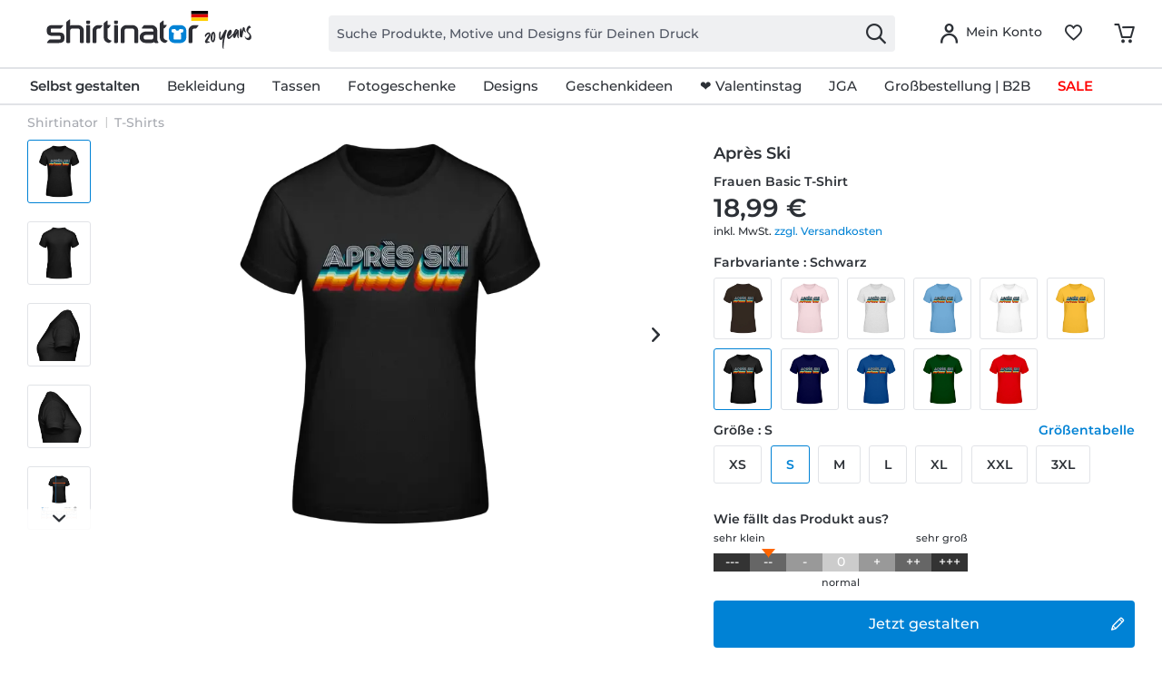

--- FILE ---
content_type: text/html; charset=UTF-8
request_url: https://www.shirtinator.de/t-shirts/apres-ski-frauen-basic-t-shirt-67764
body_size: 53135
content:
<!DOCTYPE html>
<html class="no-js" lang="de" itemscope="itemscope" itemtype="https://schema.org/WebPage">
<head>
<link rel="preconnect" href="//app.usercentrics.eu">
<link rel="preconnect" href="//api.usercentrics.eu">
<link rel="preconnect" href="//privacy-proxy.usercentrics.eu">
<link rel="preload" href="//privacy-proxy.usercentrics.eu/latest/uc-block.bundle.js" as="script">
<link rel="preload" href="//web.cmp.usercentrics.eu/ui/loader.js" as="script">
<script id="usercentrics-cmp" src="//web.cmp.usercentrics.eu/ui/loader.js" data-settings-id="PDGfS-1RxE-VSG" async></script>
<script type="application/javascript" src="//privacy-proxy.usercentrics.eu/latest/uc-block.bundle.js"></script>
<link rel="preconnect" href="https://dev.visualwebsiteoptimizer.com" />
<script type='text/javascript' id='vwoCode'>
window._vwo_code || (function() {
var account_id=521058,
version=2.1,
settings_tolerance=4000,
hide_element='body',
hide_element_style = 'opacity:0 !important;filter:alpha(opacity=0) !important;background:none !important;transition:none !important;',
/* DO NOT EDIT BELOW THIS LINE */
f=false,w=window,d=document,v=d.querySelector('#vwoCode'),cK='_vwo_'+account_id+'_settings',cc={};try{var c=JSON.parse(localStorage.getItem('_vwo_'+account_id+'_config'));cc=c&&typeof c==='object'?c:{}}catch(e){ }var stT=cc.stT==='session'?w.sessionStorage:w.localStorage;code={nonce:v&&v.nonce,use_existing_jquery:function(){return typeof use_existing_jquery!=='undefined'?use_existing_jquery:undefined},library_tolerance:function(){return typeof library_tolerance!=='undefined'?library_tolerance:undefined},settings_tolerance:function(){return cc.sT||settings_tolerance},hide_element_style:function(){return'{'+(cc.hES||hide_element_style)+'}'},hide_element:function(){
if(performance.getEntriesByName('first-contentful-paint')[0]){return''}return typeof cc.hE==='string'?cc.hE:hide_element},getVersion:function(){return version},finish:function(e){if(!f){ f=true;var t=d.getElementById('_vis_opt_path_hides');if(t)t.parentNode.removeChild(t);if(e)(new Image).src='https://dev.visualwebsiteoptimizer.com/ee.gif?a='+account_id+e}},finished:function(){return f},addScript:function(e){var t=d.createElement('script');t.type='text/javascript';if(e.src){t.src=e.src}else{t.text=e.text}v&&t.setAttribute('nonce',v.nonce);d.getElementsByTagName('head')[0].appendChild(t)},load:function(e,t){var n=this.getSettings(),i=d.createElement('script'),r=this;t=t||{};if(n){i.textContent=n;d.getElementsByTagName('head')[0].appendChild(i);if(!w.VWO||VWO.caE){stT.removeItem(cK);r.load(e)}}else{var o=new XMLHttpRequest;o.open('GET',e,true);o.withCredentials=!t.dSC;o.responseType=t.responseType||'text';o.onload=function(){if(t.onloadCb){return t.onloadCb(o,e)}if(o.status===200||o.status===304){_vwo_code.addScript({text:o.responseText})}else{_vwo_code.finish('&e=loading_failure:'+e)}};o.onerror=function(){if(t.onerrorCb){return t.onerrorCb(e)}_vwo_code.finish('&e=loading_failure:'+e)};o.send()}},getSettings:function(){try{var e=stT.getItem(cK);if(!e){return}e=JSON.parse(e);if(Date.now()>e.e){stT.removeItem(cK);return}return e.s}catch(e){return}},init:function(){if(d.URL.indexOf('__vwo_disable__')>-1)return;var e=this.settings_tolerance();w._vwo_settings_timer=setTimeout(function(){_vwo_code.finish();stT.removeItem(cK)},e);var t;if(this.hide_element()!=='body'){t=d.createElement('style');var n=this.hide_element(),i=n?n+this.hide_element_style():'',r=d.getElementsByTagName('head')[0];t.setAttribute('id','_vis_opt_path_hides');v&&t.setAttribute('nonce',v.nonce);t.setAttribute('type','text/css');if(t.styleSheet)t.styleSheet.cssText=i;else t.appendChild(d.createTextNode(i));r.appendChild(t)}else{t=d.getElementsByTagName('head')[0];var i=d.createElement('div');i.style.cssText='z-index: 2147483647 !important;position: fixed !important;left: 0 !important;top: 0 !important;width: 100% !important;height: 100% !important;background: white !important;';i.setAttribute('id','_vis_opt_path_hides');i.classList.add('_vis_hide_layer');t.parentNode.insertBefore(i,t.nextSibling)}var o=window._vis_opt_url||d.URL,s='https://dev.visualwebsiteoptimizer.com/j.php?a='+account_id+'&u='+encodeURIComponent(o)+'&vn='+version;if(w.location.search.indexOf('_vwo_xhr')!==-1){this.addScript({src:s})}else{this.load(s+'&x=true')}}};w._vwo_code=code;code.init();})();
</script>
<script type="text/javascript">
window.VWO = window.VWO || [];
window.VWO.init = window.VWO.init || function (state) { window.VWO.consentState = state; }
window.addEventListener("ucEvent", (a) => {
const vwoAllowed = !!a.detail["Visual Website Optimizer (VWO)"];
// 1 - Accepted
// 2 - Pending
// 3 - Denied
window.VWO.init(vwoAllowed ? 1 : 3);
});
</script>
<script src="https://shirtinator.app.baqend.com/v1/speedkit/install.js?d=production" async crossorigin="anonymous"></script>
<meta charset="utf-8"><script>window.dataLayer = window.dataLayer || [];</script><script>window.dataLayer.push({
    "ecommerce": {
        "detail": {
            "actionField": {
                "list": "T-Shirts",
                "target_history": "",
                "link_referer": ""
            },
            "products": [
                {
                    "name": "Apr\u00e8s Ski \u00b7 Frauen Basic T-Shirt",
                    "id": "560",
                    "price": "15.96",
                    "brand": "R2U",
                    "category": "|t_shirts|",
                    "variant": "S \/ Schwarz",
                    "dimension14": "S",
                    "dimension7": "r-p560-m26309-c1-s2",
                    "dimension15": "26309",
                    "dimension8": "p560-m26309",
                    "design_categories": "|apresski|",
                    "design_movie": "",
                    "design_edition": "",
                    "design_character": ""
                }
            ]
        },
        "currencyCode": "EUR"
    },
    "event": "EECproductDetailView",
    "ga": {
        "siteTypeLevel": "production",
        "language": "de",
        "country": "DE",
        "anonymizeIP": "1",
        "contentGroup1": "detail",
        "category": "",
        "pageType": "detail",
        "userStatus": "guest"
    },
    "dl": {
        "numberTransactions": "",
        "customerID": "",
        "customer": "",
        "userType": ""
    },
    "cart": []
});</script><script>function gtag() {
  dataLayer.push(arguments);
}
 // set „denied" as default for both ad and analytics storage,
 gtag("consent", "default", {
     ad_storage: "denied",
     analytics_storage: "denied",
     wait_for_update: 2000 // milliseconds to wait for update
 });

// Enable ads data redaction by default [optional]
gtag("set", "ads_data_redaction", true);
</script><!-- WbmTagManager -->
<script>
var googleTagManagerFunction = function(w,d,s,l,i) {
    w[l]=w[l]||[];
    w[l].push({'gtm.start':new Date().getTime(),event:'gtm.js'});
    var f=d.getElementsByTagName(s)[0],j=d.createElement(s),dl=l!='dataLayer'?'&l='+l:'';
    j.async=true;
    j.src='https://t.shirtinator.'+(window.document.location.host.search('shirtinator')===-1?'de':(window.document.location.host.split('shirtinator.').slice(-1)[0]||'de'))+'/gtm.js?id='+i+dl+'';
    f.parentNode.insertBefore(j,f);
};

setTimeout(() => {
    googleTagManagerFunction(window,document,'script','dataLayer','GTM-P7WG49P');
}, 3000);
</script>
<!-- End WbmTagManager -->
<script></script>
<style>
#usercentrics-root { position: relative; }
</style>
<script></script>
<script>
window.gtmlayertest = {};
window.gtmlayertest.id = '560';
window.gtmlayertest.dimension8 = 'p560-m26309';
window.gtmlayertest.dimension7 = 'r-p560-m26309-c1-s2';
</script>
<meta name="google-site-verification" content="dlP-cpD7bRuQ7hc50GURZWpcV8tgmd5N4B1yFYIOflc" />
<link rel="dns-prefetch" href="//creator.shirtinator.de">
<link rel="prefetch" href="https://creator.shirtinator.de/css/app.css?cache=20260126121108"/>
<link rel="prefetch" href="https://creator.shirtinator.de/css/chunk-vendors.css?cache=20260126121108"/>
<link rel="prefetch" href="https://creator.shirtinator.de/js/chunk-vendors.js?cache=20260126121108"/>
<link rel="prefetch" href="https://creator.shirtinator.de/js/app.js?cache=20260126121108"/>
<link rel="preload" href="/themes/Frontend/ShirtinatorTheme/frontend/_public/src/fonts/shirtinator-icons.eot" as="font" type="font/eot" crossorigin>
<link rel="preload" href="/themes/Frontend/ShirtinatorTheme/frontend/_public/src/fonts/shirtinator-icons.woff" as="font" type="font/woff" crossorigin>
<link rel="preload" href="/themes/Frontend/ShirtinatorTheme/frontend/_public/src/fonts/shirtinator-icons.ttf" as="font" type="font/ttf" crossorigin>
<link rel="preload" href="/themes/Frontend/ShirtinatorTheme/frontend/_public/src/fonts/shirtinator-icons.svg" as="font" type="font/svg" crossorigin>
<meta name="author" content="" />
<meta name="robots" content="index,follow
" />
<meta name="revisit-after" content="15 days" />
<meta name="keywords" content="T-Shirts, Shirtinator, Après Ski, Frauen Basic T-Shirt" />
<meta name="description" content="T-Shirts mit dem Motiv &quot;Après Ski&quot; ✓ Schnelle Lieferung ✓ 20 Jahre Erfahrung ➤ Einfach online bestellen!" />
<meta property="og:type" content="product" />
<meta property="og:site_name" content="Shirtinator" />
<meta property="og:url" content="https://www.shirtinator.de/t-shirts/apres-ski-frauen-basic-t-shirt-67764" />
<meta property="og:title" content="Après Ski · Frauen Basic T-Shirt" />
<meta property="og:description" content="
T-Shirts sind die stillen Sterne deiner Garderobe. Nichts ist besser zu kombinieren, wie etwa unser klassisches T-Shirt mit Rundhalsausschnitt. Die Baumwolldichte sorgt für einen überzeugenden Look und eine wertige Haptik. Die..." />
<meta property="og:image" content="https://media.shirtinator.com/media/image/c4/6d/f9/560-FrontImage-blackpbwQiE7r8YISe.png" />
<meta name="twitter:card" content="product" />
<meta name="twitter:site" content="Shirtinator" />
<meta name="twitter:title" content="Après Ski · Frauen Basic T-Shirt" />
<meta name="twitter:description" content="
T-Shirts sind die stillen Sterne deiner Garderobe. Nichts ist besser zu kombinieren, wie etwa unser klassisches T-Shirt mit Rundhalsausschnitt. Die Baumwolldichte sorgt für einen überzeugenden Look und eine wertige Haptik. Die..." />
<meta name="twitter:image" content="https://media.shirtinator.com/media/image/c4/6d/f9/560-FrontImage-blackpbwQiE7r8YISe.png" />
<meta property="product:brand" content="Shirtinator" />
<meta property="product:price" content="18,99" />
<meta property="product:product_link" content="https://www.shirtinator.de/t-shirts/apres-ski-frauen-basic-t-shirt-67764" />
<meta itemprop="copyrightHolder" content="Shirtinator" />
<meta itemprop="copyrightYear" content="2020" />
<meta itemprop="isFamilyFriendly" content="True" />
<meta name="viewport" content="width=device-width, initial-scale=1.0">
<meta name="mobile-web-app-capable" content="yes">
<meta name="apple-mobile-web-app-title" content="Shirtinator">
<meta name="apple-mobile-web-app-capable" content="yes">
<meta name="apple-mobile-web-app-status-bar-style" content="default">
<link rel="alternate" href="https://www.shirtinator.de/t-shirts/apres-ski-frauen-basic-t-shirt-67764" hreflang="de-DE" />
<link rel="alternate" href="https://www.shirtinator.be/t-shirts/apres-ski-t-shirt-standard-femme-67764" hreflang="fr-BE" />
<link rel="alternate" href="https://www.shirtinator.fr/t-shirts/apres-ski-t-shirt-standard-femme-67764" hreflang="fr-FR" />
<link rel="alternate" href="https://www.shirtinator.co.uk/t-shirts/apres-ski-women-s-basic-t-shirt-67764" hreflang="en-GB" />
<link rel="alternate" href="https://www.shirtinator.sk/tricka/apres-ski-damske-basic-tricko-67764" hreflang="sk-SK" />
<link rel="alternate" href="https://www.shirtinator.at/t-shirts/apres-ski-frauen-basic-t-shirt-67764" hreflang="de-AT" />
<link rel="alternate" href="https://www.shirtinator.cz/tricka/apres-ski-damske-basic-tricko-67764" hreflang="cs-CZ" />
<link rel="alternate" href="https://www.shirtinator.ch/t-shirts/apres-ski-frauen-basic-t-shirt-67764" hreflang="de-CH" />
<link rel="alternate" href="https://www.shirtinator.ch/fr/t-shirts/apres-ski-t-shirt-standard-femme-67764" hreflang="fr-CH" />
<link rel="alternate" href="https://www.shirtinator.es/camisetas/apres-ski-camiseta-basica-de-mujer-67764" hreflang="es-ES" />
<link rel="alternate" href="https://www.shirtinator.ie/t-shirts/apres-ski-women-s-basic-t-shirt-67764" hreflang="en-IE" />
<meta name="djwoFEEoij270292qe" content="Yes">
<link rel="apple-touch-icon-precomposed" href="https://media.shirtinator.com/media/image/b0/77/a6/Shirtinator-Favicon-128.png">
<link rel="shortcut icon" href="https://media.shirtinator.com/media/vector/40/cb/5d/Shirtinator-Favicon.svg">
<meta name="msapplication-navbutton-color" content="#D9400B" />
<meta name="application-name" content="Shirtinator" />
<meta name="msapplication-starturl" content="https://www.shirtinator.de/" />
<meta name="msapplication-window" content="width=1024;height=768" />
<meta name="msapplication-TileImage" content="https://media.shirtinator.com/media/image/b0/77/a6/Shirtinator-Favicon-128.png">
<meta name="msapplication-TileColor" content="#D9400B">
<meta name="theme-color" content="#D9400B" />
<link rel="canonical" href="https://www.shirtinator.de/t-shirts/apres-ski-frauen-basic-t-shirt-67764" />
<title itemprop="name">Après Ski · Frauen Basic T-Shirt | Shirtinator</title>
<link href="/web/cache/1769346216_0cbfca7aba357ee63786a3b341188155.css" media="all" rel="stylesheet" type="text/css" />
</head>
<body class="is--ctl-detail is--act-index" ><!-- WbmTagManager (noscript) -->
<noscript><iframe src="https://www.googletagmanager.com/ns.html?id=GTM-P7WG49P"
            height="0" width="0" style="display:none;visibility:hidden"></iframe></noscript>
<!-- End WbmTagManager (noscript) -->
<div data-paypalUnifiedMetaDataContainer="true"
data-paypalUnifiedRestoreOrderNumberUrl="https://www.shirtinator.de/widgets/PaypalUnifiedOrderNumber/restoreOrderNumber"
class="is--hidden">
</div>
<div class="page-wrap">
<noscript class="noscript-main">
<div class="alert is--warning">
<div class="alert--icon">
<i class="icon--element icon--warning"></i>
</div>
<div class="alert--content">
Um Shirtinator in vollem Umfang nutzen zu können, empfehlen wir Dir Javascript in Deinem Browser zu aktiveren.
</div>
</div>
</noscript>
<div id="not-possible-info-tooltip" style="display:none;">
<span>Deine Konfiguration ändert sich</span>
</div>
<div style="display: none;" data-dropdownMenu="true"></div>
<header class="header-main">
<div class="container header--navigation">
<nav class="shop--navigation navigation-mobile block-group">
<ul class="navigation--list block-group" role="menubar">
<li class="navigation--entry entry--menu-left" role="menuitem">
<a class="entry--link entry--trigger btn is--icon-left" href="#offcanvas--left" data-offcanvas="true" data-offCanvasSelector=".sidebar-main" title="Menü">
<i class="icon--menu"></i>
</a>
</li>
</ul>
</nav>
<div class="logo-main block-group" role="banner">
<div class="logo--shop block">
<a class="logo--link" href="https://www.shirtinator.de/" title="Shirtinator - zur Startseite wechseln">
<picture>
<source srcset="https://media.shirtinator.com/media/vector/23/98/87/Shirtinator_logo_blue_Landscape_20_Jahre_Jubilaum_DE_Flag_20_right.svg" media="(min-width: 78.75em)">
<source srcset="https://media.shirtinator.com/media/vector/23/98/87/Shirtinator_logo_blue_Landscape_20_Jahre_Jubilaum_DE_Flag_20_right.svg" media="(min-width: 64em)">
<source srcset="https://media.shirtinator.com/media/vector/23/98/87/Shirtinator_logo_blue_Landscape_20_Jahre_Jubilaum_DE_Flag_20_right.svg" media="(min-width: 48em)">
<img srcset="https://media.shirtinator.com/media/vector/23/98/87/Shirtinator_logo_blue_Landscape_20_Jahre_Jubilaum_DE_Flag_20_right.svg" alt="Shirtinator - zur Startseite wechseln" />
</picture>
</a>
</div>
</div>
<nav class="shop--navigation block-group">
<ul class="navigation--list block-group" role="menubar">
<li class="navigation--entry entry--search" role="menuitem" data-search="true" aria-haspopup="true" data-minLength="2">
<a class="btn entry--link entry--trigger" href="#show-hide--search" title="Suche anzeigen / schließen" aria-label="Suche anzeigen / schließen">
<i class="icon--search"></i>
<span class="search--display">Suchen</span>
</a>
<form action="/search" method="get" class="main-search--form">
<input required type="search" name="sSearch" class="main-search--field" autocomplete="off" autocapitalize="off" placeholder="Suche Produkte, Motive und Designs für Deinen Druck" maxlength="30"  />
<button type="submit" class="main-search--button" aria-label="Suchen">
<i class="icon--search"></i>
</button>
<div class="form--ajax-loader"></div>
</form>
<div class="main-search--results es-suggest" data-search-url="https://www.shirtinator.de/search"
data-suggest-url="/widgets/suggest">
<div class="block-group">
</div>
</div>
</li>
<li class="navigation--entry entry--language" role="menuitem">
    



    

</li>




    <li class="navigation--entry entry--account"
        role="menuitem"
        data-offcanvas="true"
        data-offCanvasSelector=".account--dropdown-navigation">
        
    <a href="https://www.shirtinator.de/account"
       title="Mein Konto"
       class="btn is--icon-left entry--link account--link">
        <i class="icon--account"></i>
            <span class="account--display">
                        Mein Konto
                    </span>
    </a>


            </li>




    
    <li class="navigation--entry entry--notepad" role="menuitem">
        <a href="https://www.shirtinator.de/note" title="Merkzettel" class="btn">
            <i class="icon--heart"></i>
        </a>
    </li>

    
    <li class="navigation--entry entry--cart" role="menuitem">
        <a class="btn cart--link" href="https://www.shirtinator.de/checkout/cart" title="Warenkorb">
            <span class="badge is--primary is--minimal cart--quantity is--hidden">0</span>
            <i class="icon--basket"></i>
        </a>
        <div class="ajax-loader">&nbsp;</div>
    </li>




</ul>
</nav>
<div class="container--ajax-cart" data-collapse-cart="true" data-displayMode="offcanvas"></div>
</div>
</header>
<nav class="navigation-main">
<div class="container" data-menu-scroller="true" data-listSelector=".navigation--list.container" data-viewPortSelector=".navigation--list-wrapper"  data-refresh="true">
<div class="navigation--list-wrapper">
<ul class="navigation--list container" role="menubar" itemscope="itemscope" itemtype="http://schema.org/SiteNavigationElement">
<li class="navigation--entry is--home" role="menuitem"><a class="navigation--link is--first" href="https://www.shirtinator.de/" title="Home" itemprop="url"><span itemprop="name">Home</span></a></li><li class="navigation--entry dropactive" role="menuitem"><a class="navigation--link" href="https://www.shirtinator.de/t-shirts/bedrucken" title="<strong>Selbst gestalten</strong>" itemprop="url"  target=""><span itemprop="name"><strong>Selbst gestalten</strong></span></a>					        <ul class="menu--list menu--level-1">
<li class="menu--list-item item--level-1">
<a href="https://www.shirtinator.de/t-shirts/bedrucken" class="menu--list-item-link" title="T-Shirts"  target="">T-Shirts</a>
<ul class="menu--list menu--level-2">
<li class="menu--list-item item--level-2">
<a href="https://www.shirtinator.de/t-shirts/frauen" class="menu--list-item-link" title="Frauen"  target="">Frauen</a>
</li>
<li class="menu--list-item item--level-2">
<a href="https://www.shirtinator.de/t-shirts/maenner" class="menu--list-item-link" title="Männer"  target="">Männer</a>
</li>
<li class="menu--list-item item--level-2">
<a href="https://www.shirtinator.de/t-shirts/kinder" class="menu--list-item-link" title="Kinder"  target="">Kinder</a>
</li>
</ul>
</li>
<li class="menu--list-item item--level-1">
<a href="https://www.shirtinator.de/pullover-hoodies/bedrucken" class="menu--list-item-link" title="Pullover & Hoodies"  target="">Pullover & Hoodies</a>
<ul class="menu--list menu--level-2">
<li class="menu--list-item item--level-2">
<a href="https://www.shirtinator.de/pullover/frauen" class="menu--list-item-link" title="Frauen"  target="">Frauen</a>
</li>
<li class="menu--list-item item--level-2">
<a href="https://www.shirtinator.de/pullover/maenner" class="menu--list-item-link" title="Männer"  target="">Männer</a>
</li>
<li class="menu--list-item item--level-2">
<a href="https://www.shirtinator.de/pullover/kinder" class="menu--list-item-link" title="Kinder"  target="">Kinder</a>
</li>
</ul>
</li>
<li class="menu--list-item item--level-1">
<a href="https://www.shirtinator.de/longsleeves/gestalten/" class="menu--list-item-link" title="Longsleeves"  target="">Longsleeves</a>
<ul class="menu--list menu--level-2">
<li class="menu--list-item item--level-2">
<a href="https://www.shirtinator.de/longsleeves/frauen" class="menu--list-item-link" title="Frauen"  target="">Frauen</a>
</li>
<li class="menu--list-item item--level-2">
<a href="https://www.shirtinator.de/longsleeves/maenner" class="menu--list-item-link" title="Männer"  target="">Männer</a>
</li>
</ul>
</li>
<li class="menu--list-item item--level-1">
<a href="https://www.shirtinator.de/poloshirts/gestalten/" class="menu--list-item-link" title="Poloshirts"  target="">Poloshirts</a>
<ul class="menu--list menu--level-2">
<li class="menu--list-item item--level-2">
<a href="https://www.shirtinator.de/poloshirts/frauen" class="menu--list-item-link" title="Frauen"  target="">Frauen</a>
</li>
<li class="menu--list-item item--level-2">
<a href="https://www.shirtinator.de/poloshirts/maenner" class="menu--list-item-link" title="Männer"  target="">Männer</a>
</li>
</ul>
</li>
<li class="menu--list-item item--level-1">
<a href="https://www.shirtinator.de/tank-tops/gestalten/" class="menu--list-item-link" title="Tank Tops"  target="">Tank Tops</a>
<ul class="menu--list menu--level-2">
<li class="menu--list-item item--level-2">
<a href="https://www.shirtinator.de/tank-tops/maenner" class="menu--list-item-link" title="Männer"  target="">Männer</a>
</li>
<li class="menu--list-item item--level-2">
<a href="https://www.shirtinator.de/tank-tops/frauen" class="menu--list-item-link" title="Frauen"  target="">Frauen</a>
</li>
</ul>
</li>
<li class="menu--list-item item--level-1">
<a href="https://www.shirtinator.de/t-shirts/crop-t-shirt-70454" class="menu--list-item-link" title="Crop T-Shirts"  target="">Crop T-Shirts</a>
<ul class="menu--list menu--level-2">
</ul>
</li>
<li class="menu--list-item item--level-1">
<a href="https://www.shirtinator.de/jacken/softshell-jacke-80734" class="menu--list-item-link" title="Jacken"  target="">Jacken</a>
<ul class="menu--list menu--level-2">
</ul>
</li>
<li class="menu--list-item item--level-1">
<a href="https://www.shirtinator.de/bio-kleidung-bedrucken" class="menu--list-item-link" title="Biokleidung" >Biokleidung</a>
<ul class="menu--list menu--level-2">
<li class="menu--list-item item--level-2">
<a href="https://www.shirtinator.de/bio-kleidung-bedrucken/t-shirts" class="menu--list-item-link" title="Bio T-Shirts" >Bio T-Shirts</a>
</li>
<li class="menu--list-item item--level-2">
<a href="https://www.shirtinator.de/bio-kleidung-bedrucken/longsleeves" class="menu--list-item-link" title="Bio Longsleeves" >Bio Longsleeves</a>
</li>
<li class="menu--list-item item--level-2">
<a href="https://www.shirtinator.de/bio-kleidung-bedrucken/pullover-hoodies" class="menu--list-item-link" title="Bio Pullover & Hoodies" >Bio Pullover & Hoodies</a>
</li>
<li class="menu--list-item item--level-2">
<a href="https://www.shirtinator.de/bio-kleidung-bedrucken/poloshirts" class="menu--list-item-link" title="Bio Poloshirts" >Bio Poloshirts</a>
</li>
<li class="menu--list-item item--level-2">
<a href="https://www.shirtinator.de/baby-bodies/bedrucken" class="menu--list-item-link" title="Baby Bio Bodys"  target="">Baby Bio Bodys</a>
</li>
<li class="menu--list-item item--level-2">
<a href="https://www.shirtinator.de/bio-kleidung-bedrucken/taschen" class="menu--list-item-link" title="Bio Taschen" >Bio Taschen</a>
</li>
<li class="menu--list-item item--level-2">
<a href="https://www.shirtinator.de/bio-kleidung-bedrucken/unisex" class="menu--list-item-link" title="Unisex Biokleidung" >Unisex Biokleidung</a>
</li>
</ul>
</li>
<li class="menu--list-item item--level-1">
<a href="https://www.shirtinator.de/markenbekleidung/gestalten/" class="menu--list-item-link" title="Markenbekleidung" >Markenbekleidung</a>
<ul class="menu--list menu--level-2">
<li class="menu--list-item item--level-2">
<a href="https://www.shirtinator.de/markenbekleidung/hummel" class="menu--list-item-link" title="Hummel" >Hummel</a>
</li>
<li class="menu--list-item item--level-2">
<a href="https://www.shirtinator.de/markenbekleidung/nike-puma" class="menu--list-item-link" title="Nike & Puma" >Nike & Puma</a>
</li>
<li class="menu--list-item item--level-2">
<a href="https://www.shirtinator.de/markenbekleidung/stanley-stella" class="menu--list-item-link" title="Stanley/Stella" >Stanley/Stella</a>
</li>
</ul>
</li>
<li class="menu--list-item item--level-1">
<a href="https://www.shirtinator.de/merino-produkte/gestalten/" class="menu--list-item-link" title="Merino Produkte" >Merino Produkte</a>
<ul class="menu--list menu--level-2">
<li class="menu--list-item item--level-2">
<a href="https://www.shirtinator.de/merino-produkte/frauen" class="menu--list-item-link" title="Frauen" >Frauen</a>
</li>
<li class="menu--list-item item--level-2">
<a href="https://www.shirtinator.de/merino-produkte/maenner" class="menu--list-item-link" title="Männer" >Männer</a>
</li>
</ul>
</li>
<li class="menu--list-item item--level-1">
<a href="https://www.shirtinator.de/sportbekleidung/gestalten/" class="menu--list-item-link" title="Sportbekleidung"  target="">Sportbekleidung</a>
<ul class="menu--list menu--level-2">
<li class="menu--list-item item--level-2">
<a href="https://www.shirtinator.de/sportbekleidung/frauen" class="menu--list-item-link" title="Frauen"  target="">Frauen</a>
</li>
<li class="menu--list-item item--level-2">
<a href="https://www.shirtinator.de/sportbekleidung/maenner" class="menu--list-item-link" title="Männer"  target="">Männer</a>
</li>
</ul>
</li>
<li class="menu--list-item item--level-1">
<a href="https://www.shirtinator.de/unterwaesche/gestalten/" class="menu--list-item-link" title="Unterwäsche"  target="">Unterwäsche</a>
<ul class="menu--list menu--level-2">
<li class="menu--list-item item--level-2">
<a href="https://www.shirtinator.de/unterwaesche/frauen-panty-36442" class="menu--list-item-link" title="Frauen"  target="">Frauen</a>
</li>
<li class="menu--list-item item--level-2">
<a href="https://www.shirtinator.de/unterwaesche/maenner-boxershort-79554" class="menu--list-item-link" title="Männer"  target="">Männer</a>
</li>
</ul>
</li>
<li class="menu--list-item item--level-1">
<a href="https://www.shirtinator.de/trinkgefaesse/" class="menu--list-item-link" title="Tassen & Trinkgefäße" >Tassen & Trinkgefäße</a>
<ul class="menu--list menu--level-2">
<li class="menu--list-item item--level-2">
<a href="https://www.shirtinator.de/tassen/gestalten/tasse-bedrucken" class="menu--list-item-link" title="Standard Tasse" >Standard Tasse</a>
</li>
<li class="menu--list-item item--level-2">
<a href="https://www.shirtinator.de/tassen/gestalten/schwarze-tasse-bedrucken" class="menu--list-item-link" title="Schwarze Tasse" >Schwarze Tasse</a>
</li>
<li class="menu--list-item item--level-2">
<a href="https://www.shirtinator.de/tassen/gestalten/glitzertasse-bedrucken" class="menu--list-item-link" title="Glitzertasse" >Glitzertasse</a>
</li>
<li class="menu--list-item item--level-2">
<a href="https://www.shirtinator.de/tassen/gestalten/emaille-tasse-bedrucken" class="menu--list-item-link" title="Emaille Tasse" >Emaille Tasse</a>
</li>
<li class="menu--list-item item--level-2">
<a href="https://www.shirtinator.de/tassen/gestalten/tasse-bedrucken#/p1000-m0-c304-s17" class="menu--list-item-link" title="Zweifarbige Tasse"  target="">Zweifarbige Tasse</a>
</li>
<li class="menu--list-item item--level-2">
<a href="https://www.shirtinator.de/tassen/gestalten/tasse-bedrucken#/p1221-m0-c2-s200" class="menu--list-item-link" title="Große Tasse"  target="">Große Tasse</a>
</li>
<li class="menu--list-item item--level-2">
<a href="https://www.shirtinator.de/tassen/gestalten/tasse-bedrucken#/p1276-m0-c2-s17" class="menu--list-item-link" title="Herztasse"  target="">Herztasse</a>
</li>
<li class="menu--list-item item--level-2">
<a href="https://www.shirtinator.de/bierkruege/gestalten/bierkrug-bedrucken" class="menu--list-item-link" title="Bierkrug" >Bierkrug</a>
</li>
<li class="menu--list-item item--level-2">
<a href="https://www.shirtinator.de/schnapsglaeser/gestalten/schnapsglas-bedrucken" class="menu--list-item-link" title="Schnapsglas" >Schnapsglas</a>
</li>
<li class="menu--list-item item--level-2">
<a href="https://www.shirtinator.de/thermobecher/gestalten/thermobecher-bedrucken" class="menu--list-item-link" title="Thermobecher" >Thermobecher</a>
</li>
<li class="menu--list-item item--level-2">
<a href="https://www.shirtinator.de/trinkflaschen/gestalten/trinkflasche-bedrucken" class="menu--list-item-link" title="Trinkflasche" >Trinkflasche</a>
</li>
<li class="menu--list-item item--level-2">
<a href="https://www.shirtinator.de/trinkflaschen/gestalten/thermosflasche-bedrucken" class="menu--list-item-link" title="Thermosflasche" >Thermosflasche</a>
</li>
</ul>
</li>
<li class="menu--list-item item--level-1">
<a href="https://www.shirtinator.de/caps-muetzen" class="menu--list-item-link" title="Caps & Mützen"  target="">Caps & Mützen</a>
<ul class="menu--list menu--level-2">
<li class="menu--list-item item--level-2">
<a href="https://www.shirtinator.de/muetzen/gestalten/baby-muetze-bedrucken" class="menu--list-item-link" title="Baby Mütze"  target="">Baby Mütze</a>
</li>
<li class="menu--list-item item--level-2">
<a href="https://www.shirtinator.de/huete/gestalten/sonnenhut-bedrucken" class="menu--list-item-link" title="Outdoor Sonnenhut" >Outdoor Sonnenhut</a>
</li>
<li class="menu--list-item item--level-2">
<a href="https://www.shirtinator.de/muetzen/gestalten/merino-muetze-bedrucken" class="menu--list-item-link" title="Merino Mütze" >Merino Mütze</a>
</li>
</ul>
</li>
<li class="menu--list-item item--level-1">
<a href="https://www.shirtinator.de/accessoires/" class="menu--list-item-link" title="Accessoires" >Accessoires</a>
<ul class="menu--list menu--level-2">
<li class="menu--list-item item--level-2">
<a href="https://www.shirtinator.de/buttons/gestalten/" class="menu--list-item-link" title="Buttons" >Buttons</a>
<ul class="menu--list menu--level-3">
<li class="menu--list-item item--level-3">
<a href="https://www.shirtinator.de/buttons/gestalten/klein-buttons-bedrucken" class="menu--list-item-link" title="Buttons klein" >Buttons klein</a>
</li>
<li class="menu--list-item item--level-3">
<a href="https://www.shirtinator.de/buttons/gestalten/mittel-buttons-bedrucken" class="menu--list-item-link" title="Buttons mittel" >Buttons mittel</a>
</li>
<li class="menu--list-item item--level-3">
<a href="https://www.shirtinator.de/buttons/gestalten/gross-buttons-bedrucken" class="menu--list-item-link" title="Buttons groß" >Buttons groß</a>
</li>
</ul>
</li>
<li class="menu--list-item item--level-2">
<a href="https://www.shirtinator.de/fotogeschenke/schuerzen" class="menu--list-item-link" title="Koch- & Grillschürzen"  target="">Koch- & Grillschürzen</a>
<ul class="menu--list menu--level-3">
<li class="menu--list-item item--level-3">
<a href="https://www.shirtinator.de/schuerzen/premium-kochschuerze-80728" class="menu--list-item-link" title="Premium Kochschürze"  target="">Premium Kochschürze</a>
</li>
<li class="menu--list-item item--level-3">
<a href="https://www.shirtinator.de/schuerzen/bio-kochschuerze-53718" class="menu--list-item-link" title="Bio Kochschürze"  target="">Bio Kochschürze</a>
</li>
<li class="menu--list-item item--level-3">
<a href="https://www.shirtinator.de/schuerzen/standard-kochschuerze-36532" class="menu--list-item-link" title="Standard Kochschürze"  target="">Standard Kochschürze</a>
</li>
</ul>
</li>
<li class="menu--list-item item--level-2">
<a href="https://www.shirtinator.de/strong-selbst-gestalten-strong/accessoires/merino-schal" class="menu--list-item-link" title="Merino Schal" >Merino Schal</a>
</li>
<li class="menu--list-item item--level-2">
<a href="https://www.shirtinator.de/strong-selbst-gestalten-strong/accessoires/schluesselanhaenger" class="menu--list-item-link" title="Schlüsselanhänger" >Schlüsselanhänger</a>
</li>
<li class="menu--list-item item--level-2">
<a href="https://www.shirtinator.de/fotogeschenke/taschen" class="menu--list-item-link" title="Taschen & Rucksäcke"  target=" ">Taschen & Rucksäcke</a>
<ul class="menu--list menu--level-3">
<li class="menu--list-item item--level-3">
<a href="https://www.shirtinator.de/taschen/bio-tasche-19327" class="menu--list-item-link" title="Bio Tasche"  target="">Bio Tasche</a>
</li>
<li class="menu--list-item item--level-3">
<a href="https://www.shirtinator.de/taschen/stofftasche-36500" class="menu--list-item-link" title="Stofftasche"  target="">Stofftasche</a>
</li>
<li class="menu--list-item item--level-3">
<a href="https://www.shirtinator.de/taschen/turnbeutel-17696" class="menu--list-item-link" title="Turnbeutel"  target="">Turnbeutel</a>
</li>
<li class="menu--list-item item--level-3">
<a href="https://www.shirtinator.de/taschen/kindergartentasche-54626" class="menu--list-item-link" title="Kindergartentasche"  target="">Kindergartentasche</a>
</li>
<li class="menu--list-item item--level-3">
<a href="https://www.shirtinator.de/taschen/strandtasche-80724" class="menu--list-item-link" title="Strandtasche"  target="">Strandtasche</a>
</li>
</ul>
</li>
<li class="menu--list-item item--level-2">
<a href="https://www.shirtinator.de/warnwesten/gestalten/" class="menu--list-item-link" title="Warnwesten" >Warnwesten</a>
<ul class="menu--list menu--level-3">
<li class="menu--list-item item--level-3">
<a href="https://www.shirtinator.de/warnwesten/gestalten/warnweste-bedrucken" class="menu--list-item-link" title="Warnweste für Erwachsene" >Warnweste für Erwachsene</a>
</li>
<li class="menu--list-item item--level-3">
<a href="https://www.shirtinator.de/warnwesten/gestalten/kinderwarnweste-bedrucken-" class="menu--list-item-link" title="Warnweste für Kinder" >Warnweste für Kinder</a>
</li>
</ul>
</li>
</ul>
</li>
<li class="menu--list-item item--level-1">
<a href="https://www.shirtinator.de/baby-produkte/" class="menu--list-item-link" title="Baby-Produkte" >Baby-Produkte</a>
<ul class="menu--list menu--level-2">
<li class="menu--list-item item--level-2">
<a href="https://www.shirtinator.de/muetzen/baby-bio-muetze-72382" class="menu--list-item-link" title="Baby Bio Mützen"  target="">Baby Bio Mützen</a>
</li>
<li class="menu--list-item item--level-2">
<a href="https://www.shirtinator.de/t-shirts/baby-bio-t-shirt-36729" class="menu--list-item-link" title="Baby Bio T-Shirts"  target="">Baby Bio T-Shirts</a>
</li>
<li class="menu--list-item item--level-2">
<a href="https://www.shirtinator.de/baby-bodys/bedrucken" class="menu--list-item-link" title="Baby Bio Bodies"  target=" ">Baby Bio Bodies</a>
</li>
<li class="menu--list-item item--level-2">
<a href="https://www.shirtinator.de/baby-laetzchen/baby-bio-laetzchen-44497" class="menu--list-item-link" title="Bio Babylätzchen"  target=" ">Bio Babylätzchen</a>
</li>
<li class="menu--list-item item--level-2">
<a href="https://www.shirtinator.de/fotogeschenke/kuscheltiere" class="menu--list-item-link" title="Kuscheltiere"  target="">Kuscheltiere</a>
</li>
</ul>
</li>
<li class="menu--list-item item--level-1">
<a href="https://www.shirtinator.de/home-living/" class="menu--list-item-link" title="Home & Living" >Home & Living</a>
<ul class="menu--list menu--level-2">
<li class="menu--list-item item--level-2">
<a href="https://www.shirtinator.de/badematte/gestalten/badematte-bedrucken" class="menu--list-item-link" title="Badematte" >Badematte</a>
</li>
<li class="menu--list-item item--level-2">
<a href="https://www.shirtinator.de/brotdose/gestalten/brotdose-bedrucken" class="menu--list-item-link" title="Brotdose" >Brotdose</a>
</li>
<li class="menu--list-item item--level-2">
<a href="https://www.shirtinator.de/fussmatte/gestalten/fussmatte-bedrucken" class="menu--list-item-link" title="Fußmatte" >Fußmatte</a>
</li>
<li class="menu--list-item item--level-2">
<a href="https://www.shirtinator.de/gaestehandtuch/gestalten/gaestehandtuch-bedrucken" class="menu--list-item-link" title="Gästehandtuch" >Gästehandtuch</a>
</li>
<li class="menu--list-item item--level-2">
<a href="https://www.shirtinator.de/handtuch/gestalten/handtuch-bedrucken" class="menu--list-item-link" title="Handtuch" >Handtuch</a>
</li>
<li class="menu--list-item item--level-2">
<a href="https://www.shirtinator.de/kissen/gestalten/kissen-bedrucken" class="menu--list-item-link" title="Kissen" >Kissen</a>
</li>
<li class="menu--list-item item--level-2">
<a href="https://www.shirtinator.de/kuscheltiere/gestalten/kuscheltier-bedrucken" class="menu--list-item-link" title="Kuscheltier" >Kuscheltier</a>
</li>
<li class="menu--list-item item--level-2">
<a href="https://www.shirtinator.de/magneten/gestalten/magnete-bedrucken" class="menu--list-item-link" title="Magnet" >Magnet</a>
</li>
<li class="menu--list-item item--level-2">
<a href="https://www.shirtinator.de/mousepads/gestalten/mousepad-bedrucken" class="menu--list-item-link" title="Mousepad" >Mousepad</a>
</li>
<li class="menu--list-item item--level-2">
<a href="https://www.shirtinator.de/puzzles/gestalten/puzzles-bedrucken" class="menu--list-item-link" title="Puzzle" >Puzzle</a>
</li>
<li class="menu--list-item item--level-2">
<a href="https://www.shirtinator.de/untersetzer/gestalten/untersetzer-bedrucken" class="menu--list-item-link" title="Untersetzer" >Untersetzer</a>
</li>
<li class="menu--list-item item--level-2">
<a href="https://www.shirtinator.de/spardose/gestalten/spardose-bedrucken" class="menu--list-item-link" title="Spardose" >Spardose</a>
</li>
<li class="menu--list-item item--level-2">
<a href="https://www.shirtinator.de/waermflaschen/gestalten/waermflasche-bedrucken" class="menu--list-item-link" title="Wärmflasche" >Wärmflasche</a>
</li>
</ul>
</li>
<li class="menu--list-item item--level-1">
<a href="https://www.shirtinator.de/haustierzubehoer/gestalten" class="menu--list-item-link" title="&#128062; Haustierzubehör" >&#128062; Haustierzubehör</a>
<ul class="menu--list menu--level-2">
<li class="menu--list-item item--level-2">
<a href="https://www.shirtinator.de/strong-selbst-gestalten-strong/128062-haustierzubehoer/hundehalstuch-klein" class="menu--list-item-link" title="Hundehalstuch klein" >Hundehalstuch klein</a>
</li>
<li class="menu--list-item item--level-2">
<a href="https://www.shirtinator.de/strong-selbst-gestalten-strong/128062-haustierzubehoer/hundehalstuch-gross" class="menu--list-item-link" title="Hundehalstuch groß" >Hundehalstuch groß</a>
</li>
<li class="menu--list-item item--level-2">
<a href="https://www.shirtinator.de/futternapf/gestalten/futternapf-bedrucken" class="menu--list-item-link" title="Futternapf" >Futternapf</a>
</li>
</ul>
</li>
</ul>
</li><li class="navigation--entry dropactive" role="menuitem"><a class="navigation--link" href="https://www.shirtinator.de/bekleidung/" title="Bekleidung" itemprop="url" ><span itemprop="name">Bekleidung</span></a>					        <ul class="menu--list menu--level-1">
<li class="menu--list-item item--level-1">
<a href="https://www.shirtinator.de/frauen/" class="menu--list-item-link" title="Frauen" >Frauen</a>
<ul class="menu--list menu--level-2">
<li class="menu--list-item item--level-2">
<a href="https://www.shirtinator.de/t-shirts/frauen" class="menu--list-item-link" title="T-Shirts" >T-Shirts</a>
</li>
<li class="menu--list-item item--level-2">
<a href="https://www.shirtinator.de/pullover/frauen" class="menu--list-item-link" title="Pullover & Hoodies" >Pullover & Hoodies</a>
<ul class="menu--list menu--level-3">
<li class="menu--list-item item--level-3">
<a href="https://www.shirtinator.de/hoodies/frauen" class="menu--list-item-link" title="Hoodies" >Hoodies</a>
</li>
<li class="menu--list-item item--level-3">
<a href="https://www.shirtinator.de/sweatjacken/frauen" class="menu--list-item-link" title="Sweatjacken" >Sweatjacken</a>
</li>
<li class="menu--list-item item--level-3">
<a href="https://www.shirtinator.de/sweatshirts/frauen" class="menu--list-item-link" title="Sweatshirts" >Sweatshirts</a>
</li>
</ul>
</li>
<li class="menu--list-item item--level-2">
<a href="https://www.shirtinator.de/t-shirts/crop-t-shirt-70454" class="menu--list-item-link" title="Crop T-Shirt"  target="">Crop T-Shirt</a>
</li>
<li class="menu--list-item item--level-2">
<a href="https://www.shirtinator.de/poloshirts/frauen" class="menu--list-item-link" title="Poloshirts" >Poloshirts</a>
</li>
<li class="menu--list-item item--level-2">
<a href="https://www.shirtinator.de/tank-tops/frauen" class="menu--list-item-link" title="Tank Tops" >Tank Tops</a>
</li>
<li class="menu--list-item item--level-2">
<a href="https://www.shirtinator.de/longsleeves/frauen" class="menu--list-item-link" title="Longsleeves" >Longsleeves</a>
</li>
<li class="menu--list-item item--level-2">
<a href="https://www.shirtinator.de/caps-muetzen" class="menu--list-item-link" title="Caps & Mützen"  target="">Caps & Mützen</a>
</li>
<li class="menu--list-item item--level-2">
<a href="https://www.shirtinator.de/jacken/softshell-jacke-80734" class="menu--list-item-link" title="Jacken"  target="">Jacken</a>
</li>
<li class="menu--list-item item--level-2">
<a href="https://www.shirtinator.de/unterwaesche/frauen-panty-36442" class="menu--list-item-link" title="Unterwäsche"  target="">Unterwäsche</a>
</li>
<li class="menu--list-item item--level-2">
<a href="https://www.shirtinator.de/merino-produkte/frauen" class="menu--list-item-link" title="Merino Produkte"  target="">Merino Produkte</a>
</li>
<li class="menu--list-item item--level-2">
<a href="https://www.shirtinator.de/markenbekleidung/gestalten/" class="menu--list-item-link" title="Markenbekleidung"  target="">Markenbekleidung</a>
</li>
<li class="menu--list-item item--level-2">
<a href="https://www.shirtinator.de/sportbekleidung/frauen" class="menu--list-item-link" title="Sportbekleidung" >Sportbekleidung</a>
</li>
<li class="menu--list-item item--level-2">
<a href="https://www.shirtinator.de/biokleidung/frauen" class="menu--list-item-link" title="Biokleidung" >Biokleidung</a>
</li>
</ul>
</li>
<li class="menu--list-item item--level-1">
<a href="https://www.shirtinator.de/maenner/" class="menu--list-item-link" title="Männer" >Männer</a>
<ul class="menu--list menu--level-2">
<li class="menu--list-item item--level-2">
<a href="https://www.shirtinator.de/t-shirts/maenner" class="menu--list-item-link" title="T-Shirts" >T-Shirts</a>
</li>
<li class="menu--list-item item--level-2">
<a href="https://www.shirtinator.de/pullover/maenner" class="menu--list-item-link" title="Pullover & Hoodies" >Pullover & Hoodies</a>
<ul class="menu--list menu--level-3">
<li class="menu--list-item item--level-3">
<a href="https://www.shirtinator.de/hoodies/maenner" class="menu--list-item-link" title="Hoodies" >Hoodies</a>
</li>
<li class="menu--list-item item--level-3">
<a href="https://www.shirtinator.de/sweatjacken/maenner" class="menu--list-item-link" title="Sweatjacken" >Sweatjacken</a>
</li>
<li class="menu--list-item item--level-3">
<a href="https://www.shirtinator.de/sweatshirts/maenner" class="menu--list-item-link" title="Sweatshirts" >Sweatshirts</a>
</li>
</ul>
</li>
<li class="menu--list-item item--level-2">
<a href="https://www.shirtinator.de/poloshirts/maenner" class="menu--list-item-link" title="Poloshirts" >Poloshirts</a>
</li>
<li class="menu--list-item item--level-2">
<a href="https://www.shirtinator.de/longsleeves/maenner" class="menu--list-item-link" title="Longsleeves" >Longsleeves</a>
</li>
<li class="menu--list-item item--level-2">
<a href="https://www.shirtinator.de/jacken/softshell-jacke-80734?" class="menu--list-item-link" title="Jacken"  target="">Jacken</a>
</li>
<li class="menu--list-item item--level-2">
<a href="https://www.shirtinator.de/tank-tops/maenner" class="menu--list-item-link" title="Tank Tops" >Tank Tops</a>
</li>
<li class="menu--list-item item--level-2">
<a href="https://www.shirtinator.de/caps-muetzen" class="menu--list-item-link" title="Caps & Mützen"  target="">Caps & Mützen</a>
</li>
<li class="menu--list-item item--level-2">
<a href="https://www.shirtinator.de/sportbekleidung/maenner" class="menu--list-item-link" title="Sportbekleidung" >Sportbekleidung</a>
</li>
<li class="menu--list-item item--level-2">
<a href="https://www.shirtinator.de/merino-produkte/maenner" class="menu--list-item-link" title="Merino Produkte"  target="">Merino Produkte</a>
</li>
<li class="menu--list-item item--level-2">
<a href="https://www.shirtinator.de/unterwaesche/maenner-boxershort-79554" class="menu--list-item-link" title="Unterwäsche"  target="">Unterwäsche</a>
</li>
<li class="menu--list-item item--level-2">
<a href="https://www.shirtinator.de/markenbekleidung/gestalten/" class="menu--list-item-link" title="Markenbekleidung"  target="">Markenbekleidung</a>
</li>
<li class="menu--list-item item--level-2">
<a href="https://www.shirtinator.de/biokleidung/maenner" class="menu--list-item-link" title="Biokleidung" >Biokleidung</a>
</li>
</ul>
</li>
<li class="menu--list-item item--level-1">
<a href="https://www.shirtinator.de/kinder/" class="menu--list-item-link" title="Kinder" >Kinder</a>
<ul class="menu--list menu--level-2">
<li class="menu--list-item item--level-2">
<a href="https://www.shirtinator.de/t-shirts/kinder" class="menu--list-item-link" title="T-Shirts" >T-Shirts</a>
</li>
<li class="menu--list-item item--level-2">
<a href="https://www.shirtinator.de/pullover/kinder" class="menu--list-item-link" title="Pullover & Hoodies" >Pullover & Hoodies</a>
<ul class="menu--list menu--level-3">
<li class="menu--list-item item--level-3">
<a href="https://www.shirtinator.de/hoodies/kinder" class="menu--list-item-link" title="Hoodies" >Hoodies</a>
</li>
<li class="menu--list-item item--level-3">
<a href="https://www.shirtinator.de/pullover/kinder-standard-pullover-80725" class="menu--list-item-link" title="Sweatshirts"  target="">Sweatshirts</a>
</li>
<li class="menu--list-item item--level-3">
<a href="https://www.shirtinator.de/sweatjacken/kinder" class="menu--list-item-link" title="Sweatjacken" >Sweatjacken</a>
</li>
</ul>
</li>
<li class="menu--list-item item--level-2">
<a href="https://www.shirtinator.de/biokleidung/kinder" class="menu--list-item-link" title="Biokleidung" >Biokleidung</a>
</li>
</ul>
</li>
<li class="menu--list-item item--level-1">
<a href="https://www.shirtinator.de/baby/" class="menu--list-item-link" title="Baby" >Baby</a>
<ul class="menu--list menu--level-2">
<li class="menu--list-item item--level-2">
<a href="https://www.shirtinator.de/t-shirts/baby-bio-t-shirt-36729" class="menu--list-item-link" title="Baby T-Shirt"  target="">Baby T-Shirt</a>
</li>
<li class="menu--list-item item--level-2">
<a href="https://www.shirtinator.de/baby-bodys/bedrucken" class="menu--list-item-link" title="Baby Bodys & Strampler" >Baby Bodys & Strampler</a>
</li>
<li class="menu--list-item item--level-2">
<a href="https://www.shirtinator.de/muetzen/baby-bio-muetze-72382" class="menu--list-item-link" title="Baby Bio Mütze"  target="">Baby Bio Mütze</a>
</li>
<li class="menu--list-item item--level-2">
<a href="/baby-laetzchen/baby-bio-laetzchen-44497" class="menu--list-item-link" title="Babylätzchen"  target="">Babylätzchen</a>
</li>
</ul>
</li>
<li class="menu--list-item item--level-1">
<a href="https://www.shirtinator.de/unisex/" class="menu--list-item-link" title="Unisex" >Unisex</a>
<ul class="menu--list menu--level-2">
<li class="menu--list-item item--level-2">
<a href="https://www.shirtinator.de/caps-muetzen" class="menu--list-item-link" title="Caps & Mützen" >Caps & Mützen</a>
</li>
<li class="menu--list-item item--level-2">
<a href="https://www.shirtinator.de/hoodie/unisex/" class="menu--list-item-link" title="Pullover & Hoodies" >Pullover & Hoodies</a>
<ul class="menu--list menu--level-3">
<li class="menu--list-item item--level-3">
<a href="https://www.shirtinator.de/pullover/unisex-bio-pullover-stanley-stella-2.0-74792" class="menu--list-item-link" title="Sweatshirts"  target="">Sweatshirts</a>
</li>
<li class="menu--list-item item--level-3">
<a href="https://www.shirtinator.de/sweatjacken/unisex" class="menu--list-item-link" title="Sweatjacken" >Sweatjacken</a>
</li>
<li class="menu--list-item item--level-3">
<a href="https://www.shirtinator.de/hoodies/unisex" class="menu--list-item-link" title="Hoodies" >Hoodies</a>
</li>
</ul>
</li>
<li class="menu--list-item item--level-2">
<a href="https://www.shirtinator.de/t-shirts/unisex-bio-oversize-t-shirt-stanley-stella-78776" class="menu--list-item-link" title="T-Shirt"  target="">T-Shirt</a>
</li>
<li class="menu--list-item item--level-2">
<a href="https://www.shirtinator.de/poloshirts/unisex-bio-poloshirt-stanley-stella-2.0-79544" class="menu--list-item-link" title="Poloshirt"  target="">Poloshirt</a>
</li>
<li class="menu--list-item item--level-2">
<a href="https://www.shirtinator.de/schals/merino-schlauchschal-61389" class="menu--list-item-link" title="Merino Schal"  target="">Merino Schal</a>
</li>
<li class="menu--list-item item--level-2">
<a href="https://www.shirtinator.de/jacken/softshell-jacke-80734" class="menu--list-item-link" title="Jacken"  target="">Jacken</a>
</li>
</ul>
</li>
</ul>
</li><li class="navigation--entry dropactive" role="menuitem"><a class="navigation--link" href="https://www.shirtinator.de/fotogeschenke/tassen" title="Tassen" itemprop="url"  target=""><span itemprop="name">Tassen</span></a>					        <ul class="menu--list menu--level-1">
<li class="menu--list-item item--level-1">
<a href="https://www.shirtinator.de/tassen/tasse-18978" class="menu--list-item-link" title="Standard Tasse"  target="">Standard Tasse</a>
</li>
<li class="menu--list-item item--level-1">
<a href="https://www.shirtinator.de/tassen/panoramatasse-18892" class="menu--list-item-link" title="Panoramatasse"  target="">Panoramatasse</a>
</li>
<li class="menu--list-item item--level-1">
<a href="https://www.shirtinator.de/tassen/schwarze-tasse-51233" class="menu--list-item-link" title="Schwarze Tasse"  target="">Schwarze Tasse</a>
</li>
<li class="menu--list-item item--level-1">
<a href="https://www.shirtinator.de/tassen/glitzertasse-70455" class="menu--list-item-link" title="Glitzertasse"  target="">Glitzertasse</a>
</li>
<li class="menu--list-item item--level-1">
<a href="https://www.shirtinator.de/tassen/emaille-tasse-37730" class="menu--list-item-link" title="Emaille-Tasse"  target="">Emaille-Tasse</a>
</li>
<li class="menu--list-item item--level-1">
<a href="https://www.shirtinator.de/tassen/grosse-tasse-42767" class="menu--list-item-link" title="XXL Tasse"  target="">XXL Tasse</a>
</li>
<li class="menu--list-item item--level-1">
<a href="https://www.shirtinator.de/tassen/herztasse-45379" class="menu--list-item-link" title="Herztasse"  target="">Herztasse</a>
</li>
<li class="menu--list-item item--level-1">
<a href="https://www.shirtinator.de/tassen/thermobecher-50214" class="menu--list-item-link" title="Thermobecher"  target="">Thermobecher</a>
</li>
<li class="menu--list-item item--level-1">
<a href="https://www.shirtinator.de/tassen/zaubertasse-19333" class="menu--list-item-link" title="Zaubertasse"  target="">Zaubertasse</a>
</li>
<li class="menu--list-item item--level-1">
<a href="https://www.shirtinator.de/tassen/tasse-zweifarbig-20974" class="menu--list-item-link" title="Zweifarbige Tasse"  target="">Zweifarbige Tasse</a>
</li>
</ul>
</li><li class="navigation--entry dropactive" role="menuitem"><a class="navigation--link" href="https://www.shirtinator.de/fotogeschenke" title="Fotogeschenke" itemprop="url"  target=""><span itemprop="name">Fotogeschenke</span></a>					        <ul class="menu--list menu--level-1">
<li class="menu--list-item item--level-1">
<a href="https://www.shirtinator.de/fotogeschenke/tassen" class="menu--list-item-link" title="Tassen" >Tassen</a>
</li>
<li class="menu--list-item item--level-1">
<a href="https://www.shirtinator.de/fotogeschenke/taschen" class="menu--list-item-link" title="Taschen" >Taschen</a>
</li>
<li class="menu--list-item item--level-1">
<a href="https://www.shirtinator.de/fotogeschenke/schuerzen" class="menu--list-item-link" title="Schürzen" >Schürzen</a>
</li>
<li class="menu--list-item item--level-1">
<a href="https://www.shirtinator.de/fotogeschenke/kissen" class="menu--list-item-link" title="Kissen" >Kissen</a>
</li>
<li class="menu--list-item item--level-1">
<a href="https://www.shirtinator.de/fotogeschenke/kindergartenset" class="menu--list-item-link" title="Kindergartenset" >Kindergartenset</a>
</li>
<li class="menu--list-item item--level-1">
<a href="https://www.shirtinator.de/fotogeschenke/schulset" class="menu--list-item-link" title="Schulset" >Schulset</a>
</li>
<li class="menu--list-item item--level-1">
<a href="https://www.shirtinator.de/spardose/spardose-80246" class="menu--list-item-link" title="Spardose"  target="">Spardose</a>
</li>
<li class="menu--list-item item--level-1">
<a href="https://www.shirtinator.de/fotogeschenke/kuscheltiere" class="menu--list-item-link" title="Kuscheltiere" >Kuscheltiere</a>
</li>
<li class="menu--list-item item--level-1">
<a href="https://www.shirtinator.de/fotogeschenke/schnapsglaeser" class="menu--list-item-link" title="Schnapsgläser" >Schnapsgläser</a>
</li>
<li class="menu--list-item item--level-1">
<a href="https://www.shirtinator.de/haustierzubehoer/gestalten" class="menu--list-item-link" title="&#128062; Haustierzubehör"  target="">&#128062; Haustierzubehör</a>
</li>
<li class="menu--list-item item--level-1">
<a href="https://www.shirtinator.de/bierkruege/bierkrug-19330" class="menu--list-item-link" title="Bierkrug"  target="">Bierkrug</a>
</li>
<li class="menu--list-item item--level-1">
<a href="https://www.shirtinator.de/fotogeschenke/buttons" class="menu--list-item-link" title="Buttons" >Buttons</a>
</li>
<li class="menu--list-item item--level-1">
<a href="https://www.shirtinator.de/tassen/thermobecher-50214" class="menu--list-item-link" title="Thermobecher"  target="">Thermobecher</a>
</li>
<li class="menu--list-item item--level-1">
<a href="https://www.shirtinator.de/fotogeschenke/trinkflaschen" class="menu--list-item-link" title="Trinkflaschen" >Trinkflaschen</a>
</li>
<li class="menu--list-item item--level-1">
<a href="https://www.shirtinator.de/fotogeschenke/badtextilien" class="menu--list-item-link" title="Badtextilien" >Badtextilien</a>
</li>
<li class="menu--list-item item--level-1">
<a href="https://www.shirtinator.de/fussmatte/fussmatte-42768" class="menu--list-item-link" title="Fußmatte"  target="">Fußmatte</a>
</li>
<li class="menu--list-item item--level-1">
<a href="https://www.shirtinator.de/puzzles/puzzle-19341" class="menu--list-item-link" title="Puzzle"  target="">Puzzle</a>
</li>
<li class="menu--list-item item--level-1">
<a href="https://www.shirtinator.de/taschen/strandtasche-80724" class="menu--list-item-link" title="Strandtasche"  target="">Strandtasche</a>
</li>
<li class="menu--list-item item--level-1">
<a href="https://www.shirtinator.de/warnwesten/gestalten/" class="menu--list-item-link" title="Warnwesten"  target="">Warnwesten</a>
</li>
<li class="menu--list-item item--level-1">
<a href="https://www.shirtinator.de/mousepads/mousepad-36721" class="menu--list-item-link" title="Mousepad"  target="">Mousepad</a>
</li>
<li class="menu--list-item item--level-1">
<a href="https://www.shirtinator.de/brotdose/brotdose-53625" class="menu--list-item-link" title="Brotdose"  target="">Brotdose</a>
</li>
<li class="menu--list-item item--level-1">
<a href="https://www.shirtinator.de/magnete/fotomagnet-44979" class="menu--list-item-link" title="Magnet"  target="">Magnet</a>
</li>
<li class="menu--list-item item--level-1">
<a href="https://www.shirtinator.de/untersetzer/untersetzer-47581" class="menu--list-item-link" title="Untersetzer"  target="">Untersetzer</a>
</li>
<li class="menu--list-item item--level-1">
<a href="https://www.shirtinator.de/fotogeschenke/schluesselanhaenger" class="menu--list-item-link" title="Schlüsselanhänger" >Schlüsselanhänger</a>
</li>
<li class="menu--list-item item--level-1">
<a href="https://www.shirtinator.de/waermflaschen/waermflasche-68644" class="menu--list-item-link" title="Wärmflasche"  target="">Wärmflasche</a>
</li>
</ul>
</li><li class="navigation--entry dropactive" role="menuitem"><a class="navigation--link" href="https://www.shirtinator.de/designs" title="Designs" itemprop="url"  target=""><span itemprop="name">Designs</span></a>					        <ul class="menu--list menu--level-1">
<li class="menu--list-item item--level-1">
<a href="https://www.shirtinator.de/t-shirts/topseller" class="menu--list-item-link" title="Topseller" >Topseller</a>
</li>
<li class="menu--list-item item--level-1">
<a href="https://www.shirtinator.de/neue-designs" class="menu--list-item-link" title="Neue Designs" >Neue Designs</a>
</li>
<li class="menu--list-item item--level-1">
<a href="https://www.shirtinator.de/fanartikel/" class="menu--list-item-link" title="Fanartikel - Disney & Co." >Fanartikel - Disney & Co.</a>
<ul class="menu--list menu--level-2">
<li class="menu--list-item item--level-2">
<a href="https://www.shirtinator.de/pullover/disney" class="menu--list-item-link" title="Disney Hoodies" >Disney Hoodies</a>
</li>
<li class="menu--list-item item--level-2">
<a href="https://www.shirtinator.de/t-shirts/disney" class="menu--list-item-link" title="Disney T-Shirts" >Disney T-Shirts</a>
<ul class="menu--list menu--level-3">
</ul>
</li>
<li class="menu--list-item item--level-2">
<a href="https://www.shirtinator.de/pullover/marvel" class="menu--list-item-link" title="Marvel Hoodies" >Marvel Hoodies</a>
</li>
<li class="menu--list-item item--level-2">
<a href="https://www.shirtinator.de/t-shirts/marvel" class="menu--list-item-link" title="Marvel T-Shirts" >Marvel T-Shirts</a>
<ul class="menu--list menu--level-3">
</ul>
</li>
<li class="menu--list-item item--level-2">
<a href="https://www.shirtinator.de/t-shirts/netflix" class="menu--list-item-link" title="Netflix T-Shirts" >Netflix T-Shirts</a>
<ul class="menu--list menu--level-3">
</ul>
</li>
<li class="menu--list-item item--level-2">
<a href="https://www.shirtinator.de/pullover/pixar" class="menu--list-item-link" title="Pixar Hoodies" >Pixar Hoodies</a>
</li>
<li class="menu--list-item item--level-2">
<a href="https://www.shirtinator.de/t-shirts/pixar" class="menu--list-item-link" title="Pixar T-Shirts" >Pixar T-Shirts</a>
<ul class="menu--list menu--level-3">
</ul>
</li>
<li class="menu--list-item item--level-2">
<a href="https://www.shirtinator.de/pullover/star-wars" class="menu--list-item-link" title="Star Wars Hoodies" >Star Wars Hoodies</a>
</li>
<li class="menu--list-item item--level-2">
<a href="https://www.shirtinator.de/t-shirts/star-wars" class="menu--list-item-link" title="Star Wars T-Shirts" >Star Wars T-Shirts</a>
<ul class="menu--list menu--level-3">
</ul>
</li>
<li class="menu--list-item item--level-2">
<a href="https://www.shirtinator.de/t-shirts/mtv" class="menu--list-item-link" title="MTV" >MTV</a>
</li>
</ul>
</li>
<li class="menu--list-item item--level-1">
<a href="https://www.shirtinator.de/t-shirts/auto" class="menu--list-item-link" title="Auto" >Auto</a>
<ul class="menu--list menu--level-2">
<li class="menu--list-item item--level-2">
<a href="https://www.shirtinator.de/t-shirts/alfaromeo-silhouette" class="menu--list-item-link" title="'Alfa Romeo' Silhouetten" >'Alfa Romeo' Silhouetten</a>
</li>
<li class="menu--list-item item--level-2">
<a href="https://www.shirtinator.de/t-shirts/alpine-silhouette" class="menu--list-item-link" title="'Alpine' Silhouetten" >'Alpine' Silhouetten</a>
</li>
<li class="menu--list-item item--level-2">
<a href="https://www.shirtinator.de/t-shirts/astonmartin-silhouette" class="menu--list-item-link" title="'Aston Martin' Silhouetten" >'Aston Martin' Silhouetten</a>
</li>
<li class="menu--list-item item--level-2">
<a href="https://www.shirtinator.de/t-shirts/audi-silhouette" class="menu--list-item-link" title="'Audi' Silhouetten" >'Audi' Silhouetten</a>
</li>
<li class="menu--list-item item--level-2">
<a href="https://www.shirtinator.de/t-shirts/bmw-silhouette" class="menu--list-item-link" title="'BMW' Silhouetten" >'BMW' Silhouetten</a>
</li>
<li class="menu--list-item item--level-2">
<a href="https://www.shirtinator.de/t-shirts/bugatti-silhouette" class="menu--list-item-link" title="'Bugatti' Silhouetten" >'Bugatti' Silhouetten</a>
</li>
<li class="menu--list-item item--level-2">
<a href="https://www.shirtinator.de/t-shirts/chevrolet-silhouette" class="menu--list-item-link" title="'Chevrolet' Silhouetten" >'Chevrolet' Silhouetten</a>
</li>
<li class="menu--list-item item--level-2">
<a href="https://www.shirtinator.de/t-shirts/citroen-silhouette" class="menu--list-item-link" title="'Citroen' Silhouetten" >'Citroen' Silhouetten</a>
</li>
<li class="menu--list-item item--level-2">
<a href="https://www.shirtinator.de/t-shirts/delorean-silhouette" class="menu--list-item-link" title="'Delorean' Silhouetten" >'Delorean' Silhouetten</a>
</li>
<li class="menu--list-item item--level-2">
<a href="https://www.shirtinator.de/t-shirts/dodge-silhouette" class="menu--list-item-link" title="'Dodge' Silhouetten" >'Dodge' Silhouetten</a>
</li>
<li class="menu--list-item item--level-2">
<a href="https://www.shirtinator.de/t-shirts/fiat-silhouette" class="menu--list-item-link" title="'Fiat' Silhouetten" >'Fiat' Silhouetten</a>
</li>
<li class="menu--list-item item--level-2">
<a href="https://www.shirtinator.de/t-shirts/ford-silhouette" class="menu--list-item-link" title="'Ford' Silhouetten" >'Ford' Silhouetten</a>
</li>
<li class="menu--list-item item--level-2">
<a href="https://www.shirtinator.de/t-shirts/honda-silhouette" class="menu--list-item-link" title="'Honda' Silhouetten" >'Honda' Silhouetten</a>
</li>
<li class="menu--list-item item--level-2">
<a href="https://www.shirtinator.de/t-shirts/jaguar-silhouette" class="menu--list-item-link" title="'Jaguar' Silhouetten" >'Jaguar' Silhouetten</a>
</li>
<li class="menu--list-item item--level-2">
<a href="https://www.shirtinator.de/t-shirts/jeep-silhouette" class="menu--list-item-link" title="'Jeep' Silhouetten" >'Jeep' Silhouetten</a>
</li>
<li class="menu--list-item item--level-2">
<a href="https://www.shirtinator.de/t-shirts/koenigsegg-silhouette" class="menu--list-item-link" title="'Koenigsegg' Silhouetten" >'Koenigsegg' Silhouetten</a>
</li>
<li class="menu--list-item item--level-2">
<a href="https://www.shirtinator.de/t-shirts/lamborghini-silhouette" class="menu--list-item-link" title="'Lamborghini' Silhouetten" >'Lamborghini' Silhouetten</a>
</li>
<li class="menu--list-item item--level-2">
<a href="https://www.shirtinator.de/t-shirts/lancia-silhouette" class="menu--list-item-link" title="'Lancia' Silhouetten" >'Lancia' Silhouetten</a>
</li>
<li class="menu--list-item item--level-2">
<a href="https://www.shirtinator.de/t-shirts/landrover-silhouette" class="menu--list-item-link" title="'Landrover' Silhouetten" >'Landrover' Silhouetten</a>
</li>
<li class="menu--list-item item--level-2">
<a href="https://www.shirtinator.de/t-shirts/mazda-silhouette" class="menu--list-item-link" title="'Mazda' Silhouetten" >'Mazda' Silhouetten</a>
</li>
<li class="menu--list-item item--level-2">
<a href="https://www.shirtinator.de/t-shirts/mclaren-silhouette" class="menu--list-item-link" title="'Mc Laren' Silhouetten" >'Mc Laren' Silhouetten</a>
</li>
<li class="menu--list-item item--level-2">
<a href="https://www.shirtinator.de/t-shirts/mercedes-silhouette" class="menu--list-item-link" title="'Mercedes' Silhouetten" >'Mercedes' Silhouetten</a>
</li>
<li class="menu--list-item item--level-2">
<a href="https://www.shirtinator.de/t-shirts/mini-silhouette" class="menu--list-item-link" title="'Mini' Silhouetten" >'Mini' Silhouetten</a>
</li>
<li class="menu--list-item item--level-2">
<a href="https://www.shirtinator.de/t-shirts/mitsubishi-silhouette" class="menu--list-item-link" title="'Mitsubishi' Silhouetten" >'Mitsubishi' Silhouetten</a>
</li>
<li class="menu--list-item item--level-2">
<a href="https://www.shirtinator.de/t-shirts/nissan-silhouette" class="menu--list-item-link" title="'Nissan' Silhouetten" >'Nissan' Silhouetten</a>
</li>
<li class="menu--list-item item--level-2">
<a href="https://www.shirtinator.de/t-shirts/opel-silhouette" class="menu--list-item-link" title="'Opel' Silhouetten" >'Opel' Silhouetten</a>
</li>
<li class="menu--list-item item--level-2">
<a href="https://www.shirtinator.de/t-shirts/pagani-silhouette" class="menu--list-item-link" title="'Pagani' Silhouetten" >'Pagani' Silhouetten</a>
</li>
<li class="menu--list-item item--level-2">
<a href="https://www.shirtinator.de/t-shirts/peugeot-silhouette" class="menu--list-item-link" title="'Peugeot' Silhouetten" >'Peugeot' Silhouetten</a>
</li>
<li class="menu--list-item item--level-2">
<a href="https://www.shirtinator.de/t-shirts/porsche-silhouette" class="menu--list-item-link" title="'Porsche' Silhouetten" >'Porsche' Silhouetten</a>
</li>
<li class="menu--list-item item--level-2">
<a href="https://www.shirtinator.de/t-shirts/smart-silhouette" class="menu--list-item-link" title="'Smart' Silhouetten" >'Smart' Silhouetten</a>
</li>
<li class="menu--list-item item--level-2">
<a href="https://www.shirtinator.de/t-shirts/subaru-silhouette" class="menu--list-item-link" title="'Subaru' Silhouetten" >'Subaru' Silhouetten</a>
</li>
<li class="menu--list-item item--level-2">
<a href="https://www.shirtinator.de/t-shirts/tesla-silhouette" class="menu--list-item-link" title="'Tesla' Silhouetten" >'Tesla' Silhouetten</a>
</li>
<li class="menu--list-item item--level-2">
<a href="https://www.shirtinator.de/t-shirts/trabant-silhouette" class="menu--list-item-link" title="'Trabant' Silhouetten" >'Trabant' Silhouetten</a>
</li>
<li class="menu--list-item item--level-2">
<a href="https://www.shirtinator.de/t-shirts/toyota-silhouette" class="menu--list-item-link" title="'Toyota' Silhouetten" >'Toyota' Silhouetten</a>
</li>
<li class="menu--list-item item--level-2">
<a href="https://www.shirtinator.de/t-shirts/volkswagen-silhouette" class="menu--list-item-link" title="'Volkswagen' Silhouetten" >'Volkswagen' Silhouetten</a>
</li>
<li class="menu--list-item item--level-2">
<a href="https://www.shirtinator.de/t-shirts/wiesmann-silhouette" class="menu--list-item-link" title="'Wiesmann' Silhouetten" >'Wiesmann' Silhouetten</a>
</li>
</ul>
</li>
<li class="menu--list-item item--level-1">
<a href="https://www.shirtinator.de/t-shirts/tiere" class="menu--list-item-link" title="Tiere & Pflanzen" >Tiere & Pflanzen</a>
<ul class="menu--list menu--level-2">
<li class="menu--list-item item--level-2">
<a href="https://www.shirtinator.de/t-shirts/affen" class="menu--list-item-link" title="Affe" >Affe</a>
</li>
<li class="menu--list-item item--level-2">
<a href="https://www.shirtinator.de/t-shirts/baer" class="menu--list-item-link" title="Bär" >Bär</a>
</li>
<li class="menu--list-item item--level-2">
<a href="https://www.shirtinator.de/t-shirts/baum" class="menu--list-item-link" title="Baum" >Baum</a>
</li>
<li class="menu--list-item item--level-2">
<a href="https://www.shirtinator.de/t-shirts/biene" class="menu--list-item-link" title="Biene" >Biene</a>
</li>
<li class="menu--list-item item--level-2">
<a href="https://www.shirtinator.de/t-shirts/blumen" class="menu--list-item-link" title="Blumen" >Blumen</a>
</li>
<li class="menu--list-item item--level-2">
<a href="https://www.shirtinator.de/t-shirts/dino" class="menu--list-item-link" title="Dinosaurier" >Dinosaurier</a>
</li>
<li class="menu--list-item item--level-2">
<a href="https://www.shirtinator.de/t-shirts/drache" class="menu--list-item-link" title="Drache" >Drache</a>
</li>
<li class="menu--list-item item--level-2">
<a href="https://www.shirtinator.de/t-shirts/eichhoernchen" class="menu--list-item-link" title="Eichhörnchen" >Eichhörnchen</a>
</li>
<li class="menu--list-item item--level-2">
<a href="https://www.shirtinator.de/t-shirts/einhorn" class="menu--list-item-link" title="Einhorn" >Einhorn</a>
</li>
<li class="menu--list-item item--level-2">
<a href="https://www.shirtinator.de/tassen/einhorn" class="menu--list-item-link" title="Einhorn Tassen" >Einhorn Tassen</a>
</li>
<li class="menu--list-item item--level-2">
<a href="https://www.shirtinator.de/t-shirts/eisbaer" class="menu--list-item-link" title="Eisbär" >Eisbär</a>
</li>
<li class="menu--list-item item--level-2">
<a href="https://www.shirtinator.de/t-shirts/elefant" class="menu--list-item-link" title="Elefant" >Elefant</a>
</li>
<li class="menu--list-item item--level-2">
<a href="https://www.shirtinator.de/t-shirts/eulen" class="menu--list-item-link" title="Eule" >Eule</a>
</li>
<li class="menu--list-item item--level-2">
<a href="https://www.shirtinator.de/t-shirts/faultier" class="menu--list-item-link" title="Faultier" >Faultier</a>
</li>
<li class="menu--list-item item--level-2">
<a href="https://www.shirtinator.de/t-shirts/fisch" class="menu--list-item-link" title="Fisch" >Fisch</a>
</li>
<li class="menu--list-item item--level-2">
<a href="https://www.shirtinator.de/t-shirts/flamingo" class="menu--list-item-link" title="Flamingo" >Flamingo</a>
</li>
<li class="menu--list-item item--level-2">
<a href="https://www.shirtinator.de/t-shirts/frosch" class="menu--list-item-link" title="Frosch" >Frosch</a>
</li>
<li class="menu--list-item item--level-2">
<a href="https://www.shirtinator.de/t-shirts/fuchs" class="menu--list-item-link" title="Fuchs" >Fuchs</a>
</li>
<li class="menu--list-item item--level-2">
<a href="https://www.shirtinator.de/t-shirts/giraffe" class="menu--list-item-link" title="Giraffe" >Giraffe</a>
</li>
<li class="menu--list-item item--level-2">
<a href="https://www.shirtinator.de/t-shirts/hasen" class="menu--list-item-link" title="Hase" >Hase</a>
</li>
<li class="menu--list-item item--level-2">
<a href="https://www.shirtinator.de/t-shirts/hirsch" class="menu--list-item-link" title="Hirsch" >Hirsch</a>
</li>
<li class="menu--list-item item--level-2">
<a href="https://www.shirtinator.de/t-shirts/haustier-mama" class="menu--list-item-link" title="Haustier Mama" >Haustier Mama</a>
</li>
<li class="menu--list-item item--level-2">
<a href="https://www.shirtinator.de/t-shirts/huhn" class="menu--list-item-link" title="Huhn" >Huhn</a>
</li>
<li class="menu--list-item item--level-2">
<a href="https://www.shirtinator.de/t-shirts/hunde" class="menu--list-item-link" title="Hund" >Hund</a>
</li>
<li class="menu--list-item item--level-2">
<a href="https://www.shirtinator.de/pullover/hunde" class="menu--list-item-link" title="Hunde Pullover" >Hunde Pullover</a>
</li>
<li class="menu--list-item item--level-2">
<a href="https://www.shirtinator.de/tassen/hunde" class="menu--list-item-link" title="Hunde Tassen" >Hunde Tassen</a>
</li>
<li class="menu--list-item item--level-2">
<a href="https://www.shirtinator.de/t-shirts/katzen" class="menu--list-item-link" title="Katze" >Katze</a>
</li>
<li class="menu--list-item item--level-2">
<a href="https://www.shirtinator.de/pullover/katzen" class="menu--list-item-link" title="Katzen Pullover" >Katzen Pullover</a>
</li>
<li class="menu--list-item item--level-2">
<a href="https://www.shirtinator.de/tassen/katzen" class="menu--list-item-link" title="Katzen Tassen" >Katzen Tassen</a>
</li>
<li class="menu--list-item item--level-2">
<a href="https://www.shirtinator.de/t-shirts/koala" class="menu--list-item-link" title="Koala" >Koala</a>
</li>
<li class="menu--list-item item--level-2">
<a href="https://www.shirtinator.de/t-shirts/kuh" class="menu--list-item-link" title="Kuh" >Kuh</a>
</li>
<li class="menu--list-item item--level-2">
<a href="https://www.shirtinator.de/t-shirts/lama-alpaka" class="menu--list-item-link" title="Lama & Alpaka" >Lama & Alpaka</a>
</li>
<li class="menu--list-item item--level-2">
<a href="https://www.shirtinator.de/t-shirts/loewe" class="menu--list-item-link" title="Löwe" >Löwe</a>
</li>
<li class="menu--list-item item--level-2">
<a href="https://www.shirtinator.de/t-shirts/otter" class="menu--list-item-link" title="Otter" >Otter</a>
</li>
<li class="menu--list-item item--level-2">
<a href="https://www.shirtinator.de/t-shirts/panda" class="menu--list-item-link" title="Panda" >Panda</a>
</li>
<li class="menu--list-item item--level-2">
<a href="https://www.shirtinator.de/t-shirts/pinguin" class="menu--list-item-link" title="Pinguin" >Pinguin</a>
</li>
<li class="menu--list-item item--level-2">
<a href="https://www.shirtinator.de/t-shirts/pferde" class="menu--list-item-link" title="Pferd" >Pferd</a>
</li>
<li class="menu--list-item item--level-2">
<a href="https://www.shirtinator.de/taschen/pferde" class="menu--list-item-link" title="Pferde Taschen" >Pferde Taschen</a>
</li>
<li class="menu--list-item item--level-2">
<a href="https://www.shirtinator.de/tassen/pferde" class="menu--list-item-link" title="Pferde Tassen" >Pferde Tassen</a>
</li>
<li class="menu--list-item item--level-2">
<a href="https://www.shirtinator.de/t-shirts/schaf" class="menu--list-item-link" title="Schaf" >Schaf</a>
</li>
<li class="menu--list-item item--level-2">
<a href="https://www.shirtinator.de/t-shirts/schildkroete" class="menu--list-item-link" title="Schildkröte" >Schildkröte</a>
</li>
<li class="menu--list-item item--level-2">
<a href="https://www.shirtinator.de/t-shirts/schmetterling" class="menu--list-item-link" title="Schmetterling" >Schmetterling</a>
</li>
<li class="menu--list-item item--level-2">
<a href="https://www.shirtinator.de/t-shirts/schwein" class="menu--list-item-link" title="Schwein" >Schwein</a>
</li>
<li class="menu--list-item item--level-2">
<a href="https://www.shirtinator.de/t-shirts/tiger" class="menu--list-item-link" title="Tiger" >Tiger</a>
</li>
<li class="menu--list-item item--level-2">
<a href="https://www.shirtinator.de/t-shirts/vogel" class="menu--list-item-link" title="Vogel" >Vogel</a>
</li>
<li class="menu--list-item item--level-2">
<a href="https://www.shirtinator.de/t-shirts/waschbaer" class="menu--list-item-link" title="Waschbär" >Waschbär</a>
</li>
<li class="menu--list-item item--level-2">
<a href="https://www.shirtinator.de/t-shirts/wolf" class="menu--list-item-link" title="Wolf" >Wolf</a>
</li>
</ul>
</li>
<li class="menu--list-item item--level-1">
<a href="https://www.shirtinator.de/t-shirts/lustige" class="menu--list-item-link" title="Lustig" >Lustig</a>
<ul class="menu--list menu--level-2">
<li class="menu--list-item item--level-2">
<a href="https://www.shirtinator.de/t-shirts/chillen" class="menu--list-item-link" title="Chillen" >Chillen</a>
</li>
<li class="menu--list-item item--level-2">
<a href="https://www.shirtinator.de/t-shirts/coole" class="menu--list-item-link" title="Cool" >Cool</a>
</li>
<li class="menu--list-item item--level-2">
<a href="https://www.shirtinator.de/t-shirts/denglisch" class="menu--list-item-link" title="Denglisch" >Denglisch</a>
</li>
<li class="menu--list-item item--level-2">
<a href="https://www.shirtinator.de/t-shirts/keep-calm" class="menu--list-item-link" title="Keep Calm" >Keep Calm</a>
</li>
<li class="menu--list-item item--level-2">
<a href="https://www.shirtinator.de/t-shirts/krass" class="menu--list-item-link" title="Krass" >Krass</a>
</li>
<li class="menu--list-item item--level-2">
<a href="https://www.shirtinator.de/t-shirts/misanthropie" class="menu--list-item-link" title="Misanthropie" >Misanthropie</a>
</li>
<li class="menu--list-item item--level-2">
<a href="https://www.shirtinator.de/t-shirts/montag" class="menu--list-item-link" title="Montag" >Montag</a>
</li>
<li class="menu--list-item item--level-2">
<a href="https://www.shirtinator.de/t-shirts/ohne-niveau" class="menu--list-item-link" title="Ohne Niveau" >Ohne Niveau</a>
</li>
<li class="menu--list-item item--level-2">
<a href="https://www.shirtinator.de/t-shirts/sprueche" class="menu--list-item-link" title="Sprüche" >Sprüche</a>
</li>
<li class="menu--list-item item--level-2">
<a href="https://www.shirtinator.de/t-shirts/schwarz" class="menu--list-item-link" title="Schwarz" >Schwarz</a>
</li>
</ul>
</li>
<li class="menu--list-item item--level-1">
<a href="https://www.shirtinator.de/t-shirts/sport" class="menu--list-item-link" title="Sport" >Sport</a>
<ul class="menu--list menu--level-2">
<li class="menu--list-item item--level-2">
<a href="https://www.shirtinator.de/t-shirts/angeln" class="menu--list-item-link" title="Angeln" >Angeln</a>
</li>
<li class="menu--list-item item--level-2">
<a href="https://www.shirtinator.de/t-shirts/baseball" class="menu--list-item-link" title="Baseball" >Baseball</a>
</li>
<li class="menu--list-item item--level-2">
<a href="https://www.shirtinator.de/t-shirts/basketball" class="menu--list-item-link" title="Basketball" >Basketball</a>
</li>
<li class="menu--list-item item--level-2">
<a href="https://www.shirtinator.de/t-shirts/bodybuilding" class="menu--list-item-link" title="Bodybuilding" >Bodybuilding</a>
</li>
<li class="menu--list-item item--level-2">
<a href="https://www.shirtinator.de/t-shirts/bowling" class="menu--list-item-link" title="Bowling" >Bowling</a>
</li>
<li class="menu--list-item item--level-2">
<a href="https://www.shirtinator.de/t-shirts/boxen" class="menu--list-item-link" title="Boxen" >Boxen</a>
</li>
<li class="menu--list-item item--level-2">
<a href="https://www.shirtinator.de/t-shirts/dart" class="menu--list-item-link" title="Darts" >Darts</a>
</li>
<li class="menu--list-item item--level-2">
<a href="https://www.shirtinator.de/t-shirts/football" class="menu--list-item-link" title="Football " >Football </a>
</li>
<li class="menu--list-item item--level-2">
<a href="https://www.shirtinator.de/t-shirts/fussball" class="menu--list-item-link" title="⚽ Fußball" >⚽ Fußball</a>
<ul class="menu--list menu--level-3">
<li class="menu--list-item item--level-3">
<a href="https://www.shirtinator.de/t-shirts/anti-fussball" class="menu--list-item-link" title="Anti-Fußball" >Anti-Fußball</a>
</li>
<li class="menu--list-item item--level-3">
<a href="https://www.shirtinator.de/t-shirts/frauenfussball" class="menu--list-item-link" title="Frauenfußball " >Frauenfußball </a>
</li>
<li class="menu--list-item item--level-3">
<a href="https://www.shirtinator.de/t-shirts/fussball-em" class="menu--list-item-link" title="Fußball EM" >Fußball EM</a>
</li>
<li class="menu--list-item item--level-3">
<a href="https://www.shirtinator.de/t-shirts/fussball-wm" class="menu--list-item-link" title="Fußball WM" >Fußball WM</a>
</li>
<li class="menu--list-item item--level-3">
<a href="https://www.shirtinator.de/t-shirts/fussballzitate" class="menu--list-item-link" title="Fußball Zitate" >Fußball Zitate</a>
</li>
<li class="menu--list-item item--level-3">
<a href="https://www.shirtinator.de/t-shirts/sauf-trikots" class="menu--list-item-link" title="Sauf Trikots" >Sauf Trikots</a>
</li>
<li class="menu--list-item item--level-3">
<a href="https://www.shirtinator.de/schuerzen/fussball" class="menu--list-item-link" title="Fußball & Grill" >Fußball & Grill</a>
</li>
<li class="menu--list-item item--level-3">
<a href="https://www.shirtinator.de/bierkruege/fussball" class="menu--list-item-link" title="Bier & Fußball" >Bier & Fußball</a>
</li>
<li class="menu--list-item item--level-3">
<a href="https://www.shirtinator.de/t-shirts/fussball-deutschland" class="menu--list-item-link" title="Fußball Deutschland" >Fußball Deutschland</a>
</li>
</ul>
</li>
<li class="menu--list-item item--level-2">
<a href="https://www.shirtinator.de/t-shirts/golf" class="menu--list-item-link" title="Golf" >Golf</a>
</li>
<li class="menu--list-item item--level-2">
<a href="https://www.shirtinator.de/t-shirts/handball" class="menu--list-item-link" title="Handball" >Handball</a>
</li>
<li class="menu--list-item item--level-2">
<a href="https://www.shirtinator.de/t-shirts/hindernislauf" class="menu--list-item-link" title="Hindernislauf" >Hindernislauf</a>
</li>
<li class="menu--list-item item--level-2">
<a href="https://www.shirtinator.de/t-shirts/joggen" class="menu--list-item-link" title="Joggen" >Joggen</a>
</li>
<li class="menu--list-item item--level-2">
<a href="https://www.shirtinator.de/t-shirts/kajak" class="menu--list-item-link" title="Kajak" >Kajak</a>
</li>
<li class="menu--list-item item--level-2">
<a href="https://www.shirtinator.de/t-shirts/klettern" class="menu--list-item-link" title="Klettern & Bouldern" >Klettern & Bouldern</a>
</li>
<li class="menu--list-item item--level-2">
<a href="https://www.shirtinator.de/t-shirts/marathon" class="menu--list-item-link" title="Marathon" >Marathon</a>
</li>
<li class="menu--list-item item--level-2">
<a href="https://www.shirtinator.de/t-shirts/pilates" class="menu--list-item-link" title="Pilates " >Pilates </a>
</li>
<li class="menu--list-item item--level-2">
<a href="https://www.shirtinator.de/t-shirts/radfahren" class="menu--list-item-link" title="Radfahren" >Radfahren</a>
</li>
<li class="menu--list-item item--level-2">
<a href="https://www.shirtinator.de/t-shirts/schach" class="menu--list-item-link" title="Schach" >Schach</a>
</li>
<li class="menu--list-item item--level-2">
<a href="https://www.shirtinator.de/t-shirts/schwimmen" class="menu--list-item-link" title="Schwimmen" >Schwimmen</a>
</li>
<li class="menu--list-item item--level-2">
<a href="https://www.shirtinator.de/t-shirts/skateboard" class="menu--list-item-link" title="Skateboard" >Skateboard</a>
</li>
<li class="menu--list-item item--level-2">
<a href="https://www.shirtinator.de/t-shirts/skifahren" class="menu--list-item-link" title="Skifahren" >Skifahren</a>
</li>
<li class="menu--list-item item--level-2">
<a href="https://www.shirtinator.de/t-shirts/snowboard" class="menu--list-item-link" title="Snowboard " >Snowboard </a>
</li>
<li class="menu--list-item item--level-2">
<a href="https://www.shirtinator.de/t-shirts/segeln" class="menu--list-item-link" title="Segeln" >Segeln</a>
</li>
<li class="menu--list-item item--level-2">
<a href="https://www.shirtinator.de/t-shirts/surf" class="menu--list-item-link" title="Surfen" >Surfen</a>
</li>
<li class="menu--list-item item--level-2">
<a href="https://www.shirtinator.de/t-shirts/tauchen" class="menu--list-item-link" title="Tauchen" >Tauchen</a>
</li>
<li class="menu--list-item item--level-2">
<a href="https://www.shirtinator.de/t-shirts/tennis" class="menu--list-item-link" title="Tennis" >Tennis</a>
</li>
<li class="menu--list-item item--level-2">
<a href="https://www.shirtinator.de/t-shirts/wandern" class="menu--list-item-link" title="Wandern" >Wandern</a>
</li>
<li class="menu--list-item item--level-2">
<a href="https://www.shirtinator.de/t-shirts/yoga" class="menu--list-item-link" title="Yoga" >Yoga</a>
</li>
<li class="menu--list-item item--level-2">
<a href="https://www.shirtinator.de/t-shirts/volleyball" class="menu--list-item-link" title="Volleyball " >Volleyball </a>
</li>
</ul>
</li>
<li class="menu--list-item item--level-1">
<a href="https://www.shirtinator.de/t-shirts/schule" class="menu--list-item-link" title="Schule" >Schule</a>
<ul class="menu--list menu--level-2">
<li class="menu--list-item item--level-2">
<a href="https://www.shirtinator.de/t-shirts/abishirts" class="menu--list-item-link" title="Abitur T-Shirts" >Abitur T-Shirts</a>
</li>
<li class="menu--list-item item--level-2">
<a href="https://www.shirtinator.de/pullover/abitur-abschluss" class="menu--list-item-link" title="Abschluss Pullover" >Abschluss Pullover</a>
</li>
<li class="menu--list-item item--level-2">
<a href="https://www.shirtinator.de/t-shirts/abschluss" class="menu--list-item-link" title="Abschluss " >Abschluss </a>
</li>
<li class="menu--list-item item--level-2">
<a href="https://www.shirtinator.de/t-shirts/einschulung" class="menu--list-item-link" title="Einschulung" >Einschulung</a>
</li>
<li class="menu--list-item item--level-2">
<a href="https://www.shirtinator.de/t-shirts/uebertritt" class="menu--list-item-link" title="Übertritt" >Übertritt</a>
</li>
<li class="menu--list-item item--level-2">
<a href="https://www.shirtinator.de/t-shirts/lehrer" class="menu--list-item-link" title="Lehrer*in" >Lehrer*in</a>
</li>
<li class="menu--list-item item--level-2">
<a href="https://www.shirtinator.de/t-shirts/student" class="menu--list-item-link" title="Student*in" >Student*in</a>
</li>
<li class="menu--list-item item--level-2">
<a href="https://www.shirtinator.de/t-shirts/schulanfang" class="menu--list-item-link" title="Schulanfang" >Schulanfang</a>
</li>
</ul>
</li>
<li class="menu--list-item item--level-1">
<a href="https://www.shirtinator.de/t-shirts/festival-musik" class="menu--list-item-link" title="Festival & Musik" >Festival & Musik</a>
<ul class="menu--list menu--level-2">
<li class="menu--list-item item--level-2">
<a href="https://www.shirtinator.de/t-shirts/dj" class="menu--list-item-link" title="DJ*ane" >DJ*ane</a>
</li>
<li class="menu--list-item item--level-2">
<a href="https://www.shirtinator.de/t-shirts/heavy-metal" class="menu--list-item-link" title="Heavy Metal" >Heavy Metal</a>
</li>
<li class="menu--list-item item--level-2">
<a href="https://www.shirtinator.de/t-shirts/hip-hop" class="menu--list-item-link" title="Hip-Hop" >Hip-Hop</a>
</li>
<li class="menu--list-item item--level-2">
<a href="https://www.shirtinator.de/t-shirts/holi" class="menu--list-item-link" title="Holi Festival" >Holi Festival</a>
</li>
<li class="menu--list-item item--level-2">
<a href="https://www.shirtinator.de/t-shirts/popmusik" class="menu--list-item-link" title="Popmusik" >Popmusik</a>
</li>
<li class="menu--list-item item--level-2">
<a href="https://www.shirtinator.de/t-shirts/punk" class="menu--list-item-link" title="Punk" >Punk</a>
</li>
<li class="menu--list-item item--level-2">
<a href="https://www.shirtinator.de/t-shirts/techno" class="menu--list-item-link" title="Techno" >Techno</a>
</li>
<li class="menu--list-item item--level-2">
<a href="https://www.shirtinator.de/t-shirts/reggae" class="menu--list-item-link" title="Reggae" >Reggae</a>
</li>
<li class="menu--list-item item--level-2">
<a href="https://www.shirtinator.de/t-shirts/schlager" class="menu--list-item-link" title="Schlager" >Schlager</a>
</li>
<li class="menu--list-item item--level-2">
<a href="https://www.shirtinator.de/t-shirts/rock" class="menu--list-item-link" title="Rock Musik" >Rock Musik</a>
</li>
</ul>
</li>
<li class="menu--list-item item--level-1">
<a href="https://www.shirtinator.de/t-shirts/hobby-beruf" class="menu--list-item-link" title="Hobby & Beruf" >Hobby & Beruf</a>
<ul class="menu--list menu--level-2">
<li class="menu--list-item item--level-2">
<a href="https://www.shirtinator.de/t-shirts/angeln" class="menu--list-item-link" title="Angeln" target="">Angeln</a>
</li>
<li class="menu--list-item item--level-2">
<a href="https://www.shirtinator.de/t-shirts/astronaut" class="menu--list-item-link" title="Astronaut*in" >Astronaut*in</a>
</li>
<li class="menu--list-item item--level-2">
<a href="https://www.shirtinator.de/t-shirts/bauer-landwirt" class="menu--list-item-link" title="Bauer / Landwirt" >Bauer / Landwirt</a>
</li>
<li class="menu--list-item item--level-2">
<a href="https://www.shirtinator.de/t-shirts/berge" class="menu--list-item-link" title="Berge" >Berge</a>
</li>
<li class="menu--list-item item--level-2">
<a href="https://www.shirtinator.de/tassen/berufe" class="menu--list-item-link" title="Berufe Tassen" >Berufe Tassen</a>
</li>
<li class="menu--list-item item--level-2">
<a href="https://www.shirtinator.de/t-shirts/beruf" class="menu--list-item-link" title="Berufe T-Shirts" >Berufe T-Shirts</a>
</li>
<li class="menu--list-item item--level-2">
<a href="https://www.shirtinator.de/t-shirts/biker" class="menu--list-item-link" title="Biker*in" >Biker*in</a>
</li>
<li class="menu--list-item item--level-2">
<a href="https://www.shirtinator.de/t-shirts/buero" class="menu--list-item-link" title="Büro T-Shirts" >Büro T-Shirts</a>
</li>
<li class="menu--list-item item--level-2">
<a href="https://www.shirtinator.de/tassen/buero" class="menu--list-item-link" title="Büro Tassen" >Büro Tassen</a>
</li>
<li class="menu--list-item item--level-2">
<a href="https://www.shirtinator.de/t-shirts/camping" class="menu--list-item-link" title="Camping" >Camping</a>
</li>
<li class="menu--list-item item--level-2">
<a href="https://www.shirtinator.de/t-shirts/chemiker" class="menu--list-item-link" title="Chemiker*in" >Chemiker*in</a>
</li>
<li class="menu--list-item item--level-2">
<a href="https://www.shirtinator.de/t-shirts/drohnen" class="menu--list-item-link" title="Drohnen" >Drohnen</a>
</li>
<li class="menu--list-item item--level-2">
<a href="https://www.shirtinator.de/t-shirts/elektriker" class="menu--list-item-link" title="Elektriker*in" >Elektriker*in</a>
</li>
<li class="menu--list-item item--level-2">
<a href="https://www.shirtinator.de/t-shirts/feuerwehr" class="menu--list-item-link" title="Feuerwehr" >Feuerwehr</a>
</li>
<li class="menu--list-item item--level-2">
<a href="https://www.shirtinator.de/t-shirts/friseur" class="menu--list-item-link" title="Friseur*in" >Friseur*in</a>
</li>
<li class="menu--list-item item--level-2">
<a href="https://www.shirtinator.de/t-shirts/flugzeug" class="menu--list-item-link" title="Flugzeug" >Flugzeug</a>
</li>
<li class="menu--list-item item--level-2">
<a href="https://www.shirtinator.de/t-shirts/fotografie" class="menu--list-item-link" title="Fotografie" >Fotografie</a>
</li>
<li class="menu--list-item item--level-2">
<a href="https://www.shirtinator.de/t-shirts/gaming" class="menu--list-item-link" title=" &#x1F579 Gaming" > &#x1F579 Gaming</a>
</li>
<li class="menu--list-item item--level-2">
<a href="https://www.shirtinator.de/t-shirts/garten" class="menu--list-item-link" title="Garten" >Garten</a>
</li>
<li class="menu--list-item item--level-2">
<a href="https://www.shirtinator.de/t-shirts/handwerker" class="menu--list-item-link" title="Handwerker*in" >Handwerker*in</a>
</li>
<li class="menu--list-item item--level-2">
<a href="https://www.shirtinator.de/t-shirts/influencer" class="menu--list-item-link" title="Influencer*in" >Influencer*in</a>
</li>
<li class="menu--list-item item--level-2">
<a href="https://www.shirtinator.de/t-shirts/militaer" class="menu--list-item-link" title="Militär" >Militär</a>
</li>
<li class="menu--list-item item--level-2">
<a href="https://www.shirtinator.de/t-shirts/physiker" class="menu--list-item-link" title="Physiker*in" >Physiker*in</a>
</li>
<li class="menu--list-item item--level-2">
<a href="https://www.shirtinator.de/t-shirts/pilzsammler" class="menu--list-item-link" title="Pilzsammler*in" >Pilzsammler*in</a>
</li>
<li class="menu--list-item item--level-2">
<a href="https://www.shirtinator.de/t-shirts/programmierer" class="menu--list-item-link" title="Programmierer*in" >Programmierer*in</a>
</li>
<li class="menu--list-item item--level-2">
<a href="https://www.shirtinator.de/t-shirts/roller" class="menu--list-item-link" title="Roller" >Roller</a>
</li>
<li class="menu--list-item item--level-2">
<a href="https://www.shirtinator.de/t-shirts/stricken" class="menu--list-item-link" title="Stricken" >Stricken</a>
</li>
</ul>
</li>
<li class="menu--list-item item--level-1">
<a href="https://www.shirtinator.de/t-shirts/essen-trinken" class="menu--list-item-link" title="Essen & Trinken" >Essen & Trinken</a>
<ul class="menu--list menu--level-2">
<li class="menu--list-item item--level-2">
<a href="https://www.shirtinator.de/t-shirts/alkohol" class="menu--list-item-link" title="Alkohol " >Alkohol </a>
</li>
<li class="menu--list-item item--level-2">
<a href="https://www.shirtinator.de/t-shirts/avocado" class="menu--list-item-link" title="Avocado" >Avocado</a>
</li>
<li class="menu--list-item item--level-2">
<a href="https://www.shirtinator.de/t-shirts/backen" class="menu--list-item-link" title="Backen" >Backen</a>
</li>
<li class="menu--list-item item--level-2">
<a href="https://www.shirtinator.de/t-shirts/bauch" class="menu--list-item-link" title="Bauch" >Bauch</a>
</li>
<li class="menu--list-item item--level-2">
<a href="https://www.shirtinator.de/t-shirts/bier" class="menu--list-item-link" title="Bier" >Bier</a>
</li>
<li class="menu--list-item item--level-2">
<a href="https://www.shirtinator.de/t-shirts/diaet" class="menu--list-item-link" title="Diät" >Diät</a>
</li>
<li class="menu--list-item item--level-2">
<a href="https://www.shirtinator.de/t-shirts/gin" class="menu--list-item-link" title="Gin" >Gin</a>
</li>
<li class="menu--list-item item--level-2">
<a href="https://www.shirtinator.de/t-shirts/grillen" class="menu--list-item-link" title="Grillen" >Grillen</a>
</li>
<li class="menu--list-item item--level-2">
<a href="https://www.shirtinator.de/schuerzen/grillen" class="menu--list-item-link" title="Grillschürzen" >Grillschürzen</a>
</li>
<li class="menu--list-item item--level-2">
<a href="https://www.shirtinator.de/t-shirts/kaffee" class="menu--list-item-link" title="Kaffee" >Kaffee</a>
</li>
<li class="menu--list-item item--level-2">
<a href="https://www.shirtinator.de/tassen/kaffee" class="menu--list-item-link" title="Kaffee Tassen" >Kaffee Tassen</a>
</li>
<li class="menu--list-item item--level-2">
<a href="https://www.shirtinator.de/t-shirts/kochen" class="menu--list-item-link" title="Kochen" >Kochen</a>
</li>
<li class="menu--list-item item--level-2">
<a href="https://www.shirtinator.de/t-shirts/pizza" class="menu--list-item-link" title="Pizza" >Pizza</a>
</li>
<li class="menu--list-item item--level-2">
<a href="https://www.shirtinator.de/t-shirts/schokolade" class="menu--list-item-link" title="Schokolade" >Schokolade</a>
</li>
<li class="menu--list-item item--level-2">
<a href="https://www.shirtinator.de/t-shirts/tee" class="menu--list-item-link" title="Tee" >Tee</a>
</li>
<li class="menu--list-item item--level-2">
<a href="https://www.shirtinator.de/tassen/tee" class="menu--list-item-link" title="Tee Tassen" >Tee Tassen</a>
</li>
<li class="menu--list-item item--level-2">
<a href="https://www.shirtinator.de/t-shirts/vegan" class="menu--list-item-link" title="Vegan" >Vegan</a>
</li>
<li class="menu--list-item item--level-2">
<a href="https://www.shirtinator.de/t-shirts/wein" class="menu--list-item-link" title="Wein" >Wein</a>
</li>
<li class="menu--list-item item--level-2">
<a href="https://www.shirtinator.de/t-shirts/suessigkeiten" class="menu--list-item-link" title="Süßigkeiten" >Süßigkeiten</a>
</li>
</ul>
</li>
<li class="menu--list-item item--level-1">
<a href="https://www.shirtinator.de/t-shirts/liebe" class="menu--list-item-link" title="Liebe" >Liebe</a>
<ul class="menu--list menu--level-2">
<li class="menu--list-item item--level-2">
<a href="https://www.shirtinator.de/t-shirts/flirt" class="menu--list-item-link" title="Flirt" >Flirt</a>
</li>
<li class="menu--list-item item--level-2">
<a href="https://www.shirtinator.de/t-shirts/gay-lgbtqi" class="menu--list-item-link" title="Gay / LGBTQI+ / CSD" >Gay / LGBTQI+ / CSD</a>
</li>
<li class="menu--list-item item--level-2">
<a href="https://www.shirtinator.de/t-shirts/herz" class="menu--list-item-link" title="Herz" >Herz</a>
</li>
<li class="menu--list-item item--level-2">
<a href="https://www.shirtinator.de/t-shirts/herzschlag" class="menu--list-item-link" title="Herzschlag" >Herzschlag</a>
</li>
<li class="menu--list-item item--level-2">
<a href="https://www.shirtinator.de/t-shirts/heiratsantrag" class="menu--list-item-link" title="Heiratsantrag " >Heiratsantrag </a>
</li>
<li class="menu--list-item item--level-2">
<a href="https://www.shirtinator.de/geschenke/hochzeitstag" class="menu--list-item-link" title="Hochzeitstag" >Hochzeitstag</a>
</li>
<li class="menu--list-item item--level-2">
<a href="https://www.shirtinator.de/t-shirts/i-love" class="menu--list-item-link" title="I love" >I love</a>
</li>
<li class="menu--list-item item--level-2">
<a href="https://www.shirtinator.de/t-shirts/king-queen" class="menu--list-item-link" title="King & Queen T-Shirts" >King & Queen T-Shirts</a>
</li>
<li class="menu--list-item item--level-2">
<a href="https://www.shirtinator.de/pullover/king-queen" class="menu--list-item-link" title="King & Queen Pullover" >King & Queen Pullover</a>
</li>
<li class="menu--list-item item--level-2">
<a href="https://www.shirtinator.de/t-shirts/partnerlook" class="menu--list-item-link" title="Partnerlook T-Shirts" >Partnerlook T-Shirts</a>
</li>
<li class="menu--list-item item--level-2">
<a href="https://www.shirtinator.de/pullover/partnerlook" class="menu--list-item-link" title="Partnerlook Pullover " >Partnerlook Pullover </a>
</li>
<li class="menu--list-item item--level-2">
<a href="https://www.shirtinator.de/tassen/partnerlook" class="menu--list-item-link" title="Partnerlook Tassen " >Partnerlook Tassen </a>
</li>
<li class="menu--list-item item--level-2">
<a href="https://www.shirtinator.de/t-shirts/partner" class="menu--list-item-link" title="Partner*in" >Partner*in</a>
</li>
<li class="menu--list-item item--level-2">
<a href="https://www.shirtinator.de/t-shirts/single" class="menu--list-item-link" title="Single" >Single</a>
</li>
</ul>
</li>
<li class="menu--list-item item--level-1">
<a href="https://www.shirtinator.de/t-shirts/symbole" class="menu--list-item-link" title="Symbole" >Symbole</a>
<ul class="menu--list menu--level-2">
<li class="menu--list-item item--level-2">
<a href="https://www.shirtinator.de/t-shirts/anker" class="menu--list-item-link" title="Anker" >Anker</a>
</li>
<li class="menu--list-item item--level-2">
<a href="https://www.shirtinator.de/t-shirts/augen" class="menu--list-item-link" title="Augen" >Augen</a>
</li>
<li class="menu--list-item item--level-2">
<a href="https://www.shirtinator.de/t-shirts/emoji" class="menu--list-item-link" title="Emoji" >Emoji</a>
</li>
<li class="menu--list-item item--level-2">
<a href="https://www.shirtinator.de/t-shirts/bart" class="menu--list-item-link" title="Schnurrbart & Bart" >Schnurrbart & Bart</a>
</li>
</ul>
</li>
<li class="menu--list-item item--level-1">
<a href="https://www.shirtinator.de/t-shirts/politik" class="menu--list-item-link" title="Politik & Gesellschaft" >Politik & Gesellschaft</a>
<ul class="menu--list menu--level-2">
<li class="menu--list-item item--level-2">
<a href="https://www.shirtinator.de/t-shirts/corona" class="menu--list-item-link" title="Corona" >Corona</a>
</li>
<li class="menu--list-item item--level-2">
<a href="https://www.shirtinator.de/t-shirts/frauenpower" class="menu--list-item-link" title="Frauenpower" >Frauenpower</a>
</li>
<li class="menu--list-item item--level-2">
<a href="https://www.shirtinator.de/t-shirts/frieden-ukraine" class="menu--list-item-link" title="Frieden & Ukraine" >Frieden & Ukraine</a>
</li>
<li class="menu--list-item item--level-2">
<a href="https://www.shirtinator.de/t-shirts/no-afd" class="menu--list-item-link" title="No-AfD" >No-AfD</a>
</li>
<li class="menu--list-item item--level-2">
<a href="https://www.shirtinator.de/t-shirts/rassismus" class="menu--list-item-link" title="Rassismus" >Rassismus</a>
</li>
<li class="menu--list-item item--level-2">
<a href="https://www.shirtinator.de/t-shirts/regierung" class="menu--list-item-link" title="Regierung" >Regierung</a>
</li>
<li class="menu--list-item item--level-2">
<a href="https://www.shirtinator.de/t-shirts/religion" class="menu--list-item-link" title="Religion" >Religion</a>
</li>
<li class="menu--list-item item--level-2">
<a href="https://www.shirtinator.de/t-shirts/trump" class="menu--list-item-link" title="Trump" >Trump</a>
</li>
<li class="menu--list-item item--level-2">
<a href="https://www.shirtinator.de/t-shirts/umwelt-klima" class="menu--list-item-link" title="Umwelt & Klima " >Umwelt & Klima </a>
</li>
</ul>
</li>
<li class="menu--list-item item--level-1">
<a href="https://www.shirtinator.de/t-shirts/stadt" class="menu--list-item-link" title="Stadt & Region" >Stadt & Region</a>
<ul class="menu--list menu--level-2">
<li class="menu--list-item item--level-2">
<a href="https://www.shirtinator.de/t-shirts/allgaeu" class="menu--list-item-link" title="Allgäu" >Allgäu</a>
</li>
<li class="menu--list-item item--level-2">
<a href="https://www.shirtinator.de/t-shirts/bayerische" class="menu--list-item-link" title="Bayern" >Bayern</a>
</li>
<li class="menu--list-item item--level-2">
<a href="https://www.shirtinator.de/t-shirts/berlin" class="menu--list-item-link" title="Berlin" >Berlin</a>
</li>
<li class="menu--list-item item--level-2">
<a href="https://www.shirtinator.de/t-shirts/hamburg" class="menu--list-item-link" title="Hamburg" >Hamburg</a>
</li>
<li class="menu--list-item item--level-2">
<a href="https://www.shirtinator.de/t-shirts/london" class="menu--list-item-link" title="London" >London</a>
</li>
<li class="menu--list-item item--level-2">
<a href="https://www.shirtinator.de/t-shirts/muenchen" class="menu--list-item-link" title="München" >München</a>
</li>
<li class="menu--list-item item--level-2">
<a href="https://www.shirtinator.de/tassen/muenchen" class="menu--list-item-link" title="München Tassen" >München Tassen</a>
</li>
<li class="menu--list-item item--level-2">
<a href="https://www.shirtinator.de/taschen/muenchen" class="menu--list-item-link" title="München Taschen" >München Taschen</a>
</li>
<li class="menu--list-item item--level-2">
<a href="https://www.shirtinator.de/t-shirts/newyork" class="menu--list-item-link" title="New York" >New York</a>
</li>
<li class="menu--list-item item--level-2">
<a href="https://www.shirtinator.de/t-shirts/paris" class="menu--list-item-link" title="Paris" >Paris</a>
</li>
<li class="menu--list-item item--level-2">
<a href="https://www.shirtinator.de/t-shirts/saechsisch" class="menu--list-item-link" title="Sachsen" >Sachsen</a>
</li>
</ul>
</li>
<li class="menu--list-item item--level-1">
<a href="https://www.shirtinator.de/t-shirts/laender" class="menu--list-item-link" title="Länder" >Länder</a>
<ul class="menu--list menu--level-2">
<li class="menu--list-item item--level-2">
<a href="https://www.shirtinator.de/t-shirts/albanien" class="menu--list-item-link" title="Albanien" >Albanien</a>
</li>
<li class="menu--list-item item--level-2">
<a href="https://www.shirtinator.de/t-shirts/belgien" class="menu--list-item-link" title="Belgien" >Belgien</a>
</li>
<li class="menu--list-item item--level-2">
<a href="https://www.shirtinator.de/t-shirts/china" class="menu--list-item-link" title="China" >China</a>
</li>
<li class="menu--list-item item--level-2">
<a href="https://www.shirtinator.de/t-shirts/daenemark" class="menu--list-item-link" title="Dänemark" >Dänemark</a>
</li>
<li class="menu--list-item item--level-2">
<a href="https://www.shirtinator.de/t-shirts/deutschland" class="menu--list-item-link" title="Deutschland" >Deutschland</a>
</li>
<li class="menu--list-item item--level-2">
<a href="https://www.shirtinator.de/t-shirts/europa" class="menu--list-item-link" title="Europa" >Europa</a>
</li>
<li class="menu--list-item item--level-2">
<a href="https://www.shirtinator.de/t-shirts/grossbritannien" class="menu--list-item-link" title="Großbritannien" >Großbritannien</a>
</li>
<li class="menu--list-item item--level-2">
<a href="https://www.shirtinator.de/t-shirts/frankreich" class="menu--list-item-link" title="Frankreich" >Frankreich</a>
</li>
<li class="menu--list-item item--level-2">
<a href="https://www.shirtinator.de/t-shirts/georgien" class="menu--list-item-link" title="Georgien" >Georgien</a>
</li>
<li class="menu--list-item item--level-2">
<a href="https://www.shirtinator.de/t-shirts/irland" class="menu--list-item-link" title="Irland" >Irland</a>
</li>
<li class="menu--list-item item--level-2">
<a href="https://www.shirtinator.de/t-shirts/italien" class="menu--list-item-link" title="Italien" >Italien</a>
</li>
<li class="menu--list-item item--level-2">
<a href="https://www.shirtinator.de/t-shirts/japan" class="menu--list-item-link" title="Japan" >Japan</a>
</li>
<li class="menu--list-item item--level-2">
<a href="https://www.shirtinator.de/t-shirts/kroatien" class="menu--list-item-link" title="Kroatien" >Kroatien</a>
</li>
<li class="menu--list-item item--level-2">
<a href="https://www.shirtinator.de/t-shirts/niederlande" class="menu--list-item-link" title="Niederlande" >Niederlande</a>
</li>
<li class="menu--list-item item--level-2">
<a href="https://www.shirtinator.de/t-shirts/oesterreich" class="menu--list-item-link" title="Österreich  " >Österreich  </a>
</li>
<li class="menu--list-item item--level-2">
<a href="https://www.shirtinator.de/t-shirts/polen" class="menu--list-item-link" title="Polen" >Polen</a>
</li>
<li class="menu--list-item item--level-2">
<a href="https://www.shirtinator.de/t-shirts/portugal" class="menu--list-item-link" title="Portugal" >Portugal</a>
</li>
<li class="menu--list-item item--level-2">
<a href="https://www.shirtinator.de/t-shirts/rumaenien" class="menu--list-item-link" title="Rumänien" >Rumänien</a>
</li>
<li class="menu--list-item item--level-2">
<a href="https://www.shirtinator.de/t-shirts/schottland" class="menu--list-item-link" title="Schottland" >Schottland</a>
</li>
<li class="menu--list-item item--level-2">
<a href="https://www.shirtinator.de/t-shirts/schweiz" class="menu--list-item-link" title="Schweiz " >Schweiz </a>
</li>
<li class="menu--list-item item--level-2">
<a href="https://www.shirtinator.de/t-shirts/serbien" class="menu--list-item-link" title="Serbien" >Serbien</a>
</li>
<li class="menu--list-item item--level-2">
<a href="https://www.shirtinator.de/t-shirts/slowakei" class="menu--list-item-link" title="Slowakei" >Slowakei</a>
</li>
<li class="menu--list-item item--level-2">
<a href="https://www.shirtinator.de/t-shirts/slowenien" class="menu--list-item-link" title="Slowenien" >Slowenien</a>
</li>
<li class="menu--list-item item--level-2">
<a href="https://www.shirtinator.de/t-shirts/spanien" class="menu--list-item-link" title="Spanien" >Spanien</a>
</li>
<li class="menu--list-item item--level-2">
<a href="https://www.shirtinator.de/t-shirts/tschechien" class="menu--list-item-link" title="Tschechien" >Tschechien</a>
</li>
<li class="menu--list-item item--level-2">
<a href="https://www.shirtinator.de/t-shirts/tuerkei" class="menu--list-item-link" title="Türkei" >Türkei</a>
</li>
<li class="menu--list-item item--level-2">
<a href="https://www.shirtinator.de/t-shirts/tunesien" class="menu--list-item-link" title="Tunesien" >Tunesien</a>
</li>
<li class="menu--list-item item--level-2">
<a href="https://www.shirtinator.de/t-shirts/ukraine" class="menu--list-item-link" title="Ukraine" >Ukraine</a>
</li>
<li class="menu--list-item item--level-2">
<a href="https://www.shirtinator.de/t-shirts/ungarn" class="menu--list-item-link" title="Ungarn" >Ungarn</a>
</li>
<li class="menu--list-item item--level-2">
<a href="https://www.shirtinator.de/t-shirts/usa" class="menu--list-item-link" title="USA" >USA</a>
</li>
</ul>
</li>
<li class="menu--list-item item--level-1">
<a href="https://www.shirtinator.de/t-shirts/lifestyle" class="menu--list-item-link" title="Lifestyle" >Lifestyle</a>
<ul class="menu--list menu--level-2">
<li class="menu--list-item item--level-2">
<a href="https://www.shirtinator.de/t-shirts/bella-italia" class="menu--list-item-link" title="Bella Italia" >Bella Italia</a>
</li>
<li class="menu--list-item item--level-2">
<a href="https://www.shirtinator.de/t-shirts/cannabis" class="menu--list-item-link" title="Cannabis & Weed" >Cannabis & Weed</a>
</li>
<li class="menu--list-item item--level-2">
<a href="https://www.shirtinator.de/t-shirts/comic" class="menu--list-item-link" title="Comic " >Comic </a>
</li>
<li class="menu--list-item item--level-2">
<a href="https://www.shirtinator.de/t-shirts/cyberpunk" class="menu--list-item-link" title="Cyberpunk" >Cyberpunk</a>
</li>
<li class="menu--list-item item--level-2">
<a href="https://www.shirtinator.de/t-shirts/evolution" class="menu--list-item-link" title="Evolution" >Evolution</a>
</li>
<li class="menu--list-item item--level-2">
<a href="https://www.shirtinator.de/t-shirts/graffiti" class="menu--list-item-link" title="Graffiti" >Graffiti</a>
</li>
<li class="menu--list-item item--level-2">
<a href="https://www.shirtinator.de/t-shirts/hipster" class="menu--list-item-link" title="Hipster" >Hipster</a>
</li>
<li class="menu--list-item item--level-2">
<a href="https://www.shirtinator.de/t-shirts/mecha" class="menu--list-item-link" title="Mecha Anime" >Mecha Anime</a>
</li>
<li class="menu--list-item item--level-2">
<a href="https://www.shirtinator.de/t-shirts/ostalgie" class="menu--list-item-link" title="Ostalgie" >Ostalgie</a>
</li>
<li class="menu--list-item item--level-2">
<a href="https://www.shirtinator.de/t-shirts/patronus" class="menu--list-item-link" title="Patronus" >Patronus</a>
</li>
<li class="menu--list-item item--level-2">
<a href="https://www.shirtinator.de/t-shirts/positiv" class="menu--list-item-link" title="Positiv" >Positiv</a>
</li>
<li class="menu--list-item item--level-2">
<a href="https://www.shirtinator.de/t-shirts/popart" class="menu--list-item-link" title="Popart" >Popart</a>
</li>
<li class="menu--list-item item--level-2">
<a href="https://www.shirtinator.de/t-shirts/popkultur" class="menu--list-item-link" title="Popkultur" >Popkultur</a>
</li>
<li class="menu--list-item item--level-2">
<a href="https://www.shirtinator.de/t-shirts/retro" class="menu--list-item-link" title="Retro " >Retro </a>
</li>
<li class="menu--list-item item--level-2">
<a href="https://www.shirtinator.de/t-shirts/streetwear" class="menu--list-item-link" title="Streetwear" >Streetwear</a>
</li>
<li class="menu--list-item item--level-2">
<a href="https://www.shirtinator.de/t-shirts/tattoo" class="menu--list-item-link" title="Tattoo" >Tattoo</a>
</li>
<li class="menu--list-item item--level-2">
<a href="https://www.shirtinator.de/t-shirts/totenkopf" class="menu--list-item-link" title="Totenkopf" >Totenkopf</a>
</li>
<li class="menu--list-item item--level-2">
<a href="https://www.shirtinator.de/t-shirts/urlaub" class="menu--list-item-link" title="Urlaub" >Urlaub</a>
</li>
</ul>
</li>
<li class="menu--list-item item--level-1">
<a href="https://www.shirtinator.de/t-shirts/party" class="menu--list-item-link" title="Party" >Party</a>
<ul class="menu--list menu--level-2">
<li class="menu--list-item item--level-2">
<a href="https://www.shirtinator.de/t-shirts/apres-ski" class="menu--list-item-link" title="Après-Ski" >Après-Ski</a>
</li>
<li class="menu--list-item item--level-2">
<a href="https://www.shirtinator.de/t-shirts/flossfahrt" class="menu--list-item-link" title="Floßfahrt " >Floßfahrt </a>
</li>
<li class="menu--list-item item--level-2">
<a href="https://www.shirtinator.de/t-shirts/halloween" class="menu--list-item-link" title="&#127875; Halloween" >&#127875; Halloween</a>
<ul class="menu--list menu--level-3">
<li class="menu--list-item item--level-3">
<a href="https://www.shirtinator.de/taschen/halloween" class="menu--list-item-link" title="&#127875; Halloween Taschen" >&#127875; Halloween Taschen</a>
</li>
<li class="menu--list-item item--level-3">
<a href="https://www.shirtinator.de/fanartikel/?p=1&o=2&n=59&edition=Halloween" class="menu--list-item-link" title="&#127875; Halloween Fanartikel" target="">&#127875; Halloween Fanartikel</a>
</li>
<li class="menu--list-item item--level-3">
<a href="https://www.shirtinator.de/fussmatten/halloween" class="menu--list-item-link" title="&#127875; Halloween Fußmatten " >&#127875; Halloween Fußmatten </a>
</li>
</ul>
</li>
<li class="menu--list-item item--level-2">
<a href="https://www.shirtinator.de/t-shirts/karneval-fasching" class="menu--list-item-link" title="&#127882; Karneval & Fasching" >&#127882; Karneval & Fasching</a>
</li>
<li class="menu--list-item item--level-2">
<a href="https://www.shirtinator.de/t-shirts/karneval-fasching-partnerlook" class="menu--list-item-link" title="&#127882; Karneval & Fasching Partnerlook" >&#127882; Karneval & Fasching Partnerlook</a>
</li>
<li class="menu--list-item item--level-2">
<a href="https://www.shirtinator.de/t-shirts/mallorca" class="menu--list-item-link" title="Mallorca" >Mallorca</a>
</li>
<li class="menu--list-item item--level-2">
<a href="https://www.shirtinator.de/t-shirts/oktoberfest" class="menu--list-item-link" title="&#127866; Oktoberfest &#129384 " >&#127866; Oktoberfest &#129384 </a>
</li>
<li class="menu--list-item item--level-2">
<a href="https://www.shirtinator.de/t-shirts/neujahr" class="menu--list-item-link" title="Neujahr" >Neujahr</a>
</li>
<li class="menu--list-item item--level-2">
<a href="https://www.shirtinator.de/t-shirts/saufen" class="menu--list-item-link" title="Saufen" >Saufen</a>
</li>
<li class="menu--list-item item--level-2">
<a href="https://www.shirtinator.de/t-shirts/scheidung" class="menu--list-item-link" title="Scheidung" >Scheidung</a>
</li>
<li class="menu--list-item item--level-2">
<a href="https://www.shirtinator.de/t-shirts/stpatricksday" class="menu--list-item-link" title="&#127808; St. Patricks Day" >&#127808; St. Patricks Day</a>
</li>
<li class="menu--list-item item--level-2">
<a href="https://www.shirtinator.de/t-shirts/vatertag-saufen" class="menu--list-item-link" title="Vatertags Ausflug & Saufen" >Vatertags Ausflug & Saufen</a>
</li>
</ul>
</li>
<li class="menu--list-item item--level-1">
<a href="https://www.shirtinator.de/geschenke/sternzeichen" class="menu--list-item-link" title="Sternzeichen" >Sternzeichen</a>
<ul class="menu--list menu--level-2">
<li class="menu--list-item item--level-2">
<a href="https://www.shirtinator.de/geschenke/sternzeichen-chinesische" class="menu--list-item-link" title="Chinesische Sternzeichen" >Chinesische Sternzeichen</a>
</li>
<li class="menu--list-item item--level-2">
<a href="https://www.shirtinator.de/geschenke/sternzeichen-widder" class="menu--list-item-link" title="Sternzeichen - Widder" >Sternzeichen - Widder</a>
</li>
<li class="menu--list-item item--level-2">
<a href="https://www.shirtinator.de/geschenke/sternzeichen-stier" class="menu--list-item-link" title="Sternzeichen - Stier" >Sternzeichen - Stier</a>
</li>
<li class="menu--list-item item--level-2">
<a href="https://www.shirtinator.de/geschenke/sternzeichen-zwillinge" class="menu--list-item-link" title="Sternzeichen - Zwillinge" >Sternzeichen - Zwillinge</a>
</li>
<li class="menu--list-item item--level-2">
<a href="https://www.shirtinator.de/geschenke/sternzeichen-krebs" class="menu--list-item-link" title="Sternzeichen - Krebs" >Sternzeichen - Krebs</a>
</li>
<li class="menu--list-item item--level-2">
<a href="https://www.shirtinator.de/geschenke/sternzeichen-loewe" class="menu--list-item-link" title="Sternzeichen - Löwe" >Sternzeichen - Löwe</a>
</li>
<li class="menu--list-item item--level-2">
<a href="https://www.shirtinator.de/geschenke/sternzeichen-jungfrau" class="menu--list-item-link" title="Sternzeichen - Jungfrau" >Sternzeichen - Jungfrau</a>
</li>
<li class="menu--list-item item--level-2">
<a href="https://www.shirtinator.de/geschenke/sternzeichen-waage" class="menu--list-item-link" title="Sternzeichen - Waage" >Sternzeichen - Waage</a>
</li>
<li class="menu--list-item item--level-2">
<a href="https://www.shirtinator.de/geschenke/sternzeichen-skorpion" class="menu--list-item-link" title="Sternzeichen - Skorpion" >Sternzeichen - Skorpion</a>
</li>
<li class="menu--list-item item--level-2">
<a href="https://www.shirtinator.de/geschenke/sternzeichen-schuetze" class="menu--list-item-link" title="Sternzeichen - Schütze" >Sternzeichen - Schütze</a>
</li>
<li class="menu--list-item item--level-2">
<a href="https://www.shirtinator.de/geschenke/sternzeichen-steinbock" class="menu--list-item-link" title="Sternzeichen - Steinbock" >Sternzeichen - Steinbock</a>
</li>
<li class="menu--list-item item--level-2">
<a href="https://www.shirtinator.de/geschenke/sternzeichen-wassermann" class="menu--list-item-link" title="Sternzeichen - Wassermann" >Sternzeichen - Wassermann</a>
</li>
<li class="menu--list-item item--level-2">
<a href="https://www.shirtinator.de/geschenke/sternzeichen-fische" class="menu--list-item-link" title="Sternzeichen - Fische" >Sternzeichen - Fische</a>
</li>
</ul>
</li>
<li class="menu--list-item item--level-1">
<a href="https://www.shirtinator.de/t-shirts/typen" class="menu--list-item-link" title="Typen" >Typen</a>
<ul class="menu--list menu--level-2">
<li class="menu--list-item item--level-2">
<a href="https://www.shirtinator.de/t-shirts/aliens" class="menu--list-item-link" title="Alien" >Alien</a>
</li>
<li class="menu--list-item item--level-2">
<a href="https://www.shirtinator.de/t-shirts/clown" class="menu--list-item-link" title="Clowns" >Clowns</a>
</li>
<li class="menu--list-item item--level-2">
<a href="https://www.shirtinator.de/t-shirts/engel" class="menu--list-item-link" title="Engel" >Engel</a>
</li>
<li class="menu--list-item item--level-2">
<a href="https://www.shirtinator.de/t-shirts/geek" class="menu--list-item-link" title="Geek" >Geek</a>
</li>
<li class="menu--list-item item--level-2">
<a href="https://www.shirtinator.de/t-shirts/gespenst" class="menu--list-item-link" title="Gespenster" >Gespenster</a>
</li>
<li class="menu--list-item item--level-2">
<a href="https://www.shirtinator.de/t-shirts/gothic" class="menu--list-item-link" title="Gothic" >Gothic</a>
</li>
<li class="menu--list-item item--level-2">
<a href="https://www.shirtinator.de/t-shirts/hexen" class="menu--list-item-link" title="Hexen" >Hexen</a>
</li>
<li class="menu--list-item item--level-2">
<a href="https://www.shirtinator.de/t-shirts/indianer" class="menu--list-item-link" title="Indianer*in" >Indianer*in</a>
</li>
<li class="menu--list-item item--level-2">
<a href="https://www.shirtinator.de/t-shirts/monster" class="menu--list-item-link" title="Monster" >Monster</a>
</li>
<li class="menu--list-item item--level-2">
<a href="https://www.shirtinator.de/t-shirts/nerd" class="menu--list-item-link" title="Nerd" >Nerd</a>
</li>
<li class="menu--list-item item--level-2">
<a href="https://www.shirtinator.de/t-shirts/piraten" class="menu--list-item-link" title="Piraten" >Piraten</a>
</li>
<li class="menu--list-item item--level-2">
<a href="https://www.shirtinator.de/t-shirts/prinzessin" class="menu--list-item-link" title="Prinzessin" >Prinzessin</a>
</li>
<li class="menu--list-item item--level-2">
<a href="https://www.shirtinator.de/t-shirts/samurai" class="menu--list-item-link" title="Samurai " >Samurai </a>
</li>
<li class="menu--list-item item--level-2">
<a href="https://www.shirtinator.de/t-shirts/schneemann" class="menu--list-item-link" title="Schneemann" >Schneemann</a>
</li>
<li class="menu--list-item item--level-2">
<a href="https://www.shirtinator.de/t-shirts/superhelden" class="menu--list-item-link" title="Superheld*in" >Superheld*in</a>
</li>
<li class="menu--list-item item--level-2">
<a href="https://www.shirtinator.de/t-shirts/wikinger" class="menu--list-item-link" title="Wikinger" >Wikinger</a>
</li>
<li class="menu--list-item item--level-2">
<a href="https://www.shirtinator.de/t-shirts/zombie" class="menu--list-item-link" title="Zombie" >Zombie</a>
</li>
</ul>
</li>
<li class="menu--list-item item--level-1">
<a href="https://www.shirtinator.de/t-shirts/jahreszeiten" class="menu--list-item-link" title="Jahreszeiten" >Jahreszeiten</a>
<ul class="menu--list menu--level-2">
<li class="menu--list-item item--level-2">
<a href="https://www.shirtinator.de/t-shirts/fruehling" class="menu--list-item-link" title="Frühling" >Frühling</a>
</li>
<li class="menu--list-item item--level-2">
<a href="https://www.shirtinator.de/t-shirts/sommer" class="menu--list-item-link" title="Sommer" >Sommer</a>
</li>
<li class="menu--list-item item--level-2">
<a href="https://www.shirtinator.de/t-shirts/herbst" class="menu--list-item-link" title="Herbst" >Herbst</a>
</li>
<li class="menu--list-item item--level-2">
<a href="https://www.shirtinator.de/t-shirts/winter" class="menu--list-item-link" title="Winter " >Winter </a>
</li>
</ul>
</li>
</ul>
</li><li class="navigation--entry dropactive" role="menuitem"><a class="navigation--link" href="https://www.shirtinator.de/geschenkideen/" title="Geschenkideen" itemprop="url" target=""><span itemprop="name">Geschenkideen</span></a>					        <ul class="menu--list menu--level-1">
<li class="menu--list-item item--level-1">
<a href="https://www.shirtinator.de/geschenkgutscheine" class="menu--list-item-link" title="Geschenkgutscheine online kaufen" >Geschenkgutscheine online kaufen</a>
</li>
<li class="menu--list-item item--level-1">
<a href="https://www.shirtinator.de/geschenke/mama" class="menu--list-item-link" title="Mama" target="">Mama</a>
<ul class="menu--list menu--level-2">
<li class="menu--list-item item--level-2">
<a href="https://www.shirtinator.de/baby/mama" class="menu--list-item-link" title="Baby" >Baby</a>
</li>
<li class="menu--list-item item--level-2">
<a href="https://www.shirtinator.de/geschenke/geburt" class="menu--list-item-link" title="Geburt" target="_parent">Geburt</a>
</li>
<li class="menu--list-item item--level-2">
<a href="https://www.shirtinator.de/kissen/mama" class="menu--list-item-link" title="Kissen" >Kissen</a>
</li>
<li class="menu--list-item item--level-2">
<a href="https://www.shirtinator.de/t-shirts/mutter-tochter-partnerlook" class="menu--list-item-link" title="Partnerlook" >Partnerlook</a>
</li>
<li class="menu--list-item item--level-2">
<a href="https://www.shirtinator.de/pullover/mama" class="menu--list-item-link" title="Pullover" >Pullover</a>
</li>
<li class="menu--list-item item--level-2">
<a href="https://www.shirtinator.de/geschenke/schwangerschaft" class="menu--list-item-link" title="Schwangerschaft" target="_parent">Schwangerschaft</a>
</li>
<li class="menu--list-item item--level-2">
<a href="https://www.shirtinator.de/t-shirts/mama" class="menu--list-item-link" title="T-Shirts" >T-Shirts</a>
</li>
<li class="menu--list-item item--level-2">
<a href="https://www.shirtinator.de/tassen/mama" class="menu--list-item-link" title="Tassen" >Tassen</a>
</li>
<li class="menu--list-item item--level-2">
<a href="https://www.shirtinator.de/taschen/mama" class="menu--list-item-link" title="Taschen" >Taschen</a>
</li>
</ul>
</li>
<li class="menu--list-item item--level-1">
<a href="https://www.shirtinator.de/geschenke/papa" class="menu--list-item-link" title="Papa" target="">Papa</a>
<ul class="menu--list menu--level-2">
<li class="menu--list-item item--level-2">
<a href="https://www.shirtinator.de/baby/papa" class="menu--list-item-link" title="Baby" >Baby</a>
</li>
<li class="menu--list-item item--level-2">
<a href="https://www.shirtinator.de/bierkrug/papa" class="menu--list-item-link" title="Bierkrug" >Bierkrug</a>
</li>
<li class="menu--list-item item--level-2">
<a href="https://www.shirtinator.de/fanartikel/papa" class="menu--list-item-link" title="Fanartikel" >Fanartikel</a>
</li>
<li class="menu--list-item item--level-2">
<a href="https://www.shirtinator.de/schuerzen/papa" class="menu--list-item-link" title="Grillschürzen" >Grillschürzen</a>
</li>
<li class="menu--list-item item--level-2">
<a href="https://www.shirtinator.de/t-shirts/vater-kind-partnerlook" class="menu--list-item-link" title="Partnerlook " >Partnerlook </a>
</li>
<li class="menu--list-item item--level-2">
<a href="https://www.shirtinator.de/pullover/papa" class="menu--list-item-link" title="Pullover" >Pullover</a>
</li>
<li class="menu--list-item item--level-2">
<a href="https://www.shirtinator.de/tassen/papa" class="menu--list-item-link" title="Tassen" >Tassen</a>
</li>
<li class="menu--list-item item--level-2">
<a href="https://www.shirtinator.de/t-shirts/papa" class="menu--list-item-link" title="T-Shirts" >T-Shirts</a>
</li>
<li class="menu--list-item item--level-2">
<a href="https://www.shirtinator.de/geschenke/stiefvater" class="menu--list-item-link" title="Stiefvater" >Stiefvater</a>
</li>
</ul>
</li>
<li class="menu--list-item item--level-1">
<a href="https://www.shirtinator.de/geschenke/geburtstag" class="menu--list-item-link" title="Geburtstag" target="">Geburtstag</a>
<ul class="menu--list menu--level-2">
<li class="menu--list-item item--level-2">
<a href="https://www.shirtinator.de/geschenke/1-geburtstag" class="menu--list-item-link" title="  1. Geburtstag" >  1. Geburtstag</a>
</li>
<li class="menu--list-item item--level-2">
<a href="https://www.shirtinator.de/geschenke/18-geburtstag" class="menu--list-item-link" title="18. Geburtstag" >18. Geburtstag</a>
</li>
<li class="menu--list-item item--level-2">
<a href="https://www.shirtinator.de/geschenke/20-geburtstag" class="menu--list-item-link" title="20. Geburtstag" >20. Geburtstag</a>
</li>
<li class="menu--list-item item--level-2">
<a href="https://www.shirtinator.de/geschenke/30-geburtstag" class="menu--list-item-link" title="30. Geburtstag" >30. Geburtstag</a>
</li>
<li class="menu--list-item item--level-2">
<a href="https://www.shirtinator.de/geschenke/40-geburtstag" class="menu--list-item-link" title="40. Geburtstag" >40. Geburtstag</a>
</li>
<li class="menu--list-item item--level-2">
<a href="https://www.shirtinator.de/geschenke/50-geburtstag" class="menu--list-item-link" title="50. Geburtstag" >50. Geburtstag</a>
</li>
<li class="menu--list-item item--level-2">
<a href="https://www.shirtinator.de/geschenke/60-geburtstag" class="menu--list-item-link" title="60. Geburtstag" >60. Geburtstag</a>
</li>
<li class="menu--list-item item--level-2">
<a href="https://www.shirtinator.de/geschenke/70-geburtstag" class="menu--list-item-link" title="70. Geburtstag" >70. Geburtstag</a>
</li>
<li class="menu--list-item item--level-2">
<a href="https://www.shirtinator.de/geschenke/80-geburtstag" class="menu--list-item-link" title="80. Geburtstag" >80. Geburtstag</a>
</li>
<li class="menu--list-item item--level-2">
<a href="https://www.shirtinator.de/geschenke/geburtstagssprueche" class="menu--list-item-link" title="Geburtstagssprüche" >Geburtstagssprüche</a>
</li>
<li class="menu--list-item item--level-2">
<a href="https://www.shirtinator.de/fanartikel/geburtstag" class="menu--list-item-link" title="Fanartikel" >Fanartikel</a>
</li>
<li class="menu--list-item item--level-2">
<a href="https://www.shirtinator.de/geschenke/geburtsmonat" class="menu--list-item-link" title="Geburtsmonat" >Geburtsmonat</a>
</li>
<li class="menu--list-item item--level-2">
<a href="https://www.shirtinator.de/geschenke/kindergeburtstag" class="menu--list-item-link" title="Kindergeburtstag" >Kindergeburtstag</a>
</li>
<li class="menu--list-item item--level-2">
<a href="https://www.shirtinator.de/geschenke/jahrgang" class="menu--list-item-link" title="Jahrgang" >Jahrgang</a>
</li>
<li class="menu--list-item item--level-2">
<a href="https://www.shirtinator.de/geschenke/namen" class="menu--list-item-link" title="Namensgeschenke" >Namensgeschenke</a>
</li>
</ul>
</li>
<li class="menu--list-item item--level-1">
<a href="https://www.shirtinator.de/geschenke/partner" class="menu--list-item-link" title="Partner*in" target="">Partner*in</a>
<ul class="menu--list menu--level-2">
<li class="menu--list-item item--level-2">
<a href="/t-shirts/heiratsantrag" class="menu--list-item-link" title="Heiratsantrag" target="">Heiratsantrag</a>
</li>
<li class="menu--list-item item--level-2">
<a href="/t-shirts/herz" class="menu--list-item-link" title="Herz" target="">Herz</a>
</li>
<li class="menu--list-item item--level-2">
<a href="https://www.shirtinator.de/geschenke/hochzeitstag" class="menu--list-item-link" title="Hochzeitstag" target="">Hochzeitstag</a>
</li>
<li class="menu--list-item item--level-2">
<a href="/t-shirts/king-queen" class="menu--list-item-link" title="King & Queen T-Shirts" target="">King & Queen T-Shirts</a>
</li>
<li class="menu--list-item item--level-2">
<a href="/pullover/king-queen" class="menu--list-item-link" title="King & Queen Pullover" target="">King & Queen Pullover</a>
</li>
<li class="menu--list-item item--level-2">
<a href="/t-shirts/liebe" class="menu--list-item-link" title="Liebe" target="">Liebe</a>
</li>
<li class="menu--list-item item--level-2">
<a href="/geschenke/mama" class="menu--list-item-link" title="Mamas" target="">Mamas</a>
</li>
<li class="menu--list-item item--level-2">
<a href="/geschenke/papa" class="menu--list-item-link" title="Papas" target="">Papas</a>
</li>
<li class="menu--list-item item--level-2">
<a href="/t-shirts/partner" class="menu--list-item-link" title="Partner*in" target="">Partner*in</a>
</li>
<li class="menu--list-item item--level-2">
<a href="/t-shirts/partnerlook" class="menu--list-item-link" title="Partnerlook T-Shirts" target="">Partnerlook T-Shirts</a>
</li>
<li class="menu--list-item item--level-2">
<a href="/pullover/partnerlook" class="menu--list-item-link" title="Partnerlook Pullover" target="">Partnerlook Pullover</a>
</li>
<li class="menu--list-item item--level-2">
<a href="/tassen/partnerlook" class="menu--list-item-link" title="Partnerlook Tassen" target="">Partnerlook Tassen</a>
</li>
</ul>
</li>
<li class="menu--list-item item--level-1">
<a href="https://www.shirtinator.de/geschenke/baby" class="menu--list-item-link" title="Baby" target="">Baby</a>
<ul class="menu--list menu--level-2">
<li class="menu--list-item item--level-2">
<a href="https://www.shirtinator.de/geschenke/1-geburtstag" class="menu--list-item-link" title="1. Geburtstag" target="_parent">1. Geburtstag</a>
</li>
<li class="menu--list-item item--level-2">
<a href="https://www.shirtinator.de/baby-laetzchen/geschenke" class="menu--list-item-link" title="Baby Lätzchen" >Baby Lätzchen</a>
</li>
<li class="menu--list-item item--level-2">
<a href="https://www.shirtinator.de/baby-t-shirt/geschenke" class="menu--list-item-link" title="Baby T-Shirts" >Baby T-Shirts</a>
</li>
<li class="menu--list-item item--level-2">
<a href="https://www.shirtinator.de/geschenke/geburt" class="menu--list-item-link" title="Geburt" >Geburt</a>
</li>
<li class="menu--list-item item--level-2">
<a href="https://www.shirtinator.de/baby/geburtsmonat" class="menu--list-item-link" title="Geburtsmonat " >Geburtsmonat </a>
</li>
<li class="menu--list-item item--level-2">
<a href="https://www.shirtinator.de/baby-bodies/geschenke" class="menu--list-item-link" title="Lustige Baby Bodies" >Lustige Baby Bodies</a>
</li>
<li class="menu--list-item item--level-2">
<a href="https://www.shirtinator.de/baby/mama" class="menu--list-item-link" title="Mamas Baby" target="_parent">Mamas Baby</a>
</li>
<li class="menu--list-item item--level-2">
<a href="https://www.shirtinator.de/baby/papa" class="menu--list-item-link" title="Papas Baby" target="_parent">Papas Baby</a>
</li>
<li class="menu--list-item item--level-2">
<a href="https://www.shirtinator.de/geschenke/schwangerschaft" class="menu--list-item-link" title="Schwangerschaft" >Schwangerschaft</a>
</li>
<li class="menu--list-item item--level-2">
<a href="https://www.shirtinator.de/geschenke/zwillinge" class="menu--list-item-link" title="Zwillinge" >Zwillinge</a>
</li>
</ul>
</li>
<li class="menu--list-item item--level-1">
<a href="https://www.shirtinator.de/geschenke/anlass" class="menu--list-item-link" title="Anlass & Thema" >Anlass & Thema</a>
<ul class="menu--list menu--level-2">
<li class="menu--list-item item--level-2">
<a href="https://www.shirtinator.de/geschenke/abschied" class="menu--list-item-link" title="Abschied " >Abschied </a>
</li>
<li class="menu--list-item item--level-2">
<a href="https://www.shirtinator.de/geschenke/einzug-richtfest" class="menu--list-item-link" title="Einzug & Richtfest" >Einzug & Richtfest</a>
</li>
<li class="menu--list-item item--level-2">
<a href="https://www.shirtinator.de/geschenke/ostern" class="menu--list-item-link" title="Ostern" >Ostern</a>
</li>
</ul>
</li>
<li class="menu--list-item item--level-1">
<a href="https://www.shirtinator.de/geschenke/personen" class="menu--list-item-link" title="Personen" >Personen</a>
<ul class="menu--list menu--level-2">
<li class="menu--list-item item--level-2">
<a href="https://www.shirtinator.de/geschenke/alltagshelden" class="menu--list-item-link" title="Alltagsheld*innen" >Alltagsheld*innen</a>
</li>
<li class="menu--list-item item--level-2">
<a href="https://www.shirtinator.de/geschenke/chef" class="menu--list-item-link" title="Chef*in" >Chef*in</a>
</li>
<li class="menu--list-item item--level-2">
<a href="https://www.shirtinator.de/geschenke/best-friends" class="menu--list-item-link" title="Beste Freund*innen" >Beste Freund*innen</a>
</li>
<li class="menu--list-item item--level-2">
<a href="https://www.shirtinator.de/geschenke/frauen" class="menu--list-item-link" title="Frauen" >Frauen</a>
</li>
<li class="menu--list-item item--level-2">
<a href="https://www.shirtinator.de/geschenke/kollege" class="menu--list-item-link" title="Kolleg*in" >Kolleg*in</a>
</li>
<li class="menu--list-item item--level-2">
<a href="https://www.shirtinator.de/geschenke/maenner" class="menu--list-item-link" title="Männer" >Männer</a>
</li>
<li class="menu--list-item item--level-2">
<a href="https://www.shirtinator.de/geschenke/rentner" class="menu--list-item-link" title="Rentner*in" >Rentner*in</a>
</li>
</ul>
</li>
<li class="menu--list-item item--level-1">
<a href="https://www.shirtinator.de/geschenke/kinder" class="menu--list-item-link" title="Kinder" >Kinder</a>
<ul class="menu--list menu--level-2">
<li class="menu--list-item item--level-2">
<a href="https://www.shirtinator.de/t-shirts/ausmalen" class="menu--list-item-link" title="Ausmalen" >Ausmalen</a>
</li>
<li class="menu--list-item item--level-2">
<a href="https://www.shirtinator.de/t-shirts/dino?p=1&o=3&n=59&kidsbaby=1" class="menu--list-item-link" title="Dinosaurier" target="_parent">Dinosaurier</a>
</li>
<li class="menu--list-item item--level-2">
<a href="https://www.shirtinator.de/t-shirts/einschulung" class="menu--list-item-link" title="Einschulung" target="_parent">Einschulung</a>
</li>
<li class="menu--list-item item--level-2">
<a href="/t-shirts/indianer?p=1&o=3&n=59" class="menu--list-item-link" title="Indianer*in" target="_parent">Indianer*in</a>
</li>
<li class="menu--list-item item--level-2">
<a href="/t-shirts/piraten?p=1&o=3&n=59" class="menu--list-item-link" title="Piraten" target="_parent">Piraten</a>
</li>
<li class="menu--list-item item--level-2">
<a href="https://www.shirtinator.de/t-shirts/schulanfang" class="menu--list-item-link" title="Schulanfang" target="_parent">Schulanfang</a>
</li>
<li class="menu--list-item item--level-2">
<a href="https://www.shirtinator.de/t-shirts/teddybaer" class="menu--list-item-link" title="Teddybär" >Teddybär</a>
</li>
</ul>
</li>
<li class="menu--list-item item--level-1">
<a href="https://www.shirtinator.de/t-shirts/familie" class="menu--list-item-link" title="Familie" >Familie</a>
<ul class="menu--list menu--level-2">
<li class="menu--list-item item--level-2">
<a href="https://www.shirtinator.de/geschenke/eltern" class="menu--list-item-link" title="Eltern" >Eltern</a>
</li>
<li class="menu--list-item item--level-2">
<a href="https://www.shirtinator.de/geschenke/familie-partnerlook" class="menu--list-item-link" title="Familien-Partnerlook" >Familien-Partnerlook</a>
</li>
<li class="menu--list-item item--level-2">
<a href="https://www.shirtinator.de/geschenke/bruder" class="menu--list-item-link" title="Bruder" >Bruder</a>
</li>
<li class="menu--list-item item--level-2">
<a href="https://www.shirtinator.de/geschenke/mama-papa-partnerlook" class="menu--list-item-link" title="Mama & Papa Partnerlook" >Mama & Papa Partnerlook</a>
</li>
<li class="menu--list-item item--level-2">
<a href="https://www.shirtinator.de/geschenke/onkel" class="menu--list-item-link" title="Onkel" >Onkel</a>
</li>
<li class="menu--list-item item--level-2">
<a href="https://www.shirtinator.de/geschenke/oma" class="menu--list-item-link" title="Oma" >Oma</a>
</li>
<li class="menu--list-item item--level-2">
<a href="https://www.shirtinator.de/geschenke/opa" class="menu--list-item-link" title="Opa" >Opa</a>
</li>
<li class="menu--list-item item--level-2">
<a href="https://www.shirtinator.de/geschenke/schwester" class="menu--list-item-link" title="Schwester" >Schwester</a>
</li>
<li class="menu--list-item item--level-2">
<a href="https://www.shirtinator.de/t-shirts/sohn" class="menu--list-item-link" title="Sohn" >Sohn</a>
</li>
<li class="menu--list-item item--level-2">
<a href="https://www.shirtinator.de/geschenke/tante" class="menu--list-item-link" title="Tante" >Tante</a>
</li>
<li class="menu--list-item item--level-2">
<a href="https://www.shirtinator.de/t-shirts/tochter" class="menu--list-item-link" title="Tochter" >Tochter</a>
</li>
</ul>
</li>
<li class="menu--list-item item--level-1">
<a href="https://www.shirtinator.de/produkte/geschenke" class="menu--list-item-link" title="Alle Produkte mit Designs" >Alle Produkte mit Designs</a>
<ul class="menu--list menu--level-2">
<li class="menu--list-item item--level-2">
<a href="https://www.shirtinator.de/baby-bodies/geschenke" class="menu--list-item-link" title="Baby Bodies" target="">Baby Bodies</a>
</li>
<li class="menu--list-item item--level-2">
<a href="https://www.shirtinator.de/bierkrug/geschenke" class="menu--list-item-link" title="Bierkrüge" >Bierkrüge</a>
</li>
<li class="menu--list-item item--level-2">
<a href="https://www.shirtinator.de/bio-kleidung-bedrucken/geschenke" class="menu--list-item-link" title="Bio Produkte" >Bio Produkte</a>
</li>
<li class="menu--list-item item--level-2">
<a href="https://www.shirtinator.de/brotdose/geschenke" class="menu--list-item-link" title="Brotdosen" >Brotdosen</a>
</li>
<li class="menu--list-item item--level-2">
<a href="https://www.shirtinator.de/crop-shirts/geschenke" class="menu--list-item-link" title="Crop T-Shirts" >Crop T-Shirts</a>
</li>
<li class="menu--list-item item--level-2">
<a href="https://www.shirtinator.de/tassen/emaille/geschenke" class="menu--list-item-link" title="Emaille Tassen" >Emaille Tassen</a>
</li>
<li class="menu--list-item item--level-2">
<a href="https://www.shirtinator.de/fussmatten/geschenke" class="menu--list-item-link" title="Fußmatten" >Fußmatten</a>
</li>
<li class="menu--list-item item--level-2">
<a href="https://www.shirtinator.de/hoodies/geschenke" class="menu--list-item-link" title="Hoodies" >Hoodies</a>
</li>
<li class="menu--list-item item--level-2">
<a href="https://www.shirtinator.de/kinder-t-shirts/geschenke" class="menu--list-item-link" title="Kinder T-Shirts" >Kinder T-Shirts</a>
</li>
<li class="menu--list-item item--level-2">
<a href="https://www.shirtinator.de/kissen/geschenke" class="menu--list-item-link" title="Kissen " >Kissen </a>
</li>
<li class="menu--list-item item--level-2">
<a href="https://www.shirtinator.de/kuscheltiere/geschenke" class="menu--list-item-link" title="Kuscheltiere" >Kuscheltiere</a>
</li>
<li class="menu--list-item item--level-2">
<a href="https://www.shirtinator.de/schnapsglaeser/geschenke" class="menu--list-item-link" title="Schnapsgläser" >Schnapsgläser</a>
</li>
<li class="menu--list-item item--level-2">
<a href="https://www.shirtinator.de/schuerzen/geschenke" class="menu--list-item-link" title="Schürzen" >Schürzen</a>
</li>
<li class="menu--list-item item--level-2">
<a href="https://www.shirtinator.de/tassen/schwarze/geschenke" class="menu--list-item-link" title="Schwarze Tassen" >Schwarze Tassen</a>
</li>
<li class="menu--list-item item--level-2">
<a href="https://www.shirtinator.de/sweatshirts/geschenke" class="menu--list-item-link" title="Sweatshirts" >Sweatshirts</a>
</li>
<li class="menu--list-item item--level-2">
<a href="https://www.shirtinator.de/tank-tops/geschenke" class="menu--list-item-link" title="Tank Tops" >Tank Tops</a>
</li>
<li class="menu--list-item item--level-2">
<a href="https://www.shirtinator.de/taschen/geschenke" class="menu--list-item-link" title="Taschen " >Taschen </a>
</li>
<li class="menu--list-item item--level-2">
<a href="https://www.shirtinator.de/tassen/geschenke" class="menu--list-item-link" title="Tassen" >Tassen</a>
</li>
<li class="menu--list-item item--level-2">
<a href="https://www.shirtinator.de/t-shirts/geschenke" class="menu--list-item-link" title="T-Shirts " >T-Shirts </a>
</li>
<li class="menu--list-item item--level-2">
<a href="https://www.shirtinator.de/thermobecher/geschenke" class="menu--list-item-link" title="Thermobecher" >Thermobecher</a>
</li>
<li class="menu--list-item item--level-2">
<a href="https://www.shirtinator.de/zweifarbige-tassen/geschenke" class="menu--list-item-link" title="Zweifarbige Tassen" >Zweifarbige Tassen</a>
</li>
</ul>
</li>
<li class="menu--list-item item--level-1">
<a href="https://www.shirtinator.de/geschenke/weihnachten" class="menu--list-item-link" title="&#127876; Weihnachtsgeschenke" target="">&#127876; Weihnachtsgeschenke</a>
<ul class="menu--list menu--level-2">
<li class="menu--list-item item--level-2">
<a href="https://www.shirtinator.de/geschenke/anti-weihnachten" class="menu--list-item-link" title="Anti-Weihnachten" >Anti-Weihnachten</a>
</li>
<li class="menu--list-item item--level-2">
<a href="https://www.shirtinator.de/tassen/gluehwein" class="menu--list-item-link" title="Glühwein Tassen" >Glühwein Tassen</a>
</li>
<li class="menu--list-item item--level-2">
<a href="https://www.shirtinator.de/pullover/grinch" class="menu--list-item-link" title="Grinch Pullover" >Grinch Pullover</a>
</li>
<li class="menu--list-item item--level-2">
<a href="https://www.shirtinator.de/t-shirts/elf" class="menu--list-item-link" title="Elf T-Shirts" >Elf T-Shirts</a>
</li>
<li class="menu--list-item item--level-2">
<a href="https://www.shirtinator.de/pullover/weihnachtspullover" class="menu--list-item-link" title="Ugly Christmas Sweater & Pullover" >Ugly Christmas Sweater & Pullover</a>
</li>
<li class="menu--list-item item--level-2">
<a href="https://www.shirtinator.de/pullover/weihnachten-partnerlook" class="menu--list-item-link" title="Weihnachten Partnerlook Pullover" >Weihnachten Partnerlook Pullover</a>
</li>
<li class="menu--list-item item--level-2">
<a href="https://www.shirtinator.de/t-shirts/weihnachten-partnerlook" class="menu--list-item-link" title="Weihnachten Partnerlook T-Shirts" >Weihnachten Partnerlook T-Shirts</a>
</li>
<li class="menu--list-item item--level-2">
<a href="https://www.shirtinator.de/baby/weihnachten" class="menu--list-item-link" title="Weihnachts Baby Strampler" >Weihnachts Baby Strampler</a>
</li>
<li class="menu--list-item item--level-2">
<a href="https://www.shirtinator.de/fanartikel/weihnachten" class="menu--list-item-link" title="Weihnachts Fanartikel" >Weihnachts Fanartikel</a>
</li>
<li class="menu--list-item item--level-2">
<a href="https://www.shirtinator.de/fussmatten/weihnachten" class="menu--list-item-link" title="Weihnachts Fußmatten" >Weihnachts Fußmatten</a>
</li>
<li class="menu--list-item item--level-2">
<a href="https://www.shirtinator.de/longsleeves/weihnachten" class="menu--list-item-link" title="Weihnachts Longsleeves" >Weihnachts Longsleeves</a>
</li>
<li class="menu--list-item item--level-2">
<a href="https://www.shirtinator.de/tassen/weihnachten" class="menu--list-item-link" title="Weihnachts Tassen" >Weihnachts Tassen</a>
</li>
<li class="menu--list-item item--level-2">
<a href="https://www.shirtinator.de/t-shirts/weihnachten" class="menu--list-item-link" title="Weihnachts T-Shirts" >Weihnachts T-Shirts</a>
</li>
<li class="menu--list-item item--level-2">
<a href="https://www.shirtinator.de/geschenke/wichteln" class="menu--list-item-link" title="Wichteln" >Wichteln</a>
</li>
</ul>
</li>
</ul>
</li><li class="navigation--entry dropactive" role="menuitem"><a class="navigation--link" href="https://www.shirtinator.de/geschenke/valentinstag" title="❤️ Valentinstag" itemprop="url" target=""><span itemprop="name">❤️ Valentinstag</span></a>					        <ul class="menu--list menu--level-1">
<li class="menu--list-item item--level-1">
<a href="https://www.shirtinator.de/valentinstag/personalisierbare-geschenke" class="menu--list-item-link" title="Valentinstagsprodukte selbst gestalten" >Valentinstagsprodukte selbst gestalten</a>
</li>
<li class="menu--list-item item--level-1">
<a href="https://www.shirtinator.de/t-shirts/anti-valentinstag" class="menu--list-item-link" title="Anti-Valentinstag" >Anti-Valentinstag</a>
</li>
<li class="menu--list-item item--level-1">
<a href="https://www.shirtinator.de/fanartikel/valentinstag" class="menu--list-item-link" title="Fanartikel" >Fanartikel</a>
</li>
<li class="menu--list-item item--level-1">
<a href="https://www.shirtinator.de/t-shirts/valentinstag" class="menu--list-item-link" title="T-Shirts" >T-Shirts</a>
</li>
<li class="menu--list-item item--level-1">
<a href="https://www.shirtinator.de/pullover/valentinstag" class="menu--list-item-link" title="Pullover " >Pullover </a>
</li>
<li class="menu--list-item item--level-1">
<a href="https://www.shirtinator.de/babystrampler/valentinstag" class="menu--list-item-link" title="Babystrampler" >Babystrampler</a>
</li>
<li class="menu--list-item item--level-1">
<a href="https://www.shirtinator.de/kissen/valentinstag" class="menu--list-item-link" title="Kissen" >Kissen</a>
</li>
<li class="menu--list-item item--level-1">
<a href="https://www.shirtinator.de/tassen/valentinstag" class="menu--list-item-link" title="Tassen" >Tassen</a>
</li>
<li class="menu--list-item item--level-1">
<a href="https://www.shirtinator.de/kuscheltiere/valentinstag" class="menu--list-item-link" title="Kuscheltiere" >Kuscheltiere</a>
</li>
</ul>
</li><li class="navigation--entry dropactive" role="menuitem"><a class="navigation--link" href="https://www.shirtinator.de/t-shirts/jga/" title="JGA" itemprop="url" target=""><span itemprop="name">JGA</span></a>					        <ul class="menu--list menu--level-1">
<li class="menu--list-item item--level-1">
<a href="https://www.shirtinator.de/t-shirts/jga/maenner" class="menu--list-item-link" title="JGA Männer" target="">JGA Männer</a>
<ul class="menu--list menu--level-2">
<li class="menu--list-item item--level-2">
<a href="https://www.shirtinator.de/t-shirts/jga/maenner/braeutigam" class="menu--list-item-link" title="JGA Bräutigam" >JGA Bräutigam</a>
</li>
<li class="menu--list-item item--level-2">
<a href="https://www.shirtinator.de/t-shirts/jga/maenner/trauzeuge" class="menu--list-item-link" title="JGA Trauzeuge" >JGA Trauzeuge</a>
</li>
<li class="menu--list-item item--level-2">
<a href="https://www.shirtinator.de/t-shirts/jga/maenner/team" class="menu--list-item-link" title="JGA Männer Team" >JGA Männer Team</a>
</li>
<li class="menu--list-item item--level-2">
<a href="https://www.shirtinator.de/t-shirts/jga/maenner/partnerlook" class="menu--list-item-link" title="JGA Männer Partnerlook" >JGA Männer Partnerlook</a>
</li>
<li class="menu--list-item item--level-2">
<a href="https://www.shirtinator.de/bierkruege/jga/maenner" class="menu--list-item-link" title="JGA Männer Bierkrug & Schnapsglas" >JGA Männer Bierkrug & Schnapsglas</a>
</li>
<li class="menu--list-item item--level-2">
<a href="https://www.shirtinator.de/taschen/jga/maenner" class="menu--list-item-link" title="JGA Männer Beutel" >JGA Männer Beutel</a>
</li>
<li class="menu--list-item item--level-2">
<a href="https://www.shirtinator.de/pullover/jga/maenner/" class="menu--list-item-link" title="JGA Männer Pullover & Hoodies" >JGA Männer Pullover & Hoodies</a>
</li>
<li class="menu--list-item item--level-2">
<a href="https://www.shirtinator.de/t-shirts/jga/maenner/shirts" class="menu--list-item-link" title="JGA Männer - alle T-Shirts" >JGA Männer - alle T-Shirts</a>
</li>
</ul>
</li>
<li class="menu--list-item item--level-1">
<a href="https://www.shirtinator.de/t-shirts/jga/frauen" class="menu--list-item-link" title="JGA Frauen" target="">JGA Frauen</a>
<ul class="menu--list menu--level-2">
<li class="menu--list-item item--level-2">
<a href="https://www.shirtinator.de/t-shirts/jga/frauen/braut" class="menu--list-item-link" title="JGA Braut" >JGA Braut</a>
</li>
<li class="menu--list-item item--level-2">
<a href="https://www.shirtinator.de/t-shirts/jga/frauen/trauzeugin" class="menu--list-item-link" title="JGA Trauzeugin " >JGA Trauzeugin </a>
</li>
<li class="menu--list-item item--level-2">
<a href="https://www.shirtinator.de/t-shirts/jga/frauen/schwester" class="menu--list-item-link" title="JGA Schwester" >JGA Schwester</a>
</li>
<li class="menu--list-item item--level-2">
<a href="https://www.shirtinator.de/t-shirts/jga/frauen/partnerlook" class="menu--list-item-link" title="JGA Frauen Partnerlook" >JGA Frauen Partnerlook</a>
</li>
<li class="menu--list-item item--level-2">
<a href="https://www.shirtinator.de/t-shirts/jga/frauen/team" class="menu--list-item-link" title="JGA Frauen Team" >JGA Frauen Team</a>
</li>
<li class="menu--list-item item--level-2">
<a href="https://www.shirtinator.de/taschen/jga/frauen" class="menu--list-item-link" title="JGA Frauen Beutel" >JGA Frauen Beutel</a>
</li>
<li class="menu--list-item item--level-2">
<a href="https://www.shirtinator.de/t-shirts/jga/frauen/fanartikel" class="menu--list-item-link" title="JGA Frauen Fanartikel" >JGA Frauen Fanartikel</a>
</li>
<li class="menu--list-item item--level-2">
<a href="https://www.shirtinator.de/pullover/jga/frauen/" class="menu--list-item-link" title="JGA Frauen Pullover & Hoodies" >JGA Frauen Pullover & Hoodies</a>
</li>
<li class="menu--list-item item--level-2">
<a href="https://www.shirtinator.de/t-shirts/jga/frauen/shirts" class="menu--list-item-link" title="JGA Frauen - alle Shirts" >JGA Frauen - alle Shirts</a>
</li>
</ul>
</li>
<li class="menu--list-item item--level-1">
<a href="https://www.shirtinator.de/taschen/jga/" class="menu--list-item-link" title="JGA Beutel" >JGA Beutel</a>
</li>
<li class="menu--list-item item--level-1">
<a href="https://www.shirtinator.de/pullover/jga/" class="menu--list-item-link" title="JGA Pullover & Hoodies" >JGA Pullover & Hoodies</a>
</li>
<li class="menu--list-item item--level-1">
<a href="https://www.shirtinator.de/t-shirts/polterabend" class="menu--list-item-link" title="Polterabend Motive" >Polterabend Motive</a>
</li>
</ul>
</li><li class="navigation--entry dropactive" role="menuitem"><a class="navigation--link" href="https://www.shirtinator.de/grossbestellung/" title="Großbestellung &verbar; B2B" itemprop="url" target=""><span itemprop="name">Großbestellung &verbar; B2B</span></a>					        <ul class="menu--list menu--level-1">
<li class="menu--list-item item--level-1">
<a href="https://www.shirtinator.de/grossbestellung/" class="menu--list-item-link" title="Allgemein" target="">Allgemein</a>
</li>
<li class="menu--list-item item--level-1">
<a href="https://www.shirtinator.de/teambekleidung/gastronomie" class="menu--list-item-link" title="Gastronomie" target="">Gastronomie</a>
</li>
<li class="menu--list-item item--level-1">
<a href="https://www.shirtinator.de/teambekleidung/handwerk" class="menu--list-item-link" title="Handwerk" target="">Handwerk</a>
</li>
<li class="menu--list-item item--level-1">
<a href="https://www.shirtinator.de/teambekleidung/schule" class="menu--list-item-link" title="Kita/Schule/Hochschule" target="">Kita/Schule/Hochschule</a>
</li>
<li class="menu--list-item item--level-1">
<a href="https://www.shirtinator.de/teambekleidung/medizin" class="menu--list-item-link" title="Medizin" target="">Medizin</a>
</li>
<li class="menu--list-item item--level-1">
<a href="https://www.shirtinator.de/teambekleidung/vereine" class="menu--list-item-link" title="Vereine" target="">Vereine</a>
</li>
<li class="menu--list-item item--level-1">
<a href="https://www.shirtinator.de/firmenlauf-shirts" class="menu--list-item-link" title="Firmenlauf" target="">Firmenlauf</a>
</li>
<li class="menu--list-item item--level-1">
<a href="https://www.shirtinator.de/dein-team-shop" class="menu--list-item-link" title="➤ Eigenen Shop eröffnen" target="">➤ Eigenen Shop eröffnen</a>
</li>
</ul>
</li><li class="navigation--entry" role="menuitem"><a class="navigation--link" href="https://www.shirtinator.de/sale/" title="<strong><font color=red>SALE</font></strong>" itemprop="url" ><span itemprop="name"><strong><font color=red>SALE</font></strong></span></a></li>					    </ul>
</div>
</div>
</nav>
<section class="content-main container block-group">
<nav class="content--breadcrumb block">
<ul class="breadcrumb--list" role="menu" itemscope itemtype="https://schema.org/BreadcrumbList">
<span class="breadcrumb--entry" itemscope itemtype="http://schema.org/WebSite">
<a class="breadcrumb--link" itemprop="url" href="https://www.shirtinator.de/">
<span class="breadcrumb--title" itemprop="name">Shirtinator</span>
</a>
</span>
<span class="breadcrumb--separator">
<i class="icon--arrow-right"></i>
</span>
<meta itemprop="itemListOrder" content="ItemListOrderAscending" />
<li role="menuitem" class="breadcrumb--entry is--active" itemprop="itemListElement" itemscope itemtype="https://schema.org/ListItem">
<a class="breadcrumb--link" href="https://www.shirtinator.de/t-shirts/" title="T-Shirts" itemprop="item">
<link itemprop="url" href="https://www.shirtinator.de/t-shirts/" />
<span class="breadcrumb--title" itemprop="name">T-Shirts</span>
</a>
<meta itemprop="position" content="0" />
<meta itemprop="position" content="0" />
</li>
</ul>
</nav>
<div class="content-main--inner">
<aside class="sidebar-main off-canvas">
<div class="navigation--smartphone">
<ul class="navigation--list ">
<li class="navigation--entry entry--close-off-canvas">
<a href="#close-categories-menu" title="Menü schließen" class="navigation--link">
<i class="icon--close"></i> schließen
</a>
</li>
</ul>
</div>
<div class="sidebar--categories-wrapper" data-subcategory-nav="true" data-mainCategoryId="3" data-categoryId="83" data-fetchUrl="/widgets/listing/getCategory/categoryId/83">
<div class="sidebar--categories-navigation">
<ul class="sidebar--navigation categories--navigation navigation--list is--drop-down is--level0 is--rounded" role="menu">
<div class="">
<li class="navigation--entry has--sub-children" role="menuitem">
<a class="navigation--link link--go-forward" href="https://www.shirtinator.de/t-shirts/bedrucken" data-categoryId="2247" data-fetchUrl="/widgets/listing/getCategory/categoryId/2247" title="&lt;strong&gt;Selbst gestalten&lt;/strong&gt;" >
<strong>Selbst gestalten</strong>
<span class="is--icon-right">
<i class="icon--arrow-right"></i>
</span>
</a>
</li>
</div>
<div class="">
<li class="navigation--entry has--sub-children" role="menuitem">
<a class="navigation--link link--go-forward" href="https://www.shirtinator.de/bekleidung/" data-categoryId="4730" data-fetchUrl="/widgets/listing/getCategory/categoryId/4730" title="Bekleidung" >
Bekleidung
<span class="is--icon-right">
<i class="icon--arrow-right"></i>
</span>
</a>
</li>
</div>
<div class="">
<li class="navigation--entry has--sub-children" role="menuitem">
<a class="navigation--link link--go-forward" href="https://www.shirtinator.de/fotogeschenke/tassen" data-categoryId="2822" data-fetchUrl="/widgets/listing/getCategory/categoryId/2822" title="Tassen" >
Tassen
<span class="is--icon-right">
<i class="icon--arrow-right"></i>
</span>
</a>
</li>
</div>
<div class="">
<li class="navigation--entry has--sub-children" role="menuitem">
<a class="navigation--link link--go-forward" href="https://www.shirtinator.de/fotogeschenke" data-categoryId="2270" data-fetchUrl="/widgets/listing/getCategory/categoryId/2270" title="Fotogeschenke" >
Fotogeschenke
<span class="is--icon-right">
<i class="icon--arrow-right"></i>
</span>
</a>
</li>
</div>
<div class="">
<li class="navigation--entry has--sub-children" role="menuitem">
<a class="navigation--link link--go-forward" href="https://www.shirtinator.de/designs" data-categoryId="524" data-fetchUrl="/widgets/listing/getCategory/categoryId/524" title="Designs" >
Designs
<span class="is--icon-right">
<i class="icon--arrow-right"></i>
</span>
</a>
</li>
</div>
<div class="">
<li class="navigation--entry has--sub-children" role="menuitem">
<a class="navigation--link link--go-forward" href="https://www.shirtinator.de/geschenkideen/" data-categoryId="1817" data-fetchUrl="/widgets/listing/getCategory/categoryId/1817" title="Geschenkideen" >
Geschenkideen
<span class="is--icon-right">
<i class="icon--arrow-right"></i>
</span>
</a>
</li>
</div>
<div class="">
<li class="navigation--entry has--sub-children" role="menuitem">
<a class="navigation--link link--go-forward" href="https://www.shirtinator.de/geschenke/valentinstag" data-categoryId="2645" data-fetchUrl="/widgets/listing/getCategory/categoryId/2645" title="❤️ Valentinstag" >
❤️ Valentinstag
<span class="is--icon-right">
<i class="icon--arrow-right"></i>
</span>
</a>
</li>
</div>
<div class="">
<li class="navigation--entry has--sub-children" role="menuitem">
<a class="navigation--link link--go-forward" href="https://www.shirtinator.de/t-shirts/jga/" data-categoryId="2188" data-fetchUrl="/widgets/listing/getCategory/categoryId/2188" title="JGA" >
JGA
<span class="is--icon-right">
<i class="icon--arrow-right"></i>
</span>
</a>
</li>
</div>
<div class="">
<li class="navigation--entry has--sub-children" role="menuitem">
<a class="navigation--link link--go-forward" href="https://www.shirtinator.de/grossbestellung/" data-categoryId="2280" data-fetchUrl="/widgets/listing/getCategory/categoryId/2280" title="Großbestellung &amp;verbar; B2B" >
Großbestellung &verbar; B2B
<span class="is--icon-right">
<i class="icon--arrow-right"></i>
</span>
</a>
</li>
</div>
<div class="">
<li class="navigation--entry" role="menuitem">
<a class="navigation--link" href="https://www.shirtinator.de/sale/" data-categoryId="2987" data-fetchUrl="/widgets/listing/getCategory/categoryId/2987" title="&lt;strong&gt;&lt;font color=red&gt;SALE&lt;/font&gt;&lt;/strong&gt;" >
<strong><font color=red>SALE</font></strong>
</a>
</li>
</div>
<div class="hideOnSidebar hideOnMobile ">
<li class="navigation--entry is--active" role="menuitem">
<a class="navigation--link is--active" href="https://www.shirtinator.de/t-shirts/" data-categoryId="83" data-fetchUrl="/widgets/listing/getCategory/categoryId/83" title="T-Shirts" >
T-Shirts
</a>
</li>
</div>
<div class="hideOnSidebar hideOnMobile ">
<li class="navigation--entry" role="menuitem">
<a class="navigation--link" href="https://www.shirtinator.de/pullover/" data-categoryId="84" data-fetchUrl="/widgets/listing/getCategory/categoryId/84" title="Pullover" >
Pullover
</a>
</li>
</div>
<div class="hideOnSidebar hideOnMobile ">
<li class="navigation--entry" role="menuitem">
<a class="navigation--link" href="https://www.shirtinator.de/baby-bodies/" data-categoryId="410" data-fetchUrl="/widgets/listing/getCategory/categoryId/410" title="Baby-Bodies" >
Baby-Bodies
</a>
</li>
</div>
<div class="hideOnSidebar hideOnMobile ">
<li class="navigation--entry" role="menuitem">
<a class="navigation--link" href="https://www.shirtinator.de/baby-laetzchen/" data-categoryId="3070" data-fetchUrl="/widgets/listing/getCategory/categoryId/3070" title="Baby Lätzchen" >
Baby Lätzchen
</a>
</li>
</div>
<div class="hideOnSidebar hideOnMobile ">
<li class="navigation--entry" role="menuitem">
<a class="navigation--link" href="https://www.shirtinator.de/taschen/" data-categoryId="85" data-fetchUrl="/widgets/listing/getCategory/categoryId/85" title="Taschen" >
Taschen
</a>
</li>
</div>
<div class="hideOnSidebar hideOnMobile ">
<li class="navigation--entry" role="menuitem">
<a class="navigation--link" href="https://www.shirtinator.de/tassen/" data-categoryId="261" data-fetchUrl="/widgets/listing/getCategory/categoryId/261" title="Tassen" >
Tassen
</a>
</li>
</div>
<div class="hideOnSidebar hideOnMobile ">
<li class="navigation--entry" role="menuitem">
<a class="navigation--link" href="https://www.shirtinator.de/kissen/" data-categoryId="396" data-fetchUrl="/widgets/listing/getCategory/categoryId/396" title="Kissen" >
Kissen
</a>
</li>
</div>
<div class="hideOnSidebar hideOnMobile ">
<li class="navigation--entry" role="menuitem">
<a class="navigation--link" href="https://www.shirtinator.de/kuscheltiere/" data-categoryId="388" data-fetchUrl="/widgets/listing/getCategory/categoryId/388" title="Kuscheltiere" >
Kuscheltiere
</a>
</li>
</div>
<div class="hideOnSidebar hideOnMobile ">
<li class="navigation--entry" role="menuitem">
<a class="navigation--link" href="https://www.shirtinator.de/schnapsglaeser/" data-categoryId="402" data-fetchUrl="/widgets/listing/getCategory/categoryId/402" title="Schnapsgläser" >
Schnapsgläser
</a>
</li>
</div>
<div class="hideOnSidebar hideOnMobile ">
<li class="navigation--entry" role="menuitem">
<a class="navigation--link" href="https://www.shirtinator.de/bierkruege/" data-categoryId="399" data-fetchUrl="/widgets/listing/getCategory/categoryId/399" title="Bierkrüge" >
Bierkrüge
</a>
</li>
</div>
<div class="hideOnSidebar hideOnMobile ">
<li class="navigation--entry" role="menuitem">
<a class="navigation--link" href="https://www.shirtinator.de/puzzles/" data-categoryId="387" data-fetchUrl="/widgets/listing/getCategory/categoryId/387" title="Puzzles" >
Puzzles
</a>
</li>
</div>
<div class="hideOnSidebar hideOnMobile ">
<li class="navigation--entry" role="menuitem">
<a class="navigation--link" href="https://www.shirtinator.de/longsleeves/" data-categoryId="395" data-fetchUrl="/widgets/listing/getCategory/categoryId/395" title="Longsleeves" >
Longsleeves
</a>
</li>
</div>
<div class="hideOnSidebar hideOnMobile ">
<li class="navigation--entry" role="menuitem">
<a class="navigation--link" href="https://www.shirtinator.de/sportbekleidung/" data-categoryId="2385" data-fetchUrl="/widgets/listing/getCategory/categoryId/2385" title="Sportbekleidung" >
Sportbekleidung
</a>
</li>
</div>
<div class="hideOnSidebar hideOnMobile ">
<li class="navigation--entry" role="menuitem">
<a class="navigation--link" href="https://www.shirtinator.de/poloshirts/" data-categoryId="392" data-fetchUrl="/widgets/listing/getCategory/categoryId/392" title="Poloshirts" >
Poloshirts
</a>
</li>
</div>
<div class="hideOnSidebar hideOnMobile ">
<li class="navigation--entry" role="menuitem">
<a class="navigation--link" href="https://www.shirtinator.de/caps/" data-categoryId="393" data-fetchUrl="/widgets/listing/getCategory/categoryId/393" title="Caps" >
Caps
</a>
</li>
</div>
<div class="hideOnSidebar hideOnMobile ">
<li class="navigation--entry" role="menuitem">
<a class="navigation--link" href="https://www.shirtinator.de/geschenkgutscheine" data-categoryId="390" data-fetchUrl="/widgets/listing/getCategory/categoryId/390" title="Gutscheine" >
Gutscheine
</a>
</li>
</div>
<div class="hideOnSidebar hideOnMobile ">
<li class="navigation--entry" role="menuitem">
<a class="navigation--link" href="https://www.shirtinator.de/buttons/" data-categoryId="391" data-fetchUrl="/widgets/listing/getCategory/categoryId/391" title="Buttons" >
Buttons
</a>
</li>
</div>
<div class="hideOnSidebar hideOnMobile ">
<li class="navigation--entry" role="menuitem">
<a class="navigation--link" href="https://www.shirtinator.de/schluesselanhaenger/" data-categoryId="400" data-fetchUrl="/widgets/listing/getCategory/categoryId/400" title="Schlüsselanhänger" >
Schlüsselanhänger
</a>
</li>
</div>
<div class="hideOnSidebar hideOnMobile ">
<li class="navigation--entry" role="menuitem">
<a class="navigation--link" href="https://www.shirtinator.de/warnwesten/" data-categoryId="409" data-fetchUrl="/widgets/listing/getCategory/categoryId/409" title="Warnwesten" >
Warnwesten
</a>
</li>
</div>
<div class="hideOnSidebar hideOnMobile ">
<li class="navigation--entry" role="menuitem">
<a class="navigation--link" href="https://www.shirtinator.de/mousepads/" data-categoryId="386" data-fetchUrl="/widgets/listing/getCategory/categoryId/386" title="Mousepads" >
Mousepads
</a>
</li>
</div>
<div class="hideOnSidebar hideOnMobile ">
<li class="navigation--entry" role="menuitem">
<a class="navigation--link" href="https://www.shirtinator.de/schuerzen/" data-categoryId="394" data-fetchUrl="/widgets/listing/getCategory/categoryId/394" title="Schürzen" >
Schürzen
</a>
</li>
</div>
<div class="hideOnSidebar hideOnMobile ">
<li class="navigation--entry" role="menuitem">
<a class="navigation--link" href="https://www.shirtinator.de/unterwaesche/" data-categoryId="389" data-fetchUrl="/widgets/listing/getCategory/categoryId/389" title="Unterwäsche" >
Unterwäsche
</a>
</li>
</div>
<div class="hideOnSidebar hideOnMobile ">
<li class="navigation--entry" role="menuitem">
<a class="navigation--link" href="https://www.shirtinator.de/jacken/" data-categoryId="397" data-fetchUrl="/widgets/listing/getCategory/categoryId/397" title="Jacken" >
Jacken
</a>
</li>
</div>
<div class="hideOnSidebar hideOnMobile ">
<li class="navigation--entry" role="menuitem">
<a class="navigation--link" href="https://www.shirtinator.de/magnete/" data-categoryId="407" data-fetchUrl="/widgets/listing/getCategory/categoryId/407" title="Magnete" >
Magnete
</a>
</li>
</div>
<div class="hideOnSidebar hideOnMobile ">
<li class="navigation--entry" role="menuitem">
<a class="navigation--link" href="https://www.shirtinator.de/fussmatte/" data-categoryId="2944" data-fetchUrl="/widgets/listing/getCategory/categoryId/2944" title="Fußmatte" >
Fußmatte
</a>
</li>
</div>
<div class="hideOnSidebar hideOnMobile ">
<li class="navigation--entry" role="menuitem">
<a class="navigation--link" href="https://www.shirtinator.de/trinkflaschen/" data-categoryId="2961" data-fetchUrl="/widgets/listing/getCategory/categoryId/2961" title="Trinkflaschen" >
Trinkflaschen
</a>
</li>
</div>
<div class="hideOnSidebar hideOnMobile ">
<li class="navigation--entry" role="menuitem">
<a class="navigation--link" href="https://www.shirtinator.de/brotdose/" data-categoryId="4591" data-fetchUrl="/widgets/listing/getCategory/categoryId/4591" title="Brotdose" >
Brotdose
</a>
</li>
</div>
<div class="hideOnSidebar hideOnMobile ">
<li class="navigation--entry" role="menuitem">
<a class="navigation--link" href="https://www.shirtinator.de/untersetzer/" data-categoryId="3433" data-fetchUrl="/widgets/listing/getCategory/categoryId/3433" title="Untersetzer" >
Untersetzer
</a>
</li>
</div>
<div class="hideOnSidebar hideOnMobile ">
<li class="navigation--entry" role="menuitem">
<a class="navigation--link" href="https://www.shirtinator.de/schals/" data-categoryId="4775" data-fetchUrl="/widgets/listing/getCategory/categoryId/4775" title="Schals" >
Schals
</a>
</li>
</div>
<div class="hideOnSidebar hideOnMobile ">
<li class="navigation--entry" role="menuitem">
<a class="navigation--link" href="https://www.shirtinator.de/muetzen/" data-categoryId="4776" data-fetchUrl="/widgets/listing/getCategory/categoryId/4776" title="Mützen" >
Mützen
</a>
</li>
</div>
<div class="hideOnSidebar hideOnMobile ">
<li class="navigation--entry" role="menuitem">
<a class="navigation--link" href="https://www.shirtinator.de/waermflaschen/" data-categoryId="4868" data-fetchUrl="/widgets/listing/getCategory/categoryId/4868" title="Wärmflaschen" >
Wärmflaschen
</a>
</li>
</div>
<div class="hideOnSidebar hideOnMobile ">
<li class="navigation--entry" role="menuitem">
<a class="navigation--link" href="https://www.shirtinator.de/badetuch/" data-categoryId="5293" data-fetchUrl="/widgets/listing/getCategory/categoryId/5293" title="Badetuch" >
Badetuch
</a>
</li>
</div>
<div class="hideOnSidebar hideOnMobile ">
<li class="navigation--entry" role="menuitem">
<a class="navigation--link" href="https://www.shirtinator.de/handtuch/" data-categoryId="5294" data-fetchUrl="/widgets/listing/getCategory/categoryId/5294" title="Handtuch" >
Handtuch
</a>
</li>
</div>
<div class="hideOnSidebar hideOnMobile ">
<li class="navigation--entry" role="menuitem">
<a class="navigation--link" href="https://www.shirtinator.de/badematte/" data-categoryId="5295" data-fetchUrl="/widgets/listing/getCategory/categoryId/5295" title="Badematte" >
Badematte
</a>
</li>
</div>
<div class="hideOnSidebar hideOnMobile ">
<li class="navigation--entry" role="menuitem">
<a class="navigation--link" href="https://www.shirtinator.de/hundehalstuch/" data-categoryId="5296" data-fetchUrl="/widgets/listing/getCategory/categoryId/5296" title="Hundehalstuch" >
Hundehalstuch
</a>
</li>
</div>
<div class="hideOnSidebar hideOnMobile ">
<li class="navigation--entry" role="menuitem">
<a class="navigation--link" href="https://www.shirtinator.de/spardose/" data-categoryId="6021" data-fetchUrl="/widgets/listing/getCategory/categoryId/6021" title="Spardose" >
Spardose
</a>
</li>
</div>
<div class="hideOnSidebar hideOnMobile ">
<li class="navigation--entry" role="menuitem">
<a class="navigation--link" href="https://www.shirtinator.de/futternapf/" data-categoryId="5297" data-fetchUrl="/widgets/listing/getCategory/categoryId/5297" title="Futternapf" >
Futternapf
</a>
</li>
</div>
<div class="hideOnSidebar hideOnMobile ">
<li class="navigation--entry" role="menuitem">
<a class="navigation--link" href="https://www.shirtinator.de/huete/" data-categoryId="6298" data-fetchUrl="/widgets/listing/getCategory/categoryId/6298" title="Hüte" >
Hüte
</a>
</li>
</div>
<div class="hideOnSidebar hideOnMobile ">
<li class="navigation--entry" role="menuitem">
<a class="navigation--link" href="https://www.shirtinator.de/socken/" data-categoryId="6392" data-fetchUrl="/widgets/listing/getCategory/categoryId/6392" title="Socken" >
Socken
</a>
</li>
</div>
<div class="hideOnSidebar hideOnMobile ">
<li class="navigation--entry" role="menuitem">
<a class="navigation--link" href="https://www.shirtinator.de/aktuelles/" data-categoryId="2744" data-fetchUrl="/widgets/listing/getCategory/categoryId/2744" title="Aktuelles" >
Aktuelles
</a>
</li>
</div>
</ul>
</div>
<div class="shop-sites--container is--rounded">
<ul class="shop-sites--navigation sidebar--navigation navigation--list is--drop-down is--level0" role="menu">
<li class="navigation--entry" role="menuitem">
<a class="navigation--link" href="https://www.shirtinator.de/wie-gestalte-ich-online" title="Videoanleitung Creator" data-categoryId="509" data-fetchUrl="/widgets/listing/getCustomPage/pageId/509" target="_blank">
Videoanleitung Creator
</a>
</li>
<li class="navigation--entry" role="menuitem">
<a class="navigation--link link--go-forward" href="https://hilfe.shirtinator.de/hc/de" title="Shirtinator Hilfe &amp; FAQ" data-categoryId="158" data-fetchUrl="/widgets/listing/getCustomPage/pageId/158" target="_blank" rel="nofollow noopener">
Shirtinator Hilfe & FAQ
<span class="is--icon-right">
<i class="icon--arrow-right"></i>
</span>
</a>
</li>
<li class="navigation--entry" role="menuitem">
<a class="navigation--link" href="https://hilfe.shirtinator.de/hc/de/requests/new" title="Kontakt" data-categoryId="277" data-fetchUrl="/widgets/listing/getCustomPage/pageId/277" target="_blank" rel="nofollow noopener">
Kontakt
</a>
</li>
</ul>
</div>
</div>
<div class="sidebar--account-area">
<a href="https://www.shirtinator.de/account#hide-registration" title="Mein Konto" class="btn is--icon-left is--primary sidebar--account-link">
<i class="icon--account"></i>
<span class="sidebar--account-text">
Anmelden
</span>
</a>
<p class="sh-headline-small">Als Gast bestellen</p>
<a href="https://www.shirtinator.de/account#show-registration" title="Jetzt registrieren" class="sh-link-primary sidebar--account-link-register">
Jetzt registrieren
</a>
</div>
</aside>
<div class="content--wrapper">
<div class="creator_enabled">
<div class="content product--details" itemscope itemtype="https://schema.org/Product" data-ajax-wishlist="true" data-compare-ajax="true" data-ajax-variants-container="true">
<div class="product--detail-upper block-group">
<div class="product--image-container image-slider product--image-zoom" data-image-slider="true" data-image-gallery="true" data-maxZoom="0" data-thumbnails=".image--thumbnails" >
<div class="image--thumbnails image-slider--thumbnails">
<div class="image-slider--thumbnails-slide">
<a href="https://ik.imagekit.io/shirtinator/media/image/c4/6d/f9/560-FrontImage-blackpbwQiE7r8YISe.png?w=1280&q=80&format=webp" title="Vorschau: Après Ski - Frauen Basic T-Shirt - Schwarz - Vorne" class="thumbnail--link is--active" rel="nofollow noopener">
<img
src="https://ik.imagekit.io/shirtinator/media/image/c4/6d/f9/560-FrontImage-blackpbwQiE7r8YISe.png?h=56&q=80&format=webp" alt="Vorschau: Après Ski - Frauen Basic T-Shirt - Schwarz - Vorne" title="Vorschau: Après Ski - Frauen Basic T-Shirt - Schwarz - Vorne" class="thumbnail--image" decoding="async" />
</a>
<a href="https://ik.imagekit.io/shirtinator/media/image/fd/1f/2c/560-BackImage-blackOvJxOle6i6Zpq.png?w=1280&q=80&format=webp" title="Vorschau: Après Ski - Frauen Basic T-Shirt - Schwarz - Hinten" class="thumbnail--link" rel="nofollow noopener">
<img
src="https://ik.imagekit.io/shirtinator/media/image/fd/1f/2c/560-BackImage-blackOvJxOle6i6Zpq.png?h=56&q=80&format=webp" alt="Vorschau: Après Ski - Frauen Basic T-Shirt - Schwarz - Hinten" title="Vorschau: Après Ski - Frauen Basic T-Shirt - Schwarz - Hinten" class="thumbnail--image" decoding="async" />
</a>
<a href="https://ik.imagekit.io/shirtinator/media/image/e7/b2/6b/560-LeftImage-blackXrwRufCXOAyOT.png?w=1280&q=80&format=webp" title="Vorschau: Après Ski - Frauen Basic T-Shirt - Schwarz - Links" class="thumbnail--link" rel="nofollow noopener">
<img
src="https://ik.imagekit.io/shirtinator/media/image/e7/b2/6b/560-LeftImage-blackXrwRufCXOAyOT.png?h=56&q=80&format=webp" alt="Vorschau: Après Ski - Frauen Basic T-Shirt - Schwarz - Links" title="Vorschau: Après Ski - Frauen Basic T-Shirt - Schwarz - Links" class="thumbnail--image" decoding="async" />
</a>
<a href="https://ik.imagekit.io/shirtinator/media/image/8c/69/9c/560-RightImage-blackV0eh3nulnarFq.png?w=1280&q=80&format=webp" title="Vorschau: Après Ski - Frauen Basic T-Shirt - Schwarz - Rechts" class="thumbnail--link" rel="nofollow noopener">
<img
src="https://ik.imagekit.io/shirtinator/media/image/8c/69/9c/560-RightImage-blackV0eh3nulnarFq.png?h=56&q=80&format=webp" alt="Vorschau: Après Ski - Frauen Basic T-Shirt - Schwarz - Rechts" title="Vorschau: Après Ski - Frauen Basic T-Shirt - Schwarz - Rechts" class="thumbnail--image" decoding="async" />
</a>
<a href="https://ik.imagekit.io/shirtinator/media/image/57/e9/34/560-MeasurementsImagenCly6GzVIedsB.png?w=1280&q=80&format=webp" title="Vorschau: Après Ski - Frauen Basic T-Shirt - Größentabelle" class="thumbnail--link" rel="nofollow noopener">
<img
src="https://ik.imagekit.io/shirtinator/media/image/57/e9/34/560-MeasurementsImagenCly6GzVIedsB.png?h=56&q=80&format=webp" alt="Vorschau: Après Ski - Frauen Basic T-Shirt - Größentabelle" title="Vorschau: Après Ski - Frauen Basic T-Shirt - Größentabelle" class="thumbnail--image" decoding="async" />
</a>
</div>
</div>
<div class="image-slider--container">
<div class="image-slider--slide">
<div class="image--box image-slider--item">
<span class="image--element" data-img-small="https://ik.imagekit.io/shirtinator/media/image/c4/6d/f9/560-FrontImage-blackpbwQiE7r8YISe.png?tr=h-320" data-img-large="https://ik.imagekit.io/shirtinator/media/image/c4/6d/f9/560-FrontImage-blackpbwQiE7r8YISe.png?tr=h-600" data-img-original="https://ik.imagekit.io/shirtinator/media/image/c4/6d/f9/560-FrontImage-blackpbwQiE7r8YISe.png" data-alt="Après Ski - Frauen Basic T-Shirt - Schwarz - Vorne">
<span class="image--media">
<picture>
<source media="(max-width:480px)" srcset="https://ik.imagekit.io/shirtinator/media/image/c4/6d/f9/560-FrontImage-blackpbwQiE7r8YISe.png?tr=h-320">
<source media="(max-width:768px)" srcset="https://ik.imagekit.io/shirtinator/media/image/c4/6d/f9/560-FrontImage-blackpbwQiE7r8YISe.png?tr=h-400">
<source media="(max-width:1200px)" srcset="https://ik.imagekit.io/shirtinator/media/image/c4/6d/f9/560-FrontImage-blackpbwQiE7r8YISe.png?tr=h-500">
<source media="(min-width:1201px)" srcset="https://ik.imagekit.io/shirtinator/media/image/c4/6d/f9/560-FrontImage-blackpbwQiE7r8YISe.png?tr=h-600">
<img
src="https://ik.imagekit.io/shirtinator/media/image/c4/6d/f9/560-FrontImage-blackpbwQiE7r8YISe.png?tr=h-400" alt="Après Ski - Frauen Basic T-Shirt - Schwarz - Vorne" itemprop="image" fetchpriority="high" decoding="async" />
</picture>
</span>
</span>
</div>
<div class="image--box image-slider--item">
<span class="image--element" data-img-small="https://ik.imagekit.io/shirtinator/media/image/fd/1f/2c/560-BackImage-blackOvJxOle6i6Zpq.png?tr=w-320" data-img-large="https://ik.imagekit.io/shirtinator/media/image/fd/1f/2c/560-BackImage-blackOvJxOle6i6Zpq.png?tr=w-600" data-img-original="https://ik.imagekit.io/shirtinator/media/image/fd/1f/2c/560-BackImage-blackOvJxOle6i6Zpq.png" data-alt="Après Ski - Frauen Basic T-Shirt - Schwarz - Hinten">
<span class="image--media">
<picture>
<source media="(max-width:480px)" srcset="https://ik.imagekit.io/shirtinator/media/image/fd/1f/2c/560-BackImage-blackOvJxOle6i6Zpq.png?tr=w-320" type="image/webp">
<source media="(max-width:768px)" srcset="https://ik.imagekit.io/shirtinator/media/image/fd/1f/2c/560-BackImage-blackOvJxOle6i6Zpq.png?tr=w-400" type="image/webp">
<source media="(max-width:1200px)" srcset="https://ik.imagekit.io/shirtinator/media/image/fd/1f/2c/560-BackImage-blackOvJxOle6i6Zpq.png?tr=w-500" type="image/webp">
<source media="(min-width:1201px)" srcset="https://ik.imagekit.io/shirtinator/media/image/fd/1f/2c/560-BackImage-blackOvJxOle6i6Zpq.png?tr=w-600" type="image/webp">
<img
src="https://ik.imagekit.io/shirtinator/media/image/fd/1f/2c/560-BackImage-blackOvJxOle6i6Zpq.png?tr=w-400" alt="Après Ski - Frauen Basic T-Shirt - Schwarz - Hinten" loading="lazy" decoding="async" />
</picture>
</span>
</span>
</div>
<div class="image--box image-slider--item">
<span class="image--element" data-img-small="https://ik.imagekit.io/shirtinator/media/image/e7/b2/6b/560-LeftImage-blackXrwRufCXOAyOT.png?tr=w-320" data-img-large="https://ik.imagekit.io/shirtinator/media/image/e7/b2/6b/560-LeftImage-blackXrwRufCXOAyOT.png?tr=w-600" data-img-original="https://ik.imagekit.io/shirtinator/media/image/e7/b2/6b/560-LeftImage-blackXrwRufCXOAyOT.png" data-alt="Après Ski - Frauen Basic T-Shirt - Schwarz - Links">
<span class="image--media">
<picture>
<source media="(max-width:480px)" srcset="https://ik.imagekit.io/shirtinator/media/image/e7/b2/6b/560-LeftImage-blackXrwRufCXOAyOT.png?tr=w-320" type="image/webp">
<source media="(max-width:768px)" srcset="https://ik.imagekit.io/shirtinator/media/image/e7/b2/6b/560-LeftImage-blackXrwRufCXOAyOT.png?tr=w-400" type="image/webp">
<source media="(max-width:1200px)" srcset="https://ik.imagekit.io/shirtinator/media/image/e7/b2/6b/560-LeftImage-blackXrwRufCXOAyOT.png?tr=w-500" type="image/webp">
<source media="(min-width:1201px)" srcset="https://ik.imagekit.io/shirtinator/media/image/e7/b2/6b/560-LeftImage-blackXrwRufCXOAyOT.png?tr=w-600" type="image/webp">
<img
src="https://ik.imagekit.io/shirtinator/media/image/e7/b2/6b/560-LeftImage-blackXrwRufCXOAyOT.png?tr=w-400" alt="Après Ski - Frauen Basic T-Shirt - Schwarz - Links" loading="lazy" decoding="async" />
</picture>
</span>
</span>
</div>
<div class="image--box image-slider--item">
<span class="image--element" data-img-small="https://ik.imagekit.io/shirtinator/media/image/8c/69/9c/560-RightImage-blackV0eh3nulnarFq.png?tr=w-320" data-img-large="https://ik.imagekit.io/shirtinator/media/image/8c/69/9c/560-RightImage-blackV0eh3nulnarFq.png?tr=w-600" data-img-original="https://ik.imagekit.io/shirtinator/media/image/8c/69/9c/560-RightImage-blackV0eh3nulnarFq.png" data-alt="Après Ski - Frauen Basic T-Shirt - Schwarz - Rechts">
<span class="image--media">
<picture>
<source media="(max-width:480px)" srcset="https://ik.imagekit.io/shirtinator/media/image/8c/69/9c/560-RightImage-blackV0eh3nulnarFq.png?tr=w-320" type="image/webp">
<source media="(max-width:768px)" srcset="https://ik.imagekit.io/shirtinator/media/image/8c/69/9c/560-RightImage-blackV0eh3nulnarFq.png?tr=w-400" type="image/webp">
<source media="(max-width:1200px)" srcset="https://ik.imagekit.io/shirtinator/media/image/8c/69/9c/560-RightImage-blackV0eh3nulnarFq.png?tr=w-500" type="image/webp">
<source media="(min-width:1201px)" srcset="https://ik.imagekit.io/shirtinator/media/image/8c/69/9c/560-RightImage-blackV0eh3nulnarFq.png?tr=w-600" type="image/webp">
<img
src="https://ik.imagekit.io/shirtinator/media/image/8c/69/9c/560-RightImage-blackV0eh3nulnarFq.png?tr=w-400" alt="Après Ski - Frauen Basic T-Shirt - Schwarz - Rechts" loading="lazy" decoding="async" />
</picture>
</span>
</span>
</div>
<div class="image--box image-slider--item">
<span class="image--element" data-img-small="https://ik.imagekit.io/shirtinator/media/image/57/e9/34/560-MeasurementsImagenCly6GzVIedsB.png?tr=w-320" data-img-large="https://ik.imagekit.io/shirtinator/media/image/57/e9/34/560-MeasurementsImagenCly6GzVIedsB.png?tr=w-600" data-img-original="https://ik.imagekit.io/shirtinator/media/image/57/e9/34/560-MeasurementsImagenCly6GzVIedsB.png" data-alt="Après Ski - Frauen Basic T-Shirt - Größentabelle">
<span class="image--media">
<picture>
<source media="(max-width:480px)" srcset="https://ik.imagekit.io/shirtinator/media/image/57/e9/34/560-MeasurementsImagenCly6GzVIedsB.png?tr=w-320" type="image/webp">
<source media="(max-width:768px)" srcset="https://ik.imagekit.io/shirtinator/media/image/57/e9/34/560-MeasurementsImagenCly6GzVIedsB.png?tr=w-400" type="image/webp">
<source media="(max-width:1200px)" srcset="https://ik.imagekit.io/shirtinator/media/image/57/e9/34/560-MeasurementsImagenCly6GzVIedsB.png?tr=w-500" type="image/webp">
<source media="(min-width:1201px)" srcset="https://ik.imagekit.io/shirtinator/media/image/57/e9/34/560-MeasurementsImagenCly6GzVIedsB.png?tr=w-600" type="image/webp">
<img
src="https://ik.imagekit.io/shirtinator/media/image/57/e9/34/560-MeasurementsImagenCly6GzVIedsB.png?tr=w-400" alt="Après Ski - Frauen Basic T-Shirt - Größentabelle" loading="lazy" decoding="async" />
</picture>
</span>
</span>
</div>
</div>
</div>
<div class="image--dots image-slider--dots panel--dot-nav">
<a href="#" class="dot--link">&nbsp;</a>
<a href="#" class="dot--link">&nbsp;</a>
<a href="#" class="dot--link">&nbsp;</a>
<a href="#" class="dot--link">&nbsp;</a>
<a href="#" class="dot--link">&nbsp;</a>
</div>
</div>
<div class="product--buybox block is--wide">
<header class="product--header">
<div class="product--info">
<div class="product--sh-open-designer ">
<a href="https://www.shirtinator.de/t-shirts/gestalten/t-shirt-bedrucken#/r-p560-m26309-c1-s2" data-creator-id="2250" title="Designer öffnen" class="btn is--icon-right block sh-designer-btn">
<span class="sh-designer-btn-text">Jetzt gestalten</span>
<i class="icon--edit"></i>
</a>
</div>
<h1 class="product--title" itemprop="name">Après Ski<br/>
<span class="product--sh-subtitle">Frauen Basic T-Shirt</span>
</h1>
<meta itemprop="image" content="https://media.shirtinator.com/media/image/fd/1f/2c/560-BackImage-blackOvJxOle6i6Zpq.png"/>
<meta itemprop="image" content="https://media.shirtinator.com/media/image/e7/b2/6b/560-LeftImage-blackXrwRufCXOAyOT.png"/>
<meta itemprop="image" content="https://media.shirtinator.com/media/image/8c/69/9c/560-RightImage-blackV0eh3nulnarFq.png"/>
<meta itemprop="image" content="https://media.shirtinator.com/media/image/57/e9/34/560-MeasurementsImagenCly6GzVIedsB.png"/>
</div>
</header>
<meta itemprop="brand" content="Shirtinator"/>
<span itemprop="manufacturer" content="Shirtinator"></span>
<meta itemprop="weight" content="0.13 kg"/>
<meta itemprop="color" content="Schwarz"/>
<div itemprop="offers" itemscope itemtype="https://schema.org/Offer" class="buybox--inner">
<meta itemprop="priceCurrency" content="EUR"/>
<span itemprop="priceSpecification" itemscope itemtype="https://schema.org/PriceSpecification">
<meta itemprop="valueAddedTaxIncluded" content="true"/>
</span>
<meta itemprop="url" content="https://www.shirtinator.de/t-shirts/apres-ski-frauen-basic-t-shirt-67764"/>
<div class="product--price price--default">
<span class="price--content content--default">
<meta itemprop="price" content="18.99">
18,99&nbsp;&euro;
</span>
</div>
<p class="product--tax" data-content="" data-modalbox="true" data-targetSelector="a" data-mode="ajax">
inkl. MwSt. <a title="Versandkosten" href="https://www.shirtinator.de/versandkosten" style="text-decoration:underline">zzgl. Versandkosten</a>
</p>
<div class="product--delivery">
<p class="delivery--information">
<span class="delivery--text delivery--text-available">
<i class="delivery--status-icon delivery--status-available"></i>
Sofort versandfertig, Lieferzeit ca. 2-3 Werktage
</span>
</p>
</div>
<span itemprop="sku" content="r-p560-m26309-c1-s2"></span>
<span itemprop="url" content="https://www.shirtinator.de/t-shirts/apres-ski-frauen-basic-t-shirt-67764?number=r-p560-m26309-c1-s2"></span>
<link itemprop="availability" href="https://schema.org/InStock"></link>
<span itemprop="category" content="T-Shirts"></span>
<div class="product--sh-open-designer ">
<a href="https://www.shirtinator.de/t-shirts/gestalten/t-shirt-bedrucken#/r-p560-m26309-c1-s2" data-creator-id="2250" title="Designer öffnen" class="btn is--icon-right block sh-designer-btn">
<span class="sh-designer-btn-text">Jetzt gestalten</span>
<i class="icon--edit"></i>
</a>
</div>
<div class="product--configurator">
<div class="configurator--variant">
<form method="post" action="https://www.shirtinator.de/t-shirts/apres-ski-frauen-basic-t-shirt-67764" class="configurator--form">
<p class="variant--name">
<span>Farbvariante                                                                                                                                                                                                                                                                                                                                                                                                                                                                                                                :
Schwarz                                                                                                                                                                                                                                                                                                                                                    </span>
</p>
<div class="variant--group">
<div class="variant--option is--image">
<input type="radio" class="option--input" id="group[7][287]" name="group[7]" value="287" title="Braun" data-ajax-select-variants="true" />
<label for="group[7][287]" class="option--label">
<span class="image--element" style="line-height:0;">
<span class="image--media" style="display:block; height: 56px">
<img
src="https://ik.imagekit.io/shirtinator/media/image/1a/68/24/560-FrontImage-brownFtlZQgc8GDnEe.png?h=56&q=80&format=webp" alt="Braun" decoding="async" />
</span>
</span>
</label>
</div>
<div class="variant--option is--image">
<input type="radio" class="option--input" id="group[7][217]" name="group[7]" value="217" title="Rosa" data-ajax-select-variants="true" />
<label for="group[7][217]" class="option--label">
<span class="image--element" style="line-height:0;">
<span class="image--media" style="display:block; height: 56px">
<img
src="https://ik.imagekit.io/shirtinator/media/image/02/df/b1/560-FrontImage-pinkgrjUEp4zoXE0w.png?h=56&q=80&format=webp" alt="Rosa" decoding="async" />
</span>
</span>
</label>
</div>
<div class="variant--option is--image">
<input type="radio" class="option--input" id="group[7][192]" name="group[7]" value="192" title="Grau meliert" data-ajax-select-variants="true" />
<label for="group[7][192]" class="option--label">
<span class="image--element" style="line-height:0;">
<span class="image--media" style="display:block; height: 56px">
<img
src="https://ik.imagekit.io/shirtinator/media/image/24/08/7e/560-FrontImage-heather_greyLAdpDdAQPYgFQ.png?h=56&q=80&format=webp" alt="Grau meliert" decoding="async" />
</span>
</span>
</label>
</div>
<div class="variant--option is--image">
<input type="radio" class="option--input" id="group[7][189]" name="group[7]" value="189" title="Hellblau" data-ajax-select-variants="true" />
<label for="group[7][189]" class="option--label">
<span class="image--element" style="line-height:0;">
<span class="image--media" style="display:block; height: 56px">
<img
src="https://ik.imagekit.io/shirtinator/media/image/5c/55/34/560-FrontImage-light_bluePZOXQFJjYaSu8.png?h=56&q=80&format=webp" alt="Hellblau" decoding="async" />
</span>
</span>
</label>
</div>
<div class="variant--option is--image">
<input type="radio" class="option--input" id="group[7][161]" name="group[7]" value="161" title="Weiß" data-ajax-select-variants="true" />
<label for="group[7][161]" class="option--label">
<span class="image--element" style="line-height:0;">
<span class="image--media" style="display:block; height: 56px">
<img
src="https://ik.imagekit.io/shirtinator/media/image/24/33/ed/560-FrontImage-white3ig63qP7HHfif.png?h=56&q=80&format=webp" alt="Weiß" decoding="async" />
</span>
</span>
</label>
</div>
<div class="variant--option is--image">
<input type="radio" class="option--input" id="group[7][214]" name="group[7]" value="214" title="Goldgelb" data-ajax-select-variants="true" />
<label for="group[7][214]" class="option--label">
<span class="image--element" style="line-height:0;">
<span class="image--media" style="display:block; height: 56px">
<img
src="https://ik.imagekit.io/shirtinator/media/image/60/b9/42/560-FrontImage-golden_yellowtjG5PA8Eq9F9E.png?h=56&q=80&format=webp" alt="Goldgelb" decoding="async" />
</span>
</span>
</label>
</div>
<div class="variant--option is--image">
<input type="radio" class="option--input" id="group[7][160]" name="group[7]" value="160" title="Schwarz" data-ajax-select-variants="true" checked="checked" />
<label for="group[7][160]" class="option--label">
<span class="image--element" style="line-height:0;">
<span class="image--media" style="display:block; height: 56px">
<img
src="https://ik.imagekit.io/shirtinator/media/image/c4/6d/f9/560-FrontImage-blackpbwQiE7r8YISe.png?h=56&q=80&format=webp" alt="Schwarz" decoding="async" />
</span>
</span>
</label>
</div>
<div class="variant--option is--image">
<input type="radio" class="option--input" id="group[7][198]" name="group[7]" value="198" title="Marine" data-ajax-select-variants="true" />
<label for="group[7][198]" class="option--label">
<span class="image--element" style="line-height:0;">
<span class="image--media" style="display:block; height: 56px">
<img
src="https://ik.imagekit.io/shirtinator/media/image/f8/17/c2/560-FrontImage-navyXEMO9jHeVimJa.png?h=56&q=80&format=webp" alt="Marine" decoding="async" />
</span>
</span>
</label>
</div>
<div class="variant--option is--image">
<input type="radio" class="option--input" id="group[7][169]" name="group[7]" value="169" title="Royalblau" data-ajax-select-variants="true" />
<label for="group[7][169]" class="option--label">
<span class="image--element" style="line-height:0;">
<span class="image--media" style="display:block; height: 56px">
<img
src="https://ik.imagekit.io/shirtinator/media/image/2f/1e/22/560-FrontImage-royal_blueDfyC6jJAFhl89.png?h=56&q=80&format=webp" alt="Royalblau" decoding="async" />
</span>
</span>
</label>
</div>
<div class="variant--option is--image">
<input type="radio" class="option--input" id="group[7][199]" name="group[7]" value="199" title="Flaschengrün" data-ajax-select-variants="true" />
<label for="group[7][199]" class="option--label">
<span class="image--element" style="line-height:0;">
<span class="image--media" style="display:block; height: 56px">
<img
src="https://ik.imagekit.io/shirtinator/media/image/c0/2a/f4/560-FrontImage-bottle_greentVMPno1BjuDM4.png?h=56&q=80&format=webp" alt="Flaschengrün" decoding="async" />
</span>
</span>
</label>
</div>
<div class="variant--option is--image">
<input type="radio" class="option--input" id="group[7][172]" name="group[7]" value="172" title="Rot" data-ajax-select-variants="true" />
<label for="group[7][172]" class="option--label">
<span class="image--element" style="line-height:0;">
<span class="image--media" style="display:block; height: 56px">
<img
src="https://ik.imagekit.io/shirtinator/media/image/24/7e/0f/560-FrontImage-redVjriiY8Y7jG04.png?h=56&q=80&format=webp" alt="Rot" decoding="async" />
</span>
</span>
</label>
</div>
</div>
<p class="variant--name">
<span>Größe                                                                                                                    :
S                                                                                                                                                                                                                                                                                                                                                                                                                                </span>
<span>
<a href="https://media.shirtinator.com/media/image/57/e9/34/560-MeasurementsImagenCly6GzVIedsB.png" data-lightbox="true" rel="nofollow noopener">Größentabelle</a>
</span>
</p>
<div class="variant--group">
<div class="variant--option">
<input type="radio" class="option--input" id="group[6][162]" name="group[6]" value="162" title="XS" data-ajax-select-variants="true" />
<label for="group[6][162]" class="option--label">
XS
</label>
</div>
<div class="variant--option">
<input type="radio" class="option--input" id="group[6][154]" name="group[6]" value="154" title="S" data-ajax-select-variants="true" checked="checked" />
<label for="group[6][154]" class="option--label">
S
</label>
</div>
<div class="variant--option">
<input type="radio" class="option--input" id="group[6][155]" name="group[6]" value="155" title="M" data-ajax-select-variants="true" />
<label for="group[6][155]" class="option--label">
M
</label>
</div>
<div class="variant--option">
<input type="radio" class="option--input" id="group[6][156]" name="group[6]" value="156" title="L" data-ajax-select-variants="true" />
<label for="group[6][156]" class="option--label">
L
</label>
</div>
<div class="variant--option">
<input type="radio" class="option--input" id="group[6][157]" name="group[6]" value="157" title="XL" data-ajax-select-variants="true" />
<label for="group[6][157]" class="option--label">
XL
</label>
</div>
<div class="variant--option">
<input type="radio" class="option--input" id="group[6][158]" name="group[6]" value="158" title="XXL" data-ajax-select-variants="true" />
<label for="group[6][158]" class="option--label">
XXL
</label>
</div>
<div class="variant--option">
<input type="radio" class="option--input" id="group[6][159]" name="group[6]" value="159" title="3XL" data-ajax-select-variants="true" />
<label for="group[6][159]" class="option--label">
3XL
</label>
</div>
</div>
</form>
</div>
<a class="btn is--icon-left reset--configuration" href="https://www.shirtinator.de/t-shirts/apres-ski-frauen-basic-t-shirt-67764">
<i class="icon--cross"></i>
Auswahl zurücksetzen
</a>
</div>
<div class="pix-size-table--grade">
<strong>Wie fällt das Produkt aus?</strong>
<p class="right">sehr groß</p>
<p>sehr klein</p>
<div class="pix-size-table--grade-scala pix-size-table--grade-scala--2">
<div class="triangle" style="border-color: #FF6600 transparent transparent transparent;"></div>
<span style="background-color: #333333">---</span>
<span style="background-color: #666666">--</span>
<span style="background-color: #999999">-</span>
<span style="background-color: #CCCCCC">0</span>
<span style="background-color: #999999">+</span>
<span style="background-color: #666666">++</span>
<span style="background-color: #333333">+++</span>
</div>
<p class="is--align-center">normal</p>
</div>
<form name="sAddToBasket" method="post" action="https://www.shirtinator.de/checkout/addArticle" class="buybox--form" data-add-article="true" data-eventName="submit" data-showModal="false" data-addArticleUrl="https://www.shirtinator.de/checkout/ajaxAddArticleCart">
<input type="hidden" name="sActionIdentifier" value=""/>
<input type="hidden" name="sAddAccessories" id="sAddAccessories" value=""/>
<input type="hidden" name="sAdd" value="r-p560-m26309-c1-s2"/>
<div class="buybox--button-container block-group">
<div class="buybox--quantity block">
<div class="select-field">
<select id="sQuantity" name="sQuantity" class="quantity--select">
<option value="1">1</option>
<option value="2">2</option>
<option value="3">3</option>
<option value="4">4</option>
<option value="5">5</option>
<option value="6">6</option>
<option value="7">7</option>
<option value="8">8</option>
<option value="9">9</option>
<option value="10">10</option>
<option value="11">11</option>
<option value="12">12</option>
<option value="13">13</option>
<option value="14">14</option>
<option value="15">15</option>
<option value="16">16</option>
<option value="17">17</option>
<option value="18">18</option>
<option value="19">19</option>
<option value="20">20</option>
<option value="21">21</option>
<option value="22">22</option>
<option value="23">23</option>
<option value="24">24</option>
<option value="25">25</option>
<option value="26">26</option>
<option value="27">27</option>
<option value="28">28</option>
<option value="29">29</option>
<option value="30">30</option>
<option value="31">31</option>
<option value="32">32</option>
<option value="33">33</option>
<option value="34">34</option>
<option value="35">35</option>
<option value="36">36</option>
<option value="37">37</option>
<option value="38">38</option>
<option value="39">39</option>
<option value="40">40</option>
<option value="41">41</option>
<option value="42">42</option>
<option value="43">43</option>
<option value="44">44</option>
<option value="45">45</option>
<option value="46">46</option>
<option value="47">47</option>
<option value="48">48</option>
<option value="49">49</option>
<option value="50">50</option>
<option value="51">51</option>
<option value="52">52</option>
<option value="53">53</option>
<option value="54">54</option>
<option value="55">55</option>
<option value="56">56</option>
<option value="57">57</option>
<option value="58">58</option>
<option value="59">59</option>
<option value="60">60</option>
<option value="61">61</option>
<option value="62">62</option>
<option value="63">63</option>
<option value="64">64</option>
<option value="65">65</option>
<option value="66">66</option>
<option value="67">67</option>
<option value="68">68</option>
<option value="69">69</option>
<option value="70">70</option>
<option value="71">71</option>
<option value="72">72</option>
<option value="73">73</option>
<option value="74">74</option>
<option value="75">75</option>
<option value="76">76</option>
<option value="77">77</option>
<option value="78">78</option>
<option value="79">79</option>
<option value="80">80</option>
<option value="81">81</option>
<option value="82">82</option>
<option value="83">83</option>
<option value="84">84</option>
<option value="85">85</option>
<option value="86">86</option>
<option value="87">87</option>
<option value="88">88</option>
<option value="89">89</option>
<option value="90">90</option>
<option value="91">91</option>
<option value="92">92</option>
<option value="93">93</option>
<option value="94">94</option>
<option value="95">95</option>
<option value="96">96</option>
<option value="97">97</option>
<option value="98">98</option>
<option value="99">99</option>
<option value="100">100</option>
<option value="101">101</option>
<option value="102">102</option>
<option value="103">103</option>
<option value="104">104</option>
<option value="105">105</option>
<option value="106">106</option>
<option value="107">107</option>
<option value="108">108</option>
<option value="109">109</option>
<option value="110">110</option>
<option value="111">111</option>
<option value="112">112</option>
<option value="113">113</option>
<option value="114">114</option>
<option value="115">115</option>
<option value="116">116</option>
<option value="117">117</option>
<option value="118">118</option>
<option value="119">119</option>
<option value="120">120</option>
<option value="121">121</option>
<option value="122">122</option>
<option value="123">123</option>
<option value="124">124</option>
<option value="125">125</option>
<option value="126">126</option>
<option value="127">127</option>
<option value="128">128</option>
<option value="129">129</option>
<option value="130">130</option>
<option value="131">131</option>
<option value="132">132</option>
<option value="133">133</option>
<option value="134">134</option>
<option value="135">135</option>
<option value="136">136</option>
<option value="137">137</option>
<option value="138">138</option>
<option value="139">139</option>
<option value="140">140</option>
<option value="141">141</option>
<option value="142">142</option>
<option value="143">143</option>
<option value="144">144</option>
<option value="145">145</option>
<option value="146">146</option>
<option value="147">147</option>
<option value="148">148</option>
<option value="149">149</option>
<option value="150">150</option>
<option value="151">151</option>
<option value="152">152</option>
<option value="153">153</option>
<option value="154">154</option>
<option value="155">155</option>
<option value="156">156</option>
<option value="157">157</option>
<option value="158">158</option>
<option value="159">159</option>
<option value="160">160</option>
<option value="161">161</option>
<option value="162">162</option>
<option value="163">163</option>
<option value="164">164</option>
<option value="165">165</option>
<option value="166">166</option>
<option value="167">167</option>
<option value="168">168</option>
<option value="169">169</option>
<option value="170">170</option>
<option value="171">171</option>
<option value="172">172</option>
<option value="173">173</option>
<option value="174">174</option>
<option value="175">175</option>
<option value="176">176</option>
<option value="177">177</option>
<option value="178">178</option>
<option value="179">179</option>
<option value="180">180</option>
<option value="181">181</option>
<option value="182">182</option>
<option value="183">183</option>
<option value="184">184</option>
<option value="185">185</option>
<option value="186">186</option>
<option value="187">187</option>
<option value="188">188</option>
<option value="189">189</option>
<option value="190">190</option>
<option value="191">191</option>
<option value="192">192</option>
<option value="193">193</option>
<option value="194">194</option>
<option value="195">195</option>
<option value="196">196</option>
<option value="197">197</option>
<option value="198">198</option>
<option value="199">199</option>
<option value="200">200</option>
<option value="201">201</option>
<option value="202">202</option>
<option value="203">203</option>
<option value="204">204</option>
<option value="205">205</option>
<option value="206">206</option>
<option value="207">207</option>
<option value="208">208</option>
<option value="209">209</option>
<option value="210">210</option>
<option value="211">211</option>
<option value="212">212</option>
<option value="213">213</option>
<option value="214">214</option>
<option value="215">215</option>
<option value="216">216</option>
<option value="217">217</option>
<option value="218">218</option>
<option value="219">219</option>
<option value="220">220</option>
<option value="221">221</option>
<option value="222">222</option>
<option value="223">223</option>
<option value="224">224</option>
<option value="225">225</option>
<option value="226">226</option>
<option value="227">227</option>
<option value="228">228</option>
<option value="229">229</option>
<option value="230">230</option>
<option value="231">231</option>
<option value="232">232</option>
<option value="233">233</option>
<option value="234">234</option>
<option value="235">235</option>
<option value="236">236</option>
<option value="237">237</option>
<option value="238">238</option>
<option value="239">239</option>
<option value="240">240</option>
<option value="241">241</option>
<option value="242">242</option>
<option value="243">243</option>
<option value="244">244</option>
<option value="245">245</option>
<option value="246">246</option>
<option value="247">247</option>
<option value="248">248</option>
<option value="249">249</option>
<option value="250">250</option>
<option value="251">251</option>
<option value="252">252</option>
<option value="253">253</option>
<option value="254">254</option>
<option value="255">255</option>
<option value="256">256</option>
<option value="257">257</option>
<option value="258">258</option>
<option value="259">259</option>
<option value="260">260</option>
<option value="261">261</option>
<option value="262">262</option>
<option value="263">263</option>
<option value="264">264</option>
<option value="265">265</option>
<option value="266">266</option>
<option value="267">267</option>
<option value="268">268</option>
<option value="269">269</option>
<option value="270">270</option>
<option value="271">271</option>
<option value="272">272</option>
<option value="273">273</option>
<option value="274">274</option>
<option value="275">275</option>
<option value="276">276</option>
<option value="277">277</option>
<option value="278">278</option>
<option value="279">279</option>
<option value="280">280</option>
<option value="281">281</option>
<option value="282">282</option>
<option value="283">283</option>
<option value="284">284</option>
<option value="285">285</option>
<option value="286">286</option>
<option value="287">287</option>
<option value="288">288</option>
<option value="289">289</option>
<option value="290">290</option>
<option value="291">291</option>
<option value="292">292</option>
<option value="293">293</option>
<option value="294">294</option>
<option value="295">295</option>
<option value="296">296</option>
<option value="297">297</option>
<option value="298">298</option>
<option value="299">299</option>
<option value="300">300</option>
<option value="301">301</option>
<option value="302">302</option>
<option value="303">303</option>
<option value="304">304</option>
<option value="305">305</option>
<option value="306">306</option>
<option value="307">307</option>
<option value="308">308</option>
<option value="309">309</option>
<option value="310">310</option>
<option value="311">311</option>
<option value="312">312</option>
<option value="313">313</option>
<option value="314">314</option>
<option value="315">315</option>
<option value="316">316</option>
<option value="317">317</option>
<option value="318">318</option>
<option value="319">319</option>
<option value="320">320</option>
<option value="321">321</option>
<option value="322">322</option>
<option value="323">323</option>
<option value="324">324</option>
<option value="325">325</option>
<option value="326">326</option>
<option value="327">327</option>
<option value="328">328</option>
<option value="329">329</option>
<option value="330">330</option>
<option value="331">331</option>
<option value="332">332</option>
<option value="333">333</option>
<option value="334">334</option>
<option value="335">335</option>
<option value="336">336</option>
<option value="337">337</option>
<option value="338">338</option>
<option value="339">339</option>
<option value="340">340</option>
<option value="341">341</option>
<option value="342">342</option>
<option value="343">343</option>
<option value="344">344</option>
<option value="345">345</option>
<option value="346">346</option>
<option value="347">347</option>
<option value="348">348</option>
<option value="349">349</option>
<option value="350">350</option>
<option value="351">351</option>
<option value="352">352</option>
<option value="353">353</option>
<option value="354">354</option>
<option value="355">355</option>
<option value="356">356</option>
<option value="357">357</option>
<option value="358">358</option>
<option value="359">359</option>
<option value="360">360</option>
<option value="361">361</option>
<option value="362">362</option>
<option value="363">363</option>
<option value="364">364</option>
<option value="365">365</option>
<option value="366">366</option>
<option value="367">367</option>
<option value="368">368</option>
<option value="369">369</option>
<option value="370">370</option>
<option value="371">371</option>
<option value="372">372</option>
<option value="373">373</option>
<option value="374">374</option>
<option value="375">375</option>
<option value="376">376</option>
<option value="377">377</option>
<option value="378">378</option>
<option value="379">379</option>
<option value="380">380</option>
<option value="381">381</option>
<option value="382">382</option>
<option value="383">383</option>
<option value="384">384</option>
<option value="385">385</option>
<option value="386">386</option>
<option value="387">387</option>
<option value="388">388</option>
<option value="389">389</option>
<option value="390">390</option>
<option value="391">391</option>
<option value="392">392</option>
<option value="393">393</option>
<option value="394">394</option>
<option value="395">395</option>
<option value="396">396</option>
<option value="397">397</option>
<option value="398">398</option>
<option value="399">399</option>
<option value="400">400</option>
<option value="401">401</option>
<option value="402">402</option>
<option value="403">403</option>
<option value="404">404</option>
<option value="405">405</option>
<option value="406">406</option>
<option value="407">407</option>
<option value="408">408</option>
<option value="409">409</option>
<option value="410">410</option>
<option value="411">411</option>
<option value="412">412</option>
<option value="413">413</option>
<option value="414">414</option>
<option value="415">415</option>
<option value="416">416</option>
<option value="417">417</option>
<option value="418">418</option>
<option value="419">419</option>
<option value="420">420</option>
<option value="421">421</option>
<option value="422">422</option>
<option value="423">423</option>
<option value="424">424</option>
<option value="425">425</option>
<option value="426">426</option>
<option value="427">427</option>
<option value="428">428</option>
<option value="429">429</option>
<option value="430">430</option>
<option value="431">431</option>
<option value="432">432</option>
<option value="433">433</option>
<option value="434">434</option>
<option value="435">435</option>
<option value="436">436</option>
<option value="437">437</option>
<option value="438">438</option>
<option value="439">439</option>
<option value="440">440</option>
<option value="441">441</option>
<option value="442">442</option>
<option value="443">443</option>
<option value="444">444</option>
<option value="445">445</option>
<option value="446">446</option>
<option value="447">447</option>
<option value="448">448</option>
<option value="449">449</option>
<option value="450">450</option>
<option value="451">451</option>
<option value="452">452</option>
<option value="453">453</option>
<option value="454">454</option>
<option value="455">455</option>
<option value="456">456</option>
<option value="457">457</option>
<option value="458">458</option>
<option value="459">459</option>
<option value="460">460</option>
<option value="461">461</option>
<option value="462">462</option>
<option value="463">463</option>
<option value="464">464</option>
<option value="465">465</option>
<option value="466">466</option>
<option value="467">467</option>
<option value="468">468</option>
<option value="469">469</option>
<option value="470">470</option>
<option value="471">471</option>
<option value="472">472</option>
<option value="473">473</option>
<option value="474">474</option>
<option value="475">475</option>
<option value="476">476</option>
<option value="477">477</option>
<option value="478">478</option>
<option value="479">479</option>
<option value="480">480</option>
<option value="481">481</option>
<option value="482">482</option>
<option value="483">483</option>
<option value="484">484</option>
<option value="485">485</option>
<option value="486">486</option>
<option value="487">487</option>
<option value="488">488</option>
<option value="489">489</option>
<option value="490">490</option>
<option value="491">491</option>
<option value="492">492</option>
<option value="493">493</option>
<option value="494">494</option>
<option value="495">495</option>
<option value="496">496</option>
<option value="497">497</option>
<option value="498">498</option>
<option value="499">499</option>
<option value="500">500</option>
<option value="501">501</option>
<option value="502">502</option>
<option value="503">503</option>
<option value="504">504</option>
<option value="505">505</option>
<option value="506">506</option>
<option value="507">507</option>
<option value="508">508</option>
<option value="509">509</option>
<option value="510">510</option>
<option value="511">511</option>
<option value="512">512</option>
<option value="513">513</option>
<option value="514">514</option>
<option value="515">515</option>
<option value="516">516</option>
<option value="517">517</option>
<option value="518">518</option>
<option value="519">519</option>
<option value="520">520</option>
<option value="521">521</option>
<option value="522">522</option>
<option value="523">523</option>
<option value="524">524</option>
<option value="525">525</option>
<option value="526">526</option>
<option value="527">527</option>
<option value="528">528</option>
<option value="529">529</option>
<option value="530">530</option>
<option value="531">531</option>
<option value="532">532</option>
<option value="533">533</option>
<option value="534">534</option>
<option value="535">535</option>
<option value="536">536</option>
<option value="537">537</option>
<option value="538">538</option>
<option value="539">539</option>
<option value="540">540</option>
<option value="541">541</option>
<option value="542">542</option>
<option value="543">543</option>
<option value="544">544</option>
<option value="545">545</option>
<option value="546">546</option>
<option value="547">547</option>
<option value="548">548</option>
<option value="549">549</option>
<option value="550">550</option>
<option value="551">551</option>
<option value="552">552</option>
<option value="553">553</option>
<option value="554">554</option>
<option value="555">555</option>
<option value="556">556</option>
<option value="557">557</option>
<option value="558">558</option>
<option value="559">559</option>
<option value="560">560</option>
<option value="561">561</option>
<option value="562">562</option>
<option value="563">563</option>
<option value="564">564</option>
<option value="565">565</option>
<option value="566">566</option>
<option value="567">567</option>
<option value="568">568</option>
<option value="569">569</option>
<option value="570">570</option>
<option value="571">571</option>
<option value="572">572</option>
<option value="573">573</option>
<option value="574">574</option>
<option value="575">575</option>
<option value="576">576</option>
<option value="577">577</option>
<option value="578">578</option>
<option value="579">579</option>
<option value="580">580</option>
<option value="581">581</option>
<option value="582">582</option>
<option value="583">583</option>
<option value="584">584</option>
<option value="585">585</option>
<option value="586">586</option>
<option value="587">587</option>
<option value="588">588</option>
<option value="589">589</option>
<option value="590">590</option>
<option value="591">591</option>
<option value="592">592</option>
<option value="593">593</option>
<option value="594">594</option>
<option value="595">595</option>
<option value="596">596</option>
<option value="597">597</option>
<option value="598">598</option>
<option value="599">599</option>
<option value="600">600</option>
<option value="601">601</option>
<option value="602">602</option>
<option value="603">603</option>
<option value="604">604</option>
<option value="605">605</option>
<option value="606">606</option>
<option value="607">607</option>
<option value="608">608</option>
<option value="609">609</option>
<option value="610">610</option>
<option value="611">611</option>
<option value="612">612</option>
<option value="613">613</option>
<option value="614">614</option>
<option value="615">615</option>
<option value="616">616</option>
<option value="617">617</option>
<option value="618">618</option>
<option value="619">619</option>
<option value="620">620</option>
<option value="621">621</option>
<option value="622">622</option>
<option value="623">623</option>
<option value="624">624</option>
<option value="625">625</option>
<option value="626">626</option>
<option value="627">627</option>
<option value="628">628</option>
<option value="629">629</option>
<option value="630">630</option>
<option value="631">631</option>
<option value="632">632</option>
<option value="633">633</option>
<option value="634">634</option>
<option value="635">635</option>
<option value="636">636</option>
<option value="637">637</option>
<option value="638">638</option>
<option value="639">639</option>
<option value="640">640</option>
<option value="641">641</option>
<option value="642">642</option>
<option value="643">643</option>
<option value="644">644</option>
<option value="645">645</option>
<option value="646">646</option>
<option value="647">647</option>
<option value="648">648</option>
<option value="649">649</option>
<option value="650">650</option>
<option value="651">651</option>
<option value="652">652</option>
<option value="653">653</option>
<option value="654">654</option>
<option value="655">655</option>
<option value="656">656</option>
<option value="657">657</option>
<option value="658">658</option>
<option value="659">659</option>
<option value="660">660</option>
<option value="661">661</option>
<option value="662">662</option>
<option value="663">663</option>
<option value="664">664</option>
<option value="665">665</option>
<option value="666">666</option>
<option value="667">667</option>
<option value="668">668</option>
<option value="669">669</option>
<option value="670">670</option>
<option value="671">671</option>
<option value="672">672</option>
<option value="673">673</option>
<option value="674">674</option>
<option value="675">675</option>
<option value="676">676</option>
<option value="677">677</option>
<option value="678">678</option>
<option value="679">679</option>
<option value="680">680</option>
<option value="681">681</option>
<option value="682">682</option>
<option value="683">683</option>
<option value="684">684</option>
<option value="685">685</option>
<option value="686">686</option>
<option value="687">687</option>
<option value="688">688</option>
<option value="689">689</option>
<option value="690">690</option>
<option value="691">691</option>
<option value="692">692</option>
<option value="693">693</option>
<option value="694">694</option>
<option value="695">695</option>
<option value="696">696</option>
<option value="697">697</option>
<option value="698">698</option>
<option value="699">699</option>
<option value="700">700</option>
<option value="701">701</option>
<option value="702">702</option>
<option value="703">703</option>
<option value="704">704</option>
<option value="705">705</option>
<option value="706">706</option>
<option value="707">707</option>
<option value="708">708</option>
<option value="709">709</option>
<option value="710">710</option>
<option value="711">711</option>
<option value="712">712</option>
<option value="713">713</option>
<option value="714">714</option>
<option value="715">715</option>
<option value="716">716</option>
<option value="717">717</option>
<option value="718">718</option>
<option value="719">719</option>
<option value="720">720</option>
<option value="721">721</option>
<option value="722">722</option>
<option value="723">723</option>
<option value="724">724</option>
<option value="725">725</option>
<option value="726">726</option>
<option value="727">727</option>
<option value="728">728</option>
<option value="729">729</option>
<option value="730">730</option>
<option value="731">731</option>
<option value="732">732</option>
<option value="733">733</option>
<option value="734">734</option>
<option value="735">735</option>
<option value="736">736</option>
<option value="737">737</option>
<option value="738">738</option>
<option value="739">739</option>
<option value="740">740</option>
<option value="741">741</option>
<option value="742">742</option>
<option value="743">743</option>
<option value="744">744</option>
<option value="745">745</option>
<option value="746">746</option>
<option value="747">747</option>
<option value="748">748</option>
<option value="749">749</option>
<option value="750">750</option>
<option value="751">751</option>
<option value="752">752</option>
<option value="753">753</option>
<option value="754">754</option>
<option value="755">755</option>
<option value="756">756</option>
<option value="757">757</option>
<option value="758">758</option>
<option value="759">759</option>
<option value="760">760</option>
<option value="761">761</option>
<option value="762">762</option>
<option value="763">763</option>
<option value="764">764</option>
<option value="765">765</option>
<option value="766">766</option>
<option value="767">767</option>
<option value="768">768</option>
<option value="769">769</option>
<option value="770">770</option>
<option value="771">771</option>
<option value="772">772</option>
<option value="773">773</option>
<option value="774">774</option>
<option value="775">775</option>
<option value="776">776</option>
<option value="777">777</option>
<option value="778">778</option>
<option value="779">779</option>
<option value="780">780</option>
<option value="781">781</option>
<option value="782">782</option>
<option value="783">783</option>
<option value="784">784</option>
<option value="785">785</option>
<option value="786">786</option>
<option value="787">787</option>
<option value="788">788</option>
<option value="789">789</option>
<option value="790">790</option>
<option value="791">791</option>
<option value="792">792</option>
<option value="793">793</option>
<option value="794">794</option>
<option value="795">795</option>
<option value="796">796</option>
<option value="797">797</option>
<option value="798">798</option>
<option value="799">799</option>
<option value="800">800</option>
<option value="801">801</option>
<option value="802">802</option>
<option value="803">803</option>
<option value="804">804</option>
<option value="805">805</option>
<option value="806">806</option>
<option value="807">807</option>
<option value="808">808</option>
<option value="809">809</option>
<option value="810">810</option>
<option value="811">811</option>
<option value="812">812</option>
<option value="813">813</option>
<option value="814">814</option>
<option value="815">815</option>
<option value="816">816</option>
<option value="817">817</option>
<option value="818">818</option>
<option value="819">819</option>
<option value="820">820</option>
<option value="821">821</option>
<option value="822">822</option>
<option value="823">823</option>
<option value="824">824</option>
<option value="825">825</option>
<option value="826">826</option>
<option value="827">827</option>
<option value="828">828</option>
<option value="829">829</option>
<option value="830">830</option>
<option value="831">831</option>
<option value="832">832</option>
<option value="833">833</option>
<option value="834">834</option>
<option value="835">835</option>
<option value="836">836</option>
<option value="837">837</option>
<option value="838">838</option>
<option value="839">839</option>
<option value="840">840</option>
<option value="841">841</option>
<option value="842">842</option>
<option value="843">843</option>
<option value="844">844</option>
<option value="845">845</option>
<option value="846">846</option>
<option value="847">847</option>
<option value="848">848</option>
<option value="849">849</option>
<option value="850">850</option>
<option value="851">851</option>
<option value="852">852</option>
<option value="853">853</option>
<option value="854">854</option>
<option value="855">855</option>
<option value="856">856</option>
<option value="857">857</option>
<option value="858">858</option>
<option value="859">859</option>
<option value="860">860</option>
<option value="861">861</option>
<option value="862">862</option>
<option value="863">863</option>
<option value="864">864</option>
<option value="865">865</option>
<option value="866">866</option>
<option value="867">867</option>
<option value="868">868</option>
<option value="869">869</option>
<option value="870">870</option>
<option value="871">871</option>
<option value="872">872</option>
<option value="873">873</option>
<option value="874">874</option>
<option value="875">875</option>
<option value="876">876</option>
<option value="877">877</option>
<option value="878">878</option>
<option value="879">879</option>
<option value="880">880</option>
<option value="881">881</option>
<option value="882">882</option>
<option value="883">883</option>
<option value="884">884</option>
<option value="885">885</option>
<option value="886">886</option>
<option value="887">887</option>
<option value="888">888</option>
<option value="889">889</option>
<option value="890">890</option>
<option value="891">891</option>
<option value="892">892</option>
<option value="893">893</option>
<option value="894">894</option>
<option value="895">895</option>
<option value="896">896</option>
<option value="897">897</option>
<option value="898">898</option>
<option value="899">899</option>
<option value="900">900</option>
<option value="901">901</option>
<option value="902">902</option>
<option value="903">903</option>
<option value="904">904</option>
<option value="905">905</option>
<option value="906">906</option>
<option value="907">907</option>
<option value="908">908</option>
<option value="909">909</option>
<option value="910">910</option>
<option value="911">911</option>
<option value="912">912</option>
<option value="913">913</option>
<option value="914">914</option>
<option value="915">915</option>
<option value="916">916</option>
<option value="917">917</option>
<option value="918">918</option>
<option value="919">919</option>
<option value="920">920</option>
<option value="921">921</option>
<option value="922">922</option>
<option value="923">923</option>
<option value="924">924</option>
<option value="925">925</option>
<option value="926">926</option>
<option value="927">927</option>
<option value="928">928</option>
<option value="929">929</option>
<option value="930">930</option>
<option value="931">931</option>
<option value="932">932</option>
<option value="933">933</option>
<option value="934">934</option>
<option value="935">935</option>
<option value="936">936</option>
<option value="937">937</option>
<option value="938">938</option>
<option value="939">939</option>
<option value="940">940</option>
<option value="941">941</option>
<option value="942">942</option>
<option value="943">943</option>
<option value="944">944</option>
<option value="945">945</option>
<option value="946">946</option>
<option value="947">947</option>
<option value="948">948</option>
<option value="949">949</option>
<option value="950">950</option>
<option value="951">951</option>
<option value="952">952</option>
<option value="953">953</option>
<option value="954">954</option>
<option value="955">955</option>
<option value="956">956</option>
<option value="957">957</option>
<option value="958">958</option>
<option value="959">959</option>
<option value="960">960</option>
<option value="961">961</option>
<option value="962">962</option>
<option value="963">963</option>
<option value="964">964</option>
<option value="965">965</option>
<option value="966">966</option>
<option value="967">967</option>
<option value="968">968</option>
<option value="969">969</option>
<option value="970">970</option>
<option value="971">971</option>
<option value="972">972</option>
<option value="973">973</option>
<option value="974">974</option>
<option value="975">975</option>
<option value="976">976</option>
<option value="977">977</option>
<option value="978">978</option>
<option value="979">979</option>
<option value="980">980</option>
<option value="981">981</option>
<option value="982">982</option>
<option value="983">983</option>
<option value="984">984</option>
<option value="985">985</option>
<option value="986">986</option>
<option value="987">987</option>
<option value="988">988</option>
<option value="989">989</option>
<option value="990">990</option>
<option value="991">991</option>
<option value="992">992</option>
<option value="993">993</option>
<option value="994">994</option>
<option value="995">995</option>
<option value="996">996</option>
<option value="997">997</option>
<option value="998">998</option>
<option value="999">999</option>
<option value="1000">1000</option>
<option value="1001">1001</option>
<option value="1002">1002</option>
<option value="1003">1003</option>
<option value="1004">1004</option>
<option value="1005">1005</option>
<option value="1006">1006</option>
<option value="1007">1007</option>
<option value="1008">1008</option>
<option value="1009">1009</option>
<option value="1010">1010</option>
<option value="1011">1011</option>
<option value="1012">1012</option>
<option value="1013">1013</option>
<option value="1014">1014</option>
<option value="1015">1015</option>
<option value="1016">1016</option>
<option value="1017">1017</option>
<option value="1018">1018</option>
<option value="1019">1019</option>
<option value="1020">1020</option>
<option value="1021">1021</option>
<option value="1022">1022</option>
<option value="1023">1023</option>
<option value="1024">1024</option>
<option value="1025">1025</option>
<option value="1026">1026</option>
<option value="1027">1027</option>
<option value="1028">1028</option>
<option value="1029">1029</option>
<option value="1030">1030</option>
<option value="1031">1031</option>
<option value="1032">1032</option>
<option value="1033">1033</option>
<option value="1034">1034</option>
<option value="1035">1035</option>
<option value="1036">1036</option>
<option value="1037">1037</option>
<option value="1038">1038</option>
<option value="1039">1039</option>
<option value="1040">1040</option>
<option value="1041">1041</option>
<option value="1042">1042</option>
<option value="1043">1043</option>
<option value="1044">1044</option>
<option value="1045">1045</option>
<option value="1046">1046</option>
<option value="1047">1047</option>
<option value="1048">1048</option>
<option value="1049">1049</option>
<option value="1050">1050</option>
<option value="1051">1051</option>
<option value="1052">1052</option>
<option value="1053">1053</option>
<option value="1054">1054</option>
<option value="1055">1055</option>
<option value="1056">1056</option>
<option value="1057">1057</option>
<option value="1058">1058</option>
<option value="1059">1059</option>
<option value="1060">1060</option>
<option value="1061">1061</option>
<option value="1062">1062</option>
<option value="1063">1063</option>
<option value="1064">1064</option>
<option value="1065">1065</option>
<option value="1066">1066</option>
<option value="1067">1067</option>
<option value="1068">1068</option>
<option value="1069">1069</option>
<option value="1070">1070</option>
<option value="1071">1071</option>
<option value="1072">1072</option>
<option value="1073">1073</option>
<option value="1074">1074</option>
<option value="1075">1075</option>
<option value="1076">1076</option>
<option value="1077">1077</option>
<option value="1078">1078</option>
<option value="1079">1079</option>
<option value="1080">1080</option>
<option value="1081">1081</option>
<option value="1082">1082</option>
<option value="1083">1083</option>
<option value="1084">1084</option>
<option value="1085">1085</option>
<option value="1086">1086</option>
<option value="1087">1087</option>
<option value="1088">1088</option>
<option value="1089">1089</option>
<option value="1090">1090</option>
<option value="1091">1091</option>
<option value="1092">1092</option>
<option value="1093">1093</option>
<option value="1094">1094</option>
<option value="1095">1095</option>
<option value="1096">1096</option>
<option value="1097">1097</option>
<option value="1098">1098</option>
<option value="1099">1099</option>
<option value="1100">1100</option>
<option value="1101">1101</option>
<option value="1102">1102</option>
<option value="1103">1103</option>
<option value="1104">1104</option>
<option value="1105">1105</option>
<option value="1106">1106</option>
<option value="1107">1107</option>
<option value="1108">1108</option>
<option value="1109">1109</option>
<option value="1110">1110</option>
<option value="1111">1111</option>
<option value="1112">1112</option>
<option value="1113">1113</option>
<option value="1114">1114</option>
<option value="1115">1115</option>
<option value="1116">1116</option>
<option value="1117">1117</option>
<option value="1118">1118</option>
<option value="1119">1119</option>
<option value="1120">1120</option>
<option value="1121">1121</option>
<option value="1122">1122</option>
<option value="1123">1123</option>
<option value="1124">1124</option>
<option value="1125">1125</option>
<option value="1126">1126</option>
<option value="1127">1127</option>
<option value="1128">1128</option>
<option value="1129">1129</option>
<option value="1130">1130</option>
<option value="1131">1131</option>
<option value="1132">1132</option>
<option value="1133">1133</option>
<option value="1134">1134</option>
<option value="1135">1135</option>
<option value="1136">1136</option>
<option value="1137">1137</option>
<option value="1138">1138</option>
<option value="1139">1139</option>
<option value="1140">1140</option>
<option value="1141">1141</option>
<option value="1142">1142</option>
<option value="1143">1143</option>
<option value="1144">1144</option>
<option value="1145">1145</option>
<option value="1146">1146</option>
<option value="1147">1147</option>
<option value="1148">1148</option>
<option value="1149">1149</option>
<option value="1150">1150</option>
<option value="1151">1151</option>
<option value="1152">1152</option>
<option value="1153">1153</option>
<option value="1154">1154</option>
<option value="1155">1155</option>
<option value="1156">1156</option>
<option value="1157">1157</option>
<option value="1158">1158</option>
<option value="1159">1159</option>
<option value="1160">1160</option>
<option value="1161">1161</option>
<option value="1162">1162</option>
<option value="1163">1163</option>
<option value="1164">1164</option>
<option value="1165">1165</option>
<option value="1166">1166</option>
<option value="1167">1167</option>
<option value="1168">1168</option>
<option value="1169">1169</option>
<option value="1170">1170</option>
<option value="1171">1171</option>
<option value="1172">1172</option>
<option value="1173">1173</option>
<option value="1174">1174</option>
<option value="1175">1175</option>
<option value="1176">1176</option>
<option value="1177">1177</option>
<option value="1178">1178</option>
<option value="1179">1179</option>
<option value="1180">1180</option>
<option value="1181">1181</option>
<option value="1182">1182</option>
<option value="1183">1183</option>
<option value="1184">1184</option>
<option value="1185">1185</option>
<option value="1186">1186</option>
<option value="1187">1187</option>
<option value="1188">1188</option>
<option value="1189">1189</option>
<option value="1190">1190</option>
<option value="1191">1191</option>
<option value="1192">1192</option>
<option value="1193">1193</option>
<option value="1194">1194</option>
<option value="1195">1195</option>
<option value="1196">1196</option>
<option value="1197">1197</option>
<option value="1198">1198</option>
<option value="1199">1199</option>
<option value="1200">1200</option>
<option value="1201">1201</option>
<option value="1202">1202</option>
<option value="1203">1203</option>
<option value="1204">1204</option>
<option value="1205">1205</option>
<option value="1206">1206</option>
<option value="1207">1207</option>
<option value="1208">1208</option>
<option value="1209">1209</option>
<option value="1210">1210</option>
<option value="1211">1211</option>
<option value="1212">1212</option>
<option value="1213">1213</option>
<option value="1214">1214</option>
<option value="1215">1215</option>
<option value="1216">1216</option>
<option value="1217">1217</option>
<option value="1218">1218</option>
<option value="1219">1219</option>
<option value="1220">1220</option>
<option value="1221">1221</option>
<option value="1222">1222</option>
<option value="1223">1223</option>
<option value="1224">1224</option>
<option value="1225">1225</option>
<option value="1226">1226</option>
<option value="1227">1227</option>
<option value="1228">1228</option>
<option value="1229">1229</option>
<option value="1230">1230</option>
<option value="1231">1231</option>
<option value="1232">1232</option>
<option value="1233">1233</option>
<option value="1234">1234</option>
<option value="1235">1235</option>
<option value="1236">1236</option>
<option value="1237">1237</option>
<option value="1238">1238</option>
<option value="1239">1239</option>
<option value="1240">1240</option>
<option value="1241">1241</option>
<option value="1242">1242</option>
<option value="1243">1243</option>
<option value="1244">1244</option>
<option value="1245">1245</option>
<option value="1246">1246</option>
<option value="1247">1247</option>
<option value="1248">1248</option>
<option value="1249">1249</option>
<option value="1250">1250</option>
<option value="1251">1251</option>
<option value="1252">1252</option>
<option value="1253">1253</option>
<option value="1254">1254</option>
<option value="1255">1255</option>
<option value="1256">1256</option>
<option value="1257">1257</option>
<option value="1258">1258</option>
<option value="1259">1259</option>
<option value="1260">1260</option>
<option value="1261">1261</option>
<option value="1262">1262</option>
<option value="1263">1263</option>
<option value="1264">1264</option>
<option value="1265">1265</option>
<option value="1266">1266</option>
<option value="1267">1267</option>
<option value="1268">1268</option>
<option value="1269">1269</option>
<option value="1270">1270</option>
<option value="1271">1271</option>
<option value="1272">1272</option>
<option value="1273">1273</option>
<option value="1274">1274</option>
<option value="1275">1275</option>
<option value="1276">1276</option>
<option value="1277">1277</option>
<option value="1278">1278</option>
<option value="1279">1279</option>
<option value="1280">1280</option>
<option value="1281">1281</option>
<option value="1282">1282</option>
<option value="1283">1283</option>
<option value="1284">1284</option>
<option value="1285">1285</option>
<option value="1286">1286</option>
<option value="1287">1287</option>
<option value="1288">1288</option>
<option value="1289">1289</option>
<option value="1290">1290</option>
<option value="1291">1291</option>
<option value="1292">1292</option>
<option value="1293">1293</option>
<option value="1294">1294</option>
<option value="1295">1295</option>
<option value="1296">1296</option>
<option value="1297">1297</option>
<option value="1298">1298</option>
<option value="1299">1299</option>
<option value="1300">1300</option>
<option value="1301">1301</option>
<option value="1302">1302</option>
<option value="1303">1303</option>
<option value="1304">1304</option>
<option value="1305">1305</option>
<option value="1306">1306</option>
<option value="1307">1307</option>
<option value="1308">1308</option>
<option value="1309">1309</option>
<option value="1310">1310</option>
<option value="1311">1311</option>
<option value="1312">1312</option>
<option value="1313">1313</option>
<option value="1314">1314</option>
<option value="1315">1315</option>
<option value="1316">1316</option>
<option value="1317">1317</option>
<option value="1318">1318</option>
<option value="1319">1319</option>
<option value="1320">1320</option>
<option value="1321">1321</option>
<option value="1322">1322</option>
<option value="1323">1323</option>
<option value="1324">1324</option>
<option value="1325">1325</option>
<option value="1326">1326</option>
<option value="1327">1327</option>
<option value="1328">1328</option>
<option value="1329">1329</option>
<option value="1330">1330</option>
<option value="1331">1331</option>
<option value="1332">1332</option>
<option value="1333">1333</option>
<option value="1334">1334</option>
<option value="1335">1335</option>
<option value="1336">1336</option>
<option value="1337">1337</option>
<option value="1338">1338</option>
<option value="1339">1339</option>
<option value="1340">1340</option>
<option value="1341">1341</option>
<option value="1342">1342</option>
<option value="1343">1343</option>
<option value="1344">1344</option>
<option value="1345">1345</option>
<option value="1346">1346</option>
<option value="1347">1347</option>
<option value="1348">1348</option>
<option value="1349">1349</option>
<option value="1350">1350</option>
<option value="1351">1351</option>
<option value="1352">1352</option>
<option value="1353">1353</option>
<option value="1354">1354</option>
<option value="1355">1355</option>
<option value="1356">1356</option>
<option value="1357">1357</option>
<option value="1358">1358</option>
<option value="1359">1359</option>
<option value="1360">1360</option>
<option value="1361">1361</option>
<option value="1362">1362</option>
<option value="1363">1363</option>
<option value="1364">1364</option>
<option value="1365">1365</option>
<option value="1366">1366</option>
<option value="1367">1367</option>
<option value="1368">1368</option>
<option value="1369">1369</option>
<option value="1370">1370</option>
<option value="1371">1371</option>
<option value="1372">1372</option>
<option value="1373">1373</option>
<option value="1374">1374</option>
<option value="1375">1375</option>
<option value="1376">1376</option>
<option value="1377">1377</option>
<option value="1378">1378</option>
<option value="1379">1379</option>
<option value="1380">1380</option>
<option value="1381">1381</option>
<option value="1382">1382</option>
<option value="1383">1383</option>
<option value="1384">1384</option>
<option value="1385">1385</option>
<option value="1386">1386</option>
<option value="1387">1387</option>
<option value="1388">1388</option>
<option value="1389">1389</option>
<option value="1390">1390</option>
<option value="1391">1391</option>
<option value="1392">1392</option>
<option value="1393">1393</option>
<option value="1394">1394</option>
<option value="1395">1395</option>
<option value="1396">1396</option>
<option value="1397">1397</option>
<option value="1398">1398</option>
<option value="1399">1399</option>
<option value="1400">1400</option>
<option value="1401">1401</option>
<option value="1402">1402</option>
<option value="1403">1403</option>
<option value="1404">1404</option>
<option value="1405">1405</option>
<option value="1406">1406</option>
<option value="1407">1407</option>
<option value="1408">1408</option>
<option value="1409">1409</option>
<option value="1410">1410</option>
<option value="1411">1411</option>
<option value="1412">1412</option>
<option value="1413">1413</option>
<option value="1414">1414</option>
<option value="1415">1415</option>
<option value="1416">1416</option>
<option value="1417">1417</option>
<option value="1418">1418</option>
<option value="1419">1419</option>
<option value="1420">1420</option>
<option value="1421">1421</option>
<option value="1422">1422</option>
<option value="1423">1423</option>
<option value="1424">1424</option>
<option value="1425">1425</option>
<option value="1426">1426</option>
<option value="1427">1427</option>
<option value="1428">1428</option>
<option value="1429">1429</option>
<option value="1430">1430</option>
<option value="1431">1431</option>
<option value="1432">1432</option>
<option value="1433">1433</option>
<option value="1434">1434</option>
<option value="1435">1435</option>
<option value="1436">1436</option>
<option value="1437">1437</option>
<option value="1438">1438</option>
<option value="1439">1439</option>
<option value="1440">1440</option>
<option value="1441">1441</option>
<option value="1442">1442</option>
<option value="1443">1443</option>
<option value="1444">1444</option>
<option value="1445">1445</option>
<option value="1446">1446</option>
<option value="1447">1447</option>
<option value="1448">1448</option>
<option value="1449">1449</option>
<option value="1450">1450</option>
<option value="1451">1451</option>
<option value="1452">1452</option>
<option value="1453">1453</option>
<option value="1454">1454</option>
<option value="1455">1455</option>
<option value="1456">1456</option>
<option value="1457">1457</option>
<option value="1458">1458</option>
<option value="1459">1459</option>
<option value="1460">1460</option>
<option value="1461">1461</option>
<option value="1462">1462</option>
<option value="1463">1463</option>
<option value="1464">1464</option>
<option value="1465">1465</option>
<option value="1466">1466</option>
<option value="1467">1467</option>
<option value="1468">1468</option>
<option value="1469">1469</option>
<option value="1470">1470</option>
<option value="1471">1471</option>
<option value="1472">1472</option>
<option value="1473">1473</option>
<option value="1474">1474</option>
<option value="1475">1475</option>
<option value="1476">1476</option>
<option value="1477">1477</option>
<option value="1478">1478</option>
<option value="1479">1479</option>
<option value="1480">1480</option>
<option value="1481">1481</option>
<option value="1482">1482</option>
<option value="1483">1483</option>
<option value="1484">1484</option>
<option value="1485">1485</option>
<option value="1486">1486</option>
<option value="1487">1487</option>
<option value="1488">1488</option>
<option value="1489">1489</option>
<option value="1490">1490</option>
<option value="1491">1491</option>
<option value="1492">1492</option>
<option value="1493">1493</option>
<option value="1494">1494</option>
<option value="1495">1495</option>
<option value="1496">1496</option>
<option value="1497">1497</option>
<option value="1498">1498</option>
<option value="1499">1499</option>
<option value="1500">1500</option>
<option value="1501">1501</option>
<option value="1502">1502</option>
<option value="1503">1503</option>
<option value="1504">1504</option>
<option value="1505">1505</option>
<option value="1506">1506</option>
<option value="1507">1507</option>
<option value="1508">1508</option>
<option value="1509">1509</option>
<option value="1510">1510</option>
<option value="1511">1511</option>
<option value="1512">1512</option>
<option value="1513">1513</option>
<option value="1514">1514</option>
<option value="1515">1515</option>
<option value="1516">1516</option>
<option value="1517">1517</option>
<option value="1518">1518</option>
<option value="1519">1519</option>
<option value="1520">1520</option>
<option value="1521">1521</option>
<option value="1522">1522</option>
<option value="1523">1523</option>
<option value="1524">1524</option>
<option value="1525">1525</option>
<option value="1526">1526</option>
<option value="1527">1527</option>
<option value="1528">1528</option>
<option value="1529">1529</option>
<option value="1530">1530</option>
<option value="1531">1531</option>
<option value="1532">1532</option>
<option value="1533">1533</option>
<option value="1534">1534</option>
<option value="1535">1535</option>
<option value="1536">1536</option>
<option value="1537">1537</option>
<option value="1538">1538</option>
<option value="1539">1539</option>
<option value="1540">1540</option>
<option value="1541">1541</option>
<option value="1542">1542</option>
<option value="1543">1543</option>
<option value="1544">1544</option>
<option value="1545">1545</option>
<option value="1546">1546</option>
<option value="1547">1547</option>
<option value="1548">1548</option>
<option value="1549">1549</option>
<option value="1550">1550</option>
<option value="1551">1551</option>
<option value="1552">1552</option>
<option value="1553">1553</option>
<option value="1554">1554</option>
<option value="1555">1555</option>
<option value="1556">1556</option>
<option value="1557">1557</option>
<option value="1558">1558</option>
<option value="1559">1559</option>
<option value="1560">1560</option>
<option value="1561">1561</option>
<option value="1562">1562</option>
<option value="1563">1563</option>
<option value="1564">1564</option>
<option value="1565">1565</option>
<option value="1566">1566</option>
<option value="1567">1567</option>
<option value="1568">1568</option>
<option value="1569">1569</option>
<option value="1570">1570</option>
<option value="1571">1571</option>
<option value="1572">1572</option>
<option value="1573">1573</option>
<option value="1574">1574</option>
<option value="1575">1575</option>
<option value="1576">1576</option>
<option value="1577">1577</option>
<option value="1578">1578</option>
<option value="1579">1579</option>
<option value="1580">1580</option>
<option value="1581">1581</option>
<option value="1582">1582</option>
<option value="1583">1583</option>
<option value="1584">1584</option>
<option value="1585">1585</option>
<option value="1586">1586</option>
<option value="1587">1587</option>
<option value="1588">1588</option>
<option value="1589">1589</option>
<option value="1590">1590</option>
<option value="1591">1591</option>
<option value="1592">1592</option>
<option value="1593">1593</option>
<option value="1594">1594</option>
<option value="1595">1595</option>
<option value="1596">1596</option>
<option value="1597">1597</option>
<option value="1598">1598</option>
<option value="1599">1599</option>
<option value="1600">1600</option>
<option value="1601">1601</option>
<option value="1602">1602</option>
<option value="1603">1603</option>
<option value="1604">1604</option>
<option value="1605">1605</option>
<option value="1606">1606</option>
<option value="1607">1607</option>
<option value="1608">1608</option>
<option value="1609">1609</option>
<option value="1610">1610</option>
<option value="1611">1611</option>
<option value="1612">1612</option>
<option value="1613">1613</option>
<option value="1614">1614</option>
<option value="1615">1615</option>
<option value="1616">1616</option>
<option value="1617">1617</option>
<option value="1618">1618</option>
<option value="1619">1619</option>
<option value="1620">1620</option>
<option value="1621">1621</option>
<option value="1622">1622</option>
<option value="1623">1623</option>
<option value="1624">1624</option>
<option value="1625">1625</option>
<option value="1626">1626</option>
<option value="1627">1627</option>
<option value="1628">1628</option>
<option value="1629">1629</option>
<option value="1630">1630</option>
<option value="1631">1631</option>
<option value="1632">1632</option>
<option value="1633">1633</option>
<option value="1634">1634</option>
<option value="1635">1635</option>
<option value="1636">1636</option>
<option value="1637">1637</option>
<option value="1638">1638</option>
<option value="1639">1639</option>
<option value="1640">1640</option>
<option value="1641">1641</option>
<option value="1642">1642</option>
<option value="1643">1643</option>
<option value="1644">1644</option>
<option value="1645">1645</option>
<option value="1646">1646</option>
<option value="1647">1647</option>
<option value="1648">1648</option>
<option value="1649">1649</option>
<option value="1650">1650</option>
<option value="1651">1651</option>
<option value="1652">1652</option>
<option value="1653">1653</option>
<option value="1654">1654</option>
<option value="1655">1655</option>
<option value="1656">1656</option>
<option value="1657">1657</option>
<option value="1658">1658</option>
<option value="1659">1659</option>
<option value="1660">1660</option>
<option value="1661">1661</option>
<option value="1662">1662</option>
<option value="1663">1663</option>
<option value="1664">1664</option>
<option value="1665">1665</option>
<option value="1666">1666</option>
<option value="1667">1667</option>
<option value="1668">1668</option>
<option value="1669">1669</option>
<option value="1670">1670</option>
<option value="1671">1671</option>
<option value="1672">1672</option>
<option value="1673">1673</option>
<option value="1674">1674</option>
<option value="1675">1675</option>
<option value="1676">1676</option>
<option value="1677">1677</option>
<option value="1678">1678</option>
<option value="1679">1679</option>
<option value="1680">1680</option>
<option value="1681">1681</option>
<option value="1682">1682</option>
<option value="1683">1683</option>
<option value="1684">1684</option>
<option value="1685">1685</option>
<option value="1686">1686</option>
<option value="1687">1687</option>
<option value="1688">1688</option>
<option value="1689">1689</option>
<option value="1690">1690</option>
<option value="1691">1691</option>
<option value="1692">1692</option>
<option value="1693">1693</option>
<option value="1694">1694</option>
<option value="1695">1695</option>
<option value="1696">1696</option>
<option value="1697">1697</option>
<option value="1698">1698</option>
<option value="1699">1699</option>
<option value="1700">1700</option>
<option value="1701">1701</option>
<option value="1702">1702</option>
<option value="1703">1703</option>
<option value="1704">1704</option>
<option value="1705">1705</option>
<option value="1706">1706</option>
<option value="1707">1707</option>
<option value="1708">1708</option>
<option value="1709">1709</option>
<option value="1710">1710</option>
<option value="1711">1711</option>
<option value="1712">1712</option>
<option value="1713">1713</option>
<option value="1714">1714</option>
<option value="1715">1715</option>
<option value="1716">1716</option>
<option value="1717">1717</option>
<option value="1718">1718</option>
<option value="1719">1719</option>
<option value="1720">1720</option>
<option value="1721">1721</option>
<option value="1722">1722</option>
<option value="1723">1723</option>
<option value="1724">1724</option>
<option value="1725">1725</option>
<option value="1726">1726</option>
<option value="1727">1727</option>
<option value="1728">1728</option>
<option value="1729">1729</option>
<option value="1730">1730</option>
<option value="1731">1731</option>
<option value="1732">1732</option>
<option value="1733">1733</option>
<option value="1734">1734</option>
<option value="1735">1735</option>
<option value="1736">1736</option>
<option value="1737">1737</option>
<option value="1738">1738</option>
<option value="1739">1739</option>
<option value="1740">1740</option>
<option value="1741">1741</option>
<option value="1742">1742</option>
<option value="1743">1743</option>
<option value="1744">1744</option>
<option value="1745">1745</option>
<option value="1746">1746</option>
<option value="1747">1747</option>
<option value="1748">1748</option>
<option value="1749">1749</option>
<option value="1750">1750</option>
<option value="1751">1751</option>
<option value="1752">1752</option>
<option value="1753">1753</option>
<option value="1754">1754</option>
<option value="1755">1755</option>
<option value="1756">1756</option>
<option value="1757">1757</option>
<option value="1758">1758</option>
<option value="1759">1759</option>
<option value="1760">1760</option>
<option value="1761">1761</option>
<option value="1762">1762</option>
<option value="1763">1763</option>
<option value="1764">1764</option>
<option value="1765">1765</option>
<option value="1766">1766</option>
<option value="1767">1767</option>
<option value="1768">1768</option>
<option value="1769">1769</option>
<option value="1770">1770</option>
<option value="1771">1771</option>
<option value="1772">1772</option>
<option value="1773">1773</option>
<option value="1774">1774</option>
<option value="1775">1775</option>
<option value="1776">1776</option>
<option value="1777">1777</option>
<option value="1778">1778</option>
<option value="1779">1779</option>
<option value="1780">1780</option>
<option value="1781">1781</option>
<option value="1782">1782</option>
<option value="1783">1783</option>
<option value="1784">1784</option>
<option value="1785">1785</option>
<option value="1786">1786</option>
<option value="1787">1787</option>
<option value="1788">1788</option>
<option value="1789">1789</option>
<option value="1790">1790</option>
<option value="1791">1791</option>
<option value="1792">1792</option>
<option value="1793">1793</option>
<option value="1794">1794</option>
<option value="1795">1795</option>
<option value="1796">1796</option>
<option value="1797">1797</option>
<option value="1798">1798</option>
<option value="1799">1799</option>
<option value="1800">1800</option>
<option value="1801">1801</option>
<option value="1802">1802</option>
<option value="1803">1803</option>
<option value="1804">1804</option>
<option value="1805">1805</option>
<option value="1806">1806</option>
<option value="1807">1807</option>
<option value="1808">1808</option>
<option value="1809">1809</option>
<option value="1810">1810</option>
<option value="1811">1811</option>
<option value="1812">1812</option>
<option value="1813">1813</option>
<option value="1814">1814</option>
<option value="1815">1815</option>
<option value="1816">1816</option>
<option value="1817">1817</option>
<option value="1818">1818</option>
<option value="1819">1819</option>
<option value="1820">1820</option>
<option value="1821">1821</option>
<option value="1822">1822</option>
<option value="1823">1823</option>
<option value="1824">1824</option>
<option value="1825">1825</option>
<option value="1826">1826</option>
<option value="1827">1827</option>
<option value="1828">1828</option>
<option value="1829">1829</option>
<option value="1830">1830</option>
<option value="1831">1831</option>
<option value="1832">1832</option>
<option value="1833">1833</option>
<option value="1834">1834</option>
<option value="1835">1835</option>
<option value="1836">1836</option>
<option value="1837">1837</option>
<option value="1838">1838</option>
<option value="1839">1839</option>
<option value="1840">1840</option>
<option value="1841">1841</option>
<option value="1842">1842</option>
<option value="1843">1843</option>
<option value="1844">1844</option>
<option value="1845">1845</option>
<option value="1846">1846</option>
<option value="1847">1847</option>
<option value="1848">1848</option>
<option value="1849">1849</option>
<option value="1850">1850</option>
<option value="1851">1851</option>
<option value="1852">1852</option>
<option value="1853">1853</option>
<option value="1854">1854</option>
<option value="1855">1855</option>
<option value="1856">1856</option>
<option value="1857">1857</option>
<option value="1858">1858</option>
<option value="1859">1859</option>
<option value="1860">1860</option>
<option value="1861">1861</option>
<option value="1862">1862</option>
<option value="1863">1863</option>
<option value="1864">1864</option>
<option value="1865">1865</option>
<option value="1866">1866</option>
<option value="1867">1867</option>
<option value="1868">1868</option>
<option value="1869">1869</option>
<option value="1870">1870</option>
<option value="1871">1871</option>
<option value="1872">1872</option>
<option value="1873">1873</option>
<option value="1874">1874</option>
<option value="1875">1875</option>
<option value="1876">1876</option>
<option value="1877">1877</option>
<option value="1878">1878</option>
<option value="1879">1879</option>
<option value="1880">1880</option>
<option value="1881">1881</option>
<option value="1882">1882</option>
<option value="1883">1883</option>
<option value="1884">1884</option>
<option value="1885">1885</option>
<option value="1886">1886</option>
<option value="1887">1887</option>
<option value="1888">1888</option>
<option value="1889">1889</option>
<option value="1890">1890</option>
<option value="1891">1891</option>
<option value="1892">1892</option>
<option value="1893">1893</option>
<option value="1894">1894</option>
<option value="1895">1895</option>
<option value="1896">1896</option>
<option value="1897">1897</option>
<option value="1898">1898</option>
<option value="1899">1899</option>
<option value="1900">1900</option>
<option value="1901">1901</option>
<option value="1902">1902</option>
<option value="1903">1903</option>
<option value="1904">1904</option>
<option value="1905">1905</option>
<option value="1906">1906</option>
<option value="1907">1907</option>
<option value="1908">1908</option>
<option value="1909">1909</option>
<option value="1910">1910</option>
<option value="1911">1911</option>
<option value="1912">1912</option>
<option value="1913">1913</option>
<option value="1914">1914</option>
<option value="1915">1915</option>
<option value="1916">1916</option>
<option value="1917">1917</option>
<option value="1918">1918</option>
<option value="1919">1919</option>
<option value="1920">1920</option>
<option value="1921">1921</option>
<option value="1922">1922</option>
<option value="1923">1923</option>
<option value="1924">1924</option>
<option value="1925">1925</option>
<option value="1926">1926</option>
<option value="1927">1927</option>
<option value="1928">1928</option>
<option value="1929">1929</option>
<option value="1930">1930</option>
<option value="1931">1931</option>
<option value="1932">1932</option>
<option value="1933">1933</option>
<option value="1934">1934</option>
<option value="1935">1935</option>
<option value="1936">1936</option>
<option value="1937">1937</option>
<option value="1938">1938</option>
<option value="1939">1939</option>
<option value="1940">1940</option>
<option value="1941">1941</option>
<option value="1942">1942</option>
<option value="1943">1943</option>
<option value="1944">1944</option>
<option value="1945">1945</option>
<option value="1946">1946</option>
<option value="1947">1947</option>
<option value="1948">1948</option>
<option value="1949">1949</option>
<option value="1950">1950</option>
<option value="1951">1951</option>
<option value="1952">1952</option>
<option value="1953">1953</option>
<option value="1954">1954</option>
<option value="1955">1955</option>
<option value="1956">1956</option>
<option value="1957">1957</option>
<option value="1958">1958</option>
<option value="1959">1959</option>
<option value="1960">1960</option>
<option value="1961">1961</option>
<option value="1962">1962</option>
<option value="1963">1963</option>
<option value="1964">1964</option>
<option value="1965">1965</option>
<option value="1966">1966</option>
<option value="1967">1967</option>
<option value="1968">1968</option>
<option value="1969">1969</option>
<option value="1970">1970</option>
<option value="1971">1971</option>
<option value="1972">1972</option>
<option value="1973">1973</option>
<option value="1974">1974</option>
<option value="1975">1975</option>
<option value="1976">1976</option>
<option value="1977">1977</option>
<option value="1978">1978</option>
<option value="1979">1979</option>
<option value="1980">1980</option>
<option value="1981">1981</option>
<option value="1982">1982</option>
<option value="1983">1983</option>
<option value="1984">1984</option>
<option value="1985">1985</option>
<option value="1986">1986</option>
<option value="1987">1987</option>
<option value="1988">1988</option>
<option value="1989">1989</option>
<option value="1990">1990</option>
<option value="1991">1991</option>
<option value="1992">1992</option>
<option value="1993">1993</option>
<option value="1994">1994</option>
<option value="1995">1995</option>
<option value="1996">1996</option>
<option value="1997">1997</option>
<option value="1998">1998</option>
<option value="1999">1999</option>
<option value="2000">2000</option>
</select>
</div>
</div>
<button class="buybox--button block btn is--primary is--icon-right is--center is--large" name="In den Warenkorb">
<span class="buy-btn--cart-add">In den</span> <span class="buy-btn--cart-text">Warenkorb</span> <i class="icon--arrow-right"></i>
</button>
</div>
</form>
<nav class="product--actions">
<form action="https://www.shirtinator.de/note/add/ordernumber/r-p560-m26309-c1-s2" method="post" class="action--form">
<button type="submit" class="action--link link--notepad" title="Auf den Merkzettel" data-ajaxUrl="https://www.shirtinator.de/note/ajaxAdd/ordernumber/r-p560-m26309-c1-s2" data-text="Gemerkt">
<i class="icon--heart"></i> <span class="action--text">Merken</span>
</button>
</form>
</nav>
</div>
<div class="trust-element">
<picture>
<source srcset="https://media.shirtinator.com/media/image/da/c3/d1/Logos_Desktop_eine_Reihe_DE_grau_470x38.webp" media="(min-width: 30em)">
<img src="https://media.shirtinator.com/media/image/da/c3/d1/Logos_Desktop_eine_Reihe_DE_grau_470x38.webp" alt="Verfügbare Zahlarten" />
</picture>
</div>
<div itemprop="offers" itemscope itemtype="https://schema.org/Offer">
<span itemprop="sku" content="r-p560-m26309-c44-s1"></span>
<span itemprop="url" content="https://www.shirtinator.de/t-shirts/apres-ski-frauen-basic-t-shirt-67764?number=r-p560-m26309-c44-s1"></span>
<span itemprop="price" content="18.99"></span>
<span itemprop="priceCurrency" content="EUR"></span>
<link  itemprop="availability" content="https://schema.org/InStock"></span>
<span itemprop="category" content="T-Shirts"></span>
</div>
<div itemprop="offers" itemscope itemtype="https://schema.org/Offer">
<span itemprop="sku" content="r-p560-m26309-c44-s2"></span>
<span itemprop="url" content="https://www.shirtinator.de/t-shirts/apres-ski-frauen-basic-t-shirt-67764?number=r-p560-m26309-c44-s2"></span>
<span itemprop="price" content="18.99"></span>
<span itemprop="priceCurrency" content="EUR"></span>
<link  itemprop="availability" content="https://schema.org/InStock"></span>
<span itemprop="category" content="T-Shirts"></span>
</div>
<div itemprop="offers" itemscope itemtype="https://schema.org/Offer">
<span itemprop="sku" content="r-p560-m26309-c44-s3"></span>
<span itemprop="url" content="https://www.shirtinator.de/t-shirts/apres-ski-frauen-basic-t-shirt-67764?number=r-p560-m26309-c44-s3"></span>
<span itemprop="price" content="18.99"></span>
<span itemprop="priceCurrency" content="EUR"></span>
<link  itemprop="availability" content="https://schema.org/InStock"></span>
<span itemprop="category" content="T-Shirts"></span>
</div>
<div itemprop="offers" itemscope itemtype="https://schema.org/Offer">
<span itemprop="sku" content="r-p560-m26309-c44-s4"></span>
<span itemprop="url" content="https://www.shirtinator.de/t-shirts/apres-ski-frauen-basic-t-shirt-67764?number=r-p560-m26309-c44-s4"></span>
<span itemprop="price" content="18.99"></span>
<span itemprop="priceCurrency" content="EUR"></span>
<link  itemprop="availability" content="https://schema.org/InStock"></span>
<span itemprop="category" content="T-Shirts"></span>
</div>
<div itemprop="offers" itemscope itemtype="https://schema.org/Offer">
<span itemprop="sku" content="r-p560-m26309-c44-s5"></span>
<span itemprop="url" content="https://www.shirtinator.de/t-shirts/apres-ski-frauen-basic-t-shirt-67764?number=r-p560-m26309-c44-s5"></span>
<span itemprop="price" content="18.99"></span>
<span itemprop="priceCurrency" content="EUR"></span>
<link  itemprop="availability" content="https://schema.org/InStock"></span>
<span itemprop="category" content="T-Shirts"></span>
</div>
<div itemprop="offers" itemscope itemtype="https://schema.org/Offer">
<span itemprop="sku" content="r-p560-m26309-c44-s6"></span>
<span itemprop="url" content="https://www.shirtinator.de/t-shirts/apres-ski-frauen-basic-t-shirt-67764?number=r-p560-m26309-c44-s6"></span>
<span itemprop="price" content="18.99"></span>
<span itemprop="priceCurrency" content="EUR"></span>
<link  itemprop="availability" content="https://schema.org/InStock"></span>
<span itemprop="category" content="T-Shirts"></span>
</div>
<div itemprop="offers" itemscope itemtype="https://schema.org/Offer">
<span itemprop="sku" content="r-p560-m26309-c44-s18"></span>
<span itemprop="url" content="https://www.shirtinator.de/t-shirts/apres-ski-frauen-basic-t-shirt-67764?number=r-p560-m26309-c44-s18"></span>
<span itemprop="price" content="18.99"></span>
<span itemprop="priceCurrency" content="EUR"></span>
<link  itemprop="availability" content="https://schema.org/InStock"></span>
<span itemprop="category" content="T-Shirts"></span>
</div>
<div itemprop="offers" itemscope itemtype="https://schema.org/Offer">
<span itemprop="sku" content="r-p560-m26309-c20-s6"></span>
<span itemprop="url" content="https://www.shirtinator.de/t-shirts/apres-ski-frauen-basic-t-shirt-67764?number=r-p560-m26309-c20-s6"></span>
<span itemprop="price" content="18.99"></span>
<span itemprop="priceCurrency" content="EUR"></span>
<link  itemprop="availability" content="https://schema.org/InStock"></span>
<span itemprop="category" content="T-Shirts"></span>
</div>
<div itemprop="offers" itemscope itemtype="https://schema.org/Offer">
<span itemprop="sku" content="r-p560-m26309-c20-s4"></span>
<span itemprop="url" content="https://www.shirtinator.de/t-shirts/apres-ski-frauen-basic-t-shirt-67764?number=r-p560-m26309-c20-s4"></span>
<span itemprop="price" content="18.99"></span>
<span itemprop="priceCurrency" content="EUR"></span>
<link  itemprop="availability" content="https://schema.org/InStock"></span>
<span itemprop="category" content="T-Shirts"></span>
</div>
<div itemprop="offers" itemscope itemtype="https://schema.org/Offer">
<span itemprop="sku" content="r-p560-m26309-c20-s3"></span>
<span itemprop="url" content="https://www.shirtinator.de/t-shirts/apres-ski-frauen-basic-t-shirt-67764?number=r-p560-m26309-c20-s3"></span>
<span itemprop="price" content="18.99"></span>
<span itemprop="priceCurrency" content="EUR"></span>
<link  itemprop="availability" content="https://schema.org/InStock"></span>
<span itemprop="category" content="T-Shirts"></span>
</div>
<div itemprop="offers" itemscope itemtype="https://schema.org/Offer">
<span itemprop="sku" content="r-p560-m26309-c20-s2"></span>
<span itemprop="url" content="https://www.shirtinator.de/t-shirts/apres-ski-frauen-basic-t-shirt-67764?number=r-p560-m26309-c20-s2"></span>
<span itemprop="price" content="18.99"></span>
<span itemprop="priceCurrency" content="EUR"></span>
<link  itemprop="availability" content="https://schema.org/InStock"></span>
<span itemprop="category" content="T-Shirts"></span>
</div>
<div itemprop="offers" itemscope itemtype="https://schema.org/Offer">
<span itemprop="sku" content="r-p560-m26309-c20-s5"></span>
<span itemprop="url" content="https://www.shirtinator.de/t-shirts/apres-ski-frauen-basic-t-shirt-67764?number=r-p560-m26309-c20-s5"></span>
<span itemprop="price" content="18.99"></span>
<span itemprop="priceCurrency" content="EUR"></span>
<link  itemprop="availability" content="https://schema.org/InStock"></span>
<span itemprop="category" content="T-Shirts"></span>
</div>
<div itemprop="offers" itemscope itemtype="https://schema.org/Offer">
<span itemprop="sku" content="r-p560-m26309-c20-s1"></span>
<span itemprop="url" content="https://www.shirtinator.de/t-shirts/apres-ski-frauen-basic-t-shirt-67764?number=r-p560-m26309-c20-s1"></span>
<span itemprop="price" content="18.99"></span>
<span itemprop="priceCurrency" content="EUR"></span>
<link  itemprop="availability" content="https://schema.org/InStock"></span>
<span itemprop="category" content="T-Shirts"></span>
</div>
<div itemprop="offers" itemscope itemtype="https://schema.org/Offer">
<span itemprop="sku" content="r-p560-m26309-c41-s4"></span>
<span itemprop="url" content="https://www.shirtinator.de/t-shirts/apres-ski-frauen-basic-t-shirt-67764?number=r-p560-m26309-c41-s4"></span>
<span itemprop="price" content="18.99"></span>
<span itemprop="priceCurrency" content="EUR"></span>
<link  itemprop="availability" content="https://schema.org/InStock"></span>
<span itemprop="category" content="T-Shirts"></span>
</div>
<div itemprop="offers" itemscope itemtype="https://schema.org/Offer">
<span itemprop="sku" content="r-p560-m26309-c41-s6"></span>
<span itemprop="url" content="https://www.shirtinator.de/t-shirts/apres-ski-frauen-basic-t-shirt-67764?number=r-p560-m26309-c41-s6"></span>
<span itemprop="price" content="18.99"></span>
<span itemprop="priceCurrency" content="EUR"></span>
<link  itemprop="availability" content="https://schema.org/InStock"></span>
<span itemprop="category" content="T-Shirts"></span>
</div>
<div itemprop="offers" itemscope itemtype="https://schema.org/Offer">
<span itemprop="sku" content="r-p560-m26309-c41-s3"></span>
<span itemprop="url" content="https://www.shirtinator.de/t-shirts/apres-ski-frauen-basic-t-shirt-67764?number=r-p560-m26309-c41-s3"></span>
<span itemprop="price" content="18.99"></span>
<span itemprop="priceCurrency" content="EUR"></span>
<link  itemprop="availability" content="https://schema.org/InStock"></span>
<span itemprop="category" content="T-Shirts"></span>
</div>
<div itemprop="offers" itemscope itemtype="https://schema.org/Offer">
<span itemprop="sku" content="r-p560-m26309-c41-s2"></span>
<span itemprop="url" content="https://www.shirtinator.de/t-shirts/apres-ski-frauen-basic-t-shirt-67764?number=r-p560-m26309-c41-s2"></span>
<span itemprop="price" content="18.99"></span>
<span itemprop="priceCurrency" content="EUR"></span>
<link  itemprop="availability" content="https://schema.org/InStock"></span>
<span itemprop="category" content="T-Shirts"></span>
</div>
<div itemprop="offers" itemscope itemtype="https://schema.org/Offer">
<span itemprop="sku" content="r-p560-m26309-c41-s5"></span>
<span itemprop="url" content="https://www.shirtinator.de/t-shirts/apres-ski-frauen-basic-t-shirt-67764?number=r-p560-m26309-c41-s5"></span>
<span itemprop="price" content="18.99"></span>
<span itemprop="priceCurrency" content="EUR"></span>
<link  itemprop="availability" content="https://schema.org/InStock"></span>
<span itemprop="category" content="T-Shirts"></span>
</div>
<div itemprop="offers" itemscope itemtype="https://schema.org/Offer">
<span itemprop="sku" content="r-p560-m26309-c41-s18"></span>
<span itemprop="url" content="https://www.shirtinator.de/t-shirts/apres-ski-frauen-basic-t-shirt-67764?number=r-p560-m26309-c41-s18"></span>
<span itemprop="price" content="18.99"></span>
<span itemprop="priceCurrency" content="EUR"></span>
<link  itemprop="availability" content="https://schema.org/InStock"></span>
<span itemprop="category" content="T-Shirts"></span>
</div>
<div itemprop="offers" itemscope itemtype="https://schema.org/Offer">
<span itemprop="sku" content="r-p560-m26309-c34-s4"></span>
<span itemprop="url" content="https://www.shirtinator.de/t-shirts/apres-ski-frauen-basic-t-shirt-67764?number=r-p560-m26309-c34-s4"></span>
<span itemprop="price" content="18.99"></span>
<span itemprop="priceCurrency" content="EUR"></span>
<link  itemprop="availability" content="https://schema.org/InStock"></span>
<span itemprop="category" content="T-Shirts"></span>
</div>
<div itemprop="offers" itemscope itemtype="https://schema.org/Offer">
<span itemprop="sku" content="r-p560-m26309-c34-s3"></span>
<span itemprop="url" content="https://www.shirtinator.de/t-shirts/apres-ski-frauen-basic-t-shirt-67764?number=r-p560-m26309-c34-s3"></span>
<span itemprop="price" content="18.99"></span>
<span itemprop="priceCurrency" content="EUR"></span>
<link  itemprop="availability" content="https://schema.org/InStock"></span>
<span itemprop="category" content="T-Shirts"></span>
</div>
<div itemprop="offers" itemscope itemtype="https://schema.org/Offer">
<span itemprop="sku" content="r-p560-m26309-c34-s2"></span>
<span itemprop="url" content="https://www.shirtinator.de/t-shirts/apres-ski-frauen-basic-t-shirt-67764?number=r-p560-m26309-c34-s2"></span>
<span itemprop="price" content="18.99"></span>
<span itemprop="priceCurrency" content="EUR"></span>
<link  itemprop="availability" content="https://schema.org/InStock"></span>
<span itemprop="category" content="T-Shirts"></span>
</div>
<div itemprop="offers" itemscope itemtype="https://schema.org/Offer">
<span itemprop="sku" content="r-p560-m26309-c34-s5"></span>
<span itemprop="url" content="https://www.shirtinator.de/t-shirts/apres-ski-frauen-basic-t-shirt-67764?number=r-p560-m26309-c34-s5"></span>
<span itemprop="price" content="18.99"></span>
<span itemprop="priceCurrency" content="EUR"></span>
<link  itemprop="availability" content="https://schema.org/InStock"></span>
<span itemprop="category" content="T-Shirts"></span>
</div>
<div itemprop="offers" itemscope itemtype="https://schema.org/Offer">
<span itemprop="sku" content="r-p560-m26309-c34-s6"></span>
<span itemprop="url" content="https://www.shirtinator.de/t-shirts/apres-ski-frauen-basic-t-shirt-67764?number=r-p560-m26309-c34-s6"></span>
<span itemprop="price" content="18.99"></span>
<span itemprop="priceCurrency" content="EUR"></span>
<link  itemprop="availability" content="https://schema.org/InStock"></span>
<span itemprop="category" content="T-Shirts"></span>
</div>
<div itemprop="offers" itemscope itemtype="https://schema.org/Offer">
<span itemprop="sku" content="r-p560-m26309-c9-s6"></span>
<span itemprop="url" content="https://www.shirtinator.de/t-shirts/apres-ski-frauen-basic-t-shirt-67764?number=r-p560-m26309-c9-s6"></span>
<span itemprop="price" content="18.99"></span>
<span itemprop="priceCurrency" content="EUR"></span>
<link  itemprop="availability" content="https://schema.org/InStock"></span>
<span itemprop="category" content="T-Shirts"></span>
</div>
<div itemprop="offers" itemscope itemtype="https://schema.org/Offer">
<span itemprop="sku" content="r-p560-m26309-c9-s4"></span>
<span itemprop="url" content="https://www.shirtinator.de/t-shirts/apres-ski-frauen-basic-t-shirt-67764?number=r-p560-m26309-c9-s4"></span>
<span itemprop="price" content="18.99"></span>
<span itemprop="priceCurrency" content="EUR"></span>
<link  itemprop="availability" content="https://schema.org/InStock"></span>
<span itemprop="category" content="T-Shirts"></span>
</div>
<div itemprop="offers" itemscope itemtype="https://schema.org/Offer">
<span itemprop="sku" content="r-p560-m26309-c9-s3"></span>
<span itemprop="url" content="https://www.shirtinator.de/t-shirts/apres-ski-frauen-basic-t-shirt-67764?number=r-p560-m26309-c9-s3"></span>
<span itemprop="price" content="18.99"></span>
<span itemprop="priceCurrency" content="EUR"></span>
<link  itemprop="availability" content="https://schema.org/InStock"></span>
<span itemprop="category" content="T-Shirts"></span>
</div>
<div itemprop="offers" itemscope itemtype="https://schema.org/Offer">
<span itemprop="sku" content="r-p560-m26309-c9-s2"></span>
<span itemprop="url" content="https://www.shirtinator.de/t-shirts/apres-ski-frauen-basic-t-shirt-67764?number=r-p560-m26309-c9-s2"></span>
<span itemprop="price" content="18.99"></span>
<span itemprop="priceCurrency" content="EUR"></span>
<link  itemprop="availability" content="https://schema.org/InStock"></span>
<span itemprop="category" content="T-Shirts"></span>
</div>
<div itemprop="offers" itemscope itemtype="https://schema.org/Offer">
<span itemprop="sku" content="r-p560-m26309-c9-s5"></span>
<span itemprop="url" content="https://www.shirtinator.de/t-shirts/apres-ski-frauen-basic-t-shirt-67764?number=r-p560-m26309-c9-s5"></span>
<span itemprop="price" content="18.99"></span>
<span itemprop="priceCurrency" content="EUR"></span>
<link  itemprop="availability" content="https://schema.org/InStock"></span>
<span itemprop="category" content="T-Shirts"></span>
</div>
<div itemprop="offers" itemscope itemtype="https://schema.org/Offer">
<span itemprop="sku" content="r-p560-m26309-c9-s1"></span>
<span itemprop="url" content="https://www.shirtinator.de/t-shirts/apres-ski-frauen-basic-t-shirt-67764?number=r-p560-m26309-c9-s1"></span>
<span itemprop="price" content="18.99"></span>
<span itemprop="priceCurrency" content="EUR"></span>
<link  itemprop="availability" content="https://schema.org/InStock"></span>
<span itemprop="category" content="T-Shirts"></span>
</div>
<div itemprop="offers" itemscope itemtype="https://schema.org/Offer">
<span itemprop="sku" content="r-p560-m26309-c13-s6"></span>
<span itemprop="url" content="https://www.shirtinator.de/t-shirts/apres-ski-frauen-basic-t-shirt-67764?number=r-p560-m26309-c13-s6"></span>
<span itemprop="price" content="18.99"></span>
<span itemprop="priceCurrency" content="EUR"></span>
<link  itemprop="availability" content="https://schema.org/InStock"></span>
<span itemprop="category" content="T-Shirts"></span>
</div>
<div itemprop="offers" itemscope itemtype="https://schema.org/Offer">
<span itemprop="sku" content="r-p560-m26309-c13-s4"></span>
<span itemprop="url" content="https://www.shirtinator.de/t-shirts/apres-ski-frauen-basic-t-shirt-67764?number=r-p560-m26309-c13-s4"></span>
<span itemprop="price" content="18.99"></span>
<span itemprop="priceCurrency" content="EUR"></span>
<link  itemprop="availability" content="https://schema.org/InStock"></span>
<span itemprop="category" content="T-Shirts"></span>
</div>
<div itemprop="offers" itemscope itemtype="https://schema.org/Offer">
<span itemprop="sku" content="r-p560-m26309-c13-s3"></span>
<span itemprop="url" content="https://www.shirtinator.de/t-shirts/apres-ski-frauen-basic-t-shirt-67764?number=r-p560-m26309-c13-s3"></span>
<span itemprop="price" content="18.99"></span>
<span itemprop="priceCurrency" content="EUR"></span>
<link  itemprop="availability" content="https://schema.org/InStock"></span>
<span itemprop="category" content="T-Shirts"></span>
</div>
<div itemprop="offers" itemscope itemtype="https://schema.org/Offer">
<span itemprop="sku" content="r-p560-m26309-c13-s2"></span>
<span itemprop="url" content="https://www.shirtinator.de/t-shirts/apres-ski-frauen-basic-t-shirt-67764?number=r-p560-m26309-c13-s2"></span>
<span itemprop="price" content="18.99"></span>
<span itemprop="priceCurrency" content="EUR"></span>
<link  itemprop="availability" content="https://schema.org/InStock"></span>
<span itemprop="category" content="T-Shirts"></span>
</div>
<div itemprop="offers" itemscope itemtype="https://schema.org/Offer">
<span itemprop="sku" content="r-p560-m26309-c13-s5"></span>
<span itemprop="url" content="https://www.shirtinator.de/t-shirts/apres-ski-frauen-basic-t-shirt-67764?number=r-p560-m26309-c13-s5"></span>
<span itemprop="price" content="18.99"></span>
<span itemprop="priceCurrency" content="EUR"></span>
<link  itemprop="availability" content="https://schema.org/InStock"></span>
<span itemprop="category" content="T-Shirts"></span>
</div>
<div itemprop="offers" itemscope itemtype="https://schema.org/Offer">
<span itemprop="sku" content="r-p560-m26309-c13-s1"></span>
<span itemprop="url" content="https://www.shirtinator.de/t-shirts/apres-ski-frauen-basic-t-shirt-67764?number=r-p560-m26309-c13-s1"></span>
<span itemprop="price" content="18.99"></span>
<span itemprop="priceCurrency" content="EUR"></span>
<link  itemprop="availability" content="https://schema.org/InStock"></span>
<span itemprop="category" content="T-Shirts"></span>
</div>
<div itemprop="offers" itemscope itemtype="https://schema.org/Offer">
<span itemprop="sku" content="r-p560-m26309-c39-s6"></span>
<span itemprop="url" content="https://www.shirtinator.de/t-shirts/apres-ski-frauen-basic-t-shirt-67764?number=r-p560-m26309-c39-s6"></span>
<span itemprop="price" content="18.99"></span>
<span itemprop="priceCurrency" content="EUR"></span>
<link  itemprop="availability" content="https://schema.org/InStock"></span>
<span itemprop="category" content="T-Shirts"></span>
</div>
<div itemprop="offers" itemscope itemtype="https://schema.org/Offer">
<span itemprop="sku" content="r-p560-m26309-c39-s4"></span>
<span itemprop="url" content="https://www.shirtinator.de/t-shirts/apres-ski-frauen-basic-t-shirt-67764?number=r-p560-m26309-c39-s4"></span>
<span itemprop="price" content="18.99"></span>
<span itemprop="priceCurrency" content="EUR"></span>
<link  itemprop="availability" content="https://schema.org/InStock"></span>
<span itemprop="category" content="T-Shirts"></span>
</div>
<div itemprop="offers" itemscope itemtype="https://schema.org/Offer">
<span itemprop="sku" content="r-p560-m26309-c39-s3"></span>
<span itemprop="url" content="https://www.shirtinator.de/t-shirts/apres-ski-frauen-basic-t-shirt-67764?number=r-p560-m26309-c39-s3"></span>
<span itemprop="price" content="18.99"></span>
<span itemprop="priceCurrency" content="EUR"></span>
<link  itemprop="availability" content="https://schema.org/InStock"></span>
<span itemprop="category" content="T-Shirts"></span>
</div>
<div itemprop="offers" itemscope itemtype="https://schema.org/Offer">
<span itemprop="sku" content="r-p560-m26309-c39-s2"></span>
<span itemprop="url" content="https://www.shirtinator.de/t-shirts/apres-ski-frauen-basic-t-shirt-67764?number=r-p560-m26309-c39-s2"></span>
<span itemprop="price" content="18.99"></span>
<span itemprop="priceCurrency" content="EUR"></span>
<link  itemprop="availability" content="https://schema.org/InStock"></span>
<span itemprop="category" content="T-Shirts"></span>
</div>
<div itemprop="offers" itemscope itemtype="https://schema.org/Offer">
<span itemprop="sku" content="r-p560-m26309-c39-s5"></span>
<span itemprop="url" content="https://www.shirtinator.de/t-shirts/apres-ski-frauen-basic-t-shirt-67764?number=r-p560-m26309-c39-s5"></span>
<span itemprop="price" content="18.99"></span>
<span itemprop="priceCurrency" content="EUR"></span>
<link  itemprop="availability" content="https://schema.org/InStock"></span>
<span itemprop="category" content="T-Shirts"></span>
</div>
<div itemprop="offers" itemscope itemtype="https://schema.org/Offer">
<span itemprop="sku" content="r-p560-m26309-c39-s1"></span>
<span itemprop="url" content="https://www.shirtinator.de/t-shirts/apres-ski-frauen-basic-t-shirt-67764?number=r-p560-m26309-c39-s1"></span>
<span itemprop="price" content="18.99"></span>
<span itemprop="priceCurrency" content="EUR"></span>
<link  itemprop="availability" content="https://schema.org/InStock"></span>
<span itemprop="category" content="T-Shirts"></span>
</div>
<div itemprop="offers" itemscope itemtype="https://schema.org/Offer">
<span itemprop="sku" content="r-p560-m26309-c51-s6"></span>
<span itemprop="url" content="https://www.shirtinator.de/t-shirts/apres-ski-frauen-basic-t-shirt-67764?number=r-p560-m26309-c51-s6"></span>
<span itemprop="price" content="18.99"></span>
<span itemprop="priceCurrency" content="EUR"></span>
<link  itemprop="availability" content="https://schema.org/InStock"></span>
<span itemprop="category" content="T-Shirts"></span>
</div>
<div itemprop="offers" itemscope itemtype="https://schema.org/Offer">
<span itemprop="sku" content="r-p560-m26309-c51-s4"></span>
<span itemprop="url" content="https://www.shirtinator.de/t-shirts/apres-ski-frauen-basic-t-shirt-67764?number=r-p560-m26309-c51-s4"></span>
<span itemprop="price" content="18.99"></span>
<span itemprop="priceCurrency" content="EUR"></span>
<link  itemprop="availability" content="https://schema.org/InStock"></span>
<span itemprop="category" content="T-Shirts"></span>
</div>
<div itemprop="offers" itemscope itemtype="https://schema.org/Offer">
<span itemprop="sku" content="r-p560-m26309-c51-s3"></span>
<span itemprop="url" content="https://www.shirtinator.de/t-shirts/apres-ski-frauen-basic-t-shirt-67764?number=r-p560-m26309-c51-s3"></span>
<span itemprop="price" content="18.99"></span>
<span itemprop="priceCurrency" content="EUR"></span>
<link  itemprop="availability" content="https://schema.org/InStock"></span>
<span itemprop="category" content="T-Shirts"></span>
</div>
<div itemprop="offers" itemscope itemtype="https://schema.org/Offer">
<span itemprop="sku" content="r-p560-m26309-c51-s2"></span>
<span itemprop="url" content="https://www.shirtinator.de/t-shirts/apres-ski-frauen-basic-t-shirt-67764?number=r-p560-m26309-c51-s2"></span>
<span itemprop="price" content="18.99"></span>
<span itemprop="priceCurrency" content="EUR"></span>
<link  itemprop="availability" content="https://schema.org/InStock"></span>
<span itemprop="category" content="T-Shirts"></span>
</div>
<div itemprop="offers" itemscope itemtype="https://schema.org/Offer">
<span itemprop="sku" content="r-p560-m26309-c51-s5"></span>
<span itemprop="url" content="https://www.shirtinator.de/t-shirts/apres-ski-frauen-basic-t-shirt-67764?number=r-p560-m26309-c51-s5"></span>
<span itemprop="price" content="18.99"></span>
<span itemprop="priceCurrency" content="EUR"></span>
<link  itemprop="availability" content="https://schema.org/InStock"></span>
<span itemprop="category" content="T-Shirts"></span>
</div>
<div itemprop="offers" itemscope itemtype="https://schema.org/Offer">
<span itemprop="sku" content="r-p560-m26309-c51-s1"></span>
<span itemprop="url" content="https://www.shirtinator.de/t-shirts/apres-ski-frauen-basic-t-shirt-67764?number=r-p560-m26309-c51-s1"></span>
<span itemprop="price" content="18.99"></span>
<span itemprop="priceCurrency" content="EUR"></span>
<link  itemprop="availability" content="https://schema.org/InStock"></span>
<span itemprop="category" content="T-Shirts"></span>
</div>
<div itemprop="offers" itemscope itemtype="https://schema.org/Offer">
<span itemprop="sku" content="r-p560-m26309-c1-s6"></span>
<span itemprop="url" content="https://www.shirtinator.de/t-shirts/apres-ski-frauen-basic-t-shirt-67764?number=r-p560-m26309-c1-s6"></span>
<span itemprop="price" content="18.99"></span>
<span itemprop="priceCurrency" content="EUR"></span>
<link  itemprop="availability" content="https://schema.org/InStock"></span>
<span itemprop="category" content="T-Shirts"></span>
</div>
<div itemprop="offers" itemscope itemtype="https://schema.org/Offer">
<span itemprop="sku" content="r-p560-m26309-c1-s18"></span>
<span itemprop="url" content="https://www.shirtinator.de/t-shirts/apres-ski-frauen-basic-t-shirt-67764?number=r-p560-m26309-c1-s18"></span>
<span itemprop="price" content="18.99"></span>
<span itemprop="priceCurrency" content="EUR"></span>
<link  itemprop="availability" content="https://schema.org/InStock"></span>
<span itemprop="category" content="T-Shirts"></span>
</div>
<div itemprop="offers" itemscope itemtype="https://schema.org/Offer">
<span itemprop="sku" content="r-p560-m26309-c1-s1"></span>
<span itemprop="url" content="https://www.shirtinator.de/t-shirts/apres-ski-frauen-basic-t-shirt-67764?number=r-p560-m26309-c1-s1"></span>
<span itemprop="price" content="18.99"></span>
<span itemprop="priceCurrency" content="EUR"></span>
<link  itemprop="availability" content="https://schema.org/InStock"></span>
<span itemprop="category" content="T-Shirts"></span>
</div>
<div itemprop="offers" itemscope itemtype="https://schema.org/Offer">
<span itemprop="sku" content="r-p560-m26309-c1-s3"></span>
<span itemprop="url" content="https://www.shirtinator.de/t-shirts/apres-ski-frauen-basic-t-shirt-67764?number=r-p560-m26309-c1-s3"></span>
<span itemprop="price" content="18.99"></span>
<span itemprop="priceCurrency" content="EUR"></span>
<link  itemprop="availability" content="https://schema.org/InStock"></span>
<span itemprop="category" content="T-Shirts"></span>
</div>
<div itemprop="offers" itemscope itemtype="https://schema.org/Offer">
<span itemprop="sku" content="r-p560-m26309-c1-s4"></span>
<span itemprop="url" content="https://www.shirtinator.de/t-shirts/apres-ski-frauen-basic-t-shirt-67764?number=r-p560-m26309-c1-s4"></span>
<span itemprop="price" content="18.99"></span>
<span itemprop="priceCurrency" content="EUR"></span>
<link  itemprop="availability" content="https://schema.org/InStock"></span>
<span itemprop="category" content="T-Shirts"></span>
</div>
<div itemprop="offers" itemscope itemtype="https://schema.org/Offer">
<span itemprop="sku" content="r-p560-m26309-c1-s5"></span>
<span itemprop="url" content="https://www.shirtinator.de/t-shirts/apres-ski-frauen-basic-t-shirt-67764?number=r-p560-m26309-c1-s5"></span>
<span itemprop="price" content="18.99"></span>
<span itemprop="priceCurrency" content="EUR"></span>
<link  itemprop="availability" content="https://schema.org/InStock"></span>
<span itemprop="category" content="T-Shirts"></span>
</div>
<div itemprop="offers" itemscope itemtype="https://schema.org/Offer">
<span itemprop="sku" content="r-p560-m26309-c2-s1"></span>
<span itemprop="url" content="https://www.shirtinator.de/t-shirts/apres-ski-frauen-basic-t-shirt-67764?number=r-p560-m26309-c2-s1"></span>
<span itemprop="price" content="18.99"></span>
<span itemprop="priceCurrency" content="EUR"></span>
<link  itemprop="availability" content="https://schema.org/InStock"></span>
<span itemprop="category" content="T-Shirts"></span>
</div>
<div itemprop="offers" itemscope itemtype="https://schema.org/Offer">
<span itemprop="sku" content="r-p560-m26309-c2-s2"></span>
<span itemprop="url" content="https://www.shirtinator.de/t-shirts/apres-ski-frauen-basic-t-shirt-67764?number=r-p560-m26309-c2-s2"></span>
<span itemprop="price" content="18.99"></span>
<span itemprop="priceCurrency" content="EUR"></span>
<link  itemprop="availability" content="https://schema.org/InStock"></span>
<span itemprop="category" content="T-Shirts"></span>
</div>
<div itemprop="offers" itemscope itemtype="https://schema.org/Offer">
<span itemprop="sku" content="r-p560-m26309-c2-s3"></span>
<span itemprop="url" content="https://www.shirtinator.de/t-shirts/apres-ski-frauen-basic-t-shirt-67764?number=r-p560-m26309-c2-s3"></span>
<span itemprop="price" content="18.99"></span>
<span itemprop="priceCurrency" content="EUR"></span>
<link  itemprop="availability" content="https://schema.org/InStock"></span>
<span itemprop="category" content="T-Shirts"></span>
</div>
<div itemprop="offers" itemscope itemtype="https://schema.org/Offer">
<span itemprop="sku" content="r-p560-m26309-c2-s4"></span>
<span itemprop="url" content="https://www.shirtinator.de/t-shirts/apres-ski-frauen-basic-t-shirt-67764?number=r-p560-m26309-c2-s4"></span>
<span itemprop="price" content="18.99"></span>
<span itemprop="priceCurrency" content="EUR"></span>
<link  itemprop="availability" content="https://schema.org/InStock"></span>
<span itemprop="category" content="T-Shirts"></span>
</div>
<div itemprop="offers" itemscope itemtype="https://schema.org/Offer">
<span itemprop="sku" content="r-p560-m26309-c2-s5"></span>
<span itemprop="url" content="https://www.shirtinator.de/t-shirts/apres-ski-frauen-basic-t-shirt-67764?number=r-p560-m26309-c2-s5"></span>
<span itemprop="price" content="18.99"></span>
<span itemprop="priceCurrency" content="EUR"></span>
<link  itemprop="availability" content="https://schema.org/InStock"></span>
<span itemprop="category" content="T-Shirts"></span>
</div>
<div itemprop="offers" itemscope itemtype="https://schema.org/Offer">
<span itemprop="sku" content="r-p560-m26309-c2-s6"></span>
<span itemprop="url" content="https://www.shirtinator.de/t-shirts/apres-ski-frauen-basic-t-shirt-67764?number=r-p560-m26309-c2-s6"></span>
<span itemprop="price" content="18.99"></span>
<span itemprop="priceCurrency" content="EUR"></span>
<link  itemprop="availability" content="https://schema.org/InStock"></span>
<span itemprop="category" content="T-Shirts"></span>
</div>
<div itemprop="offers" itemscope itemtype="https://schema.org/Offer">
<span itemprop="sku" content="r-p560-m26309-c2-s18"></span>
<span itemprop="url" content="https://www.shirtinator.de/t-shirts/apres-ski-frauen-basic-t-shirt-67764?number=r-p560-m26309-c2-s18"></span>
<span itemprop="price" content="18.99"></span>
<span itemprop="priceCurrency" content="EUR"></span>
<link  itemprop="availability" content="https://schema.org/InStock"></span>
<span itemprop="category" content="T-Shirts"></span>
</div>
<div itemprop="offers" itemscope itemtype="https://schema.org/Offer">
<span itemprop="sku" content="r-p560-m26309-c6-s6"></span>
<span itemprop="url" content="https://www.shirtinator.de/t-shirts/apres-ski-frauen-basic-t-shirt-67764?number=r-p560-m26309-c6-s6"></span>
<span itemprop="price" content="18.99"></span>
<span itemprop="priceCurrency" content="EUR"></span>
<link  itemprop="availability" content="https://schema.org/InStock"></span>
<span itemprop="category" content="T-Shirts"></span>
</div>
<div itemprop="offers" itemscope itemtype="https://schema.org/Offer">
<span itemprop="sku" content="r-p560-m26309-c6-s4"></span>
<span itemprop="url" content="https://www.shirtinator.de/t-shirts/apres-ski-frauen-basic-t-shirt-67764?number=r-p560-m26309-c6-s4"></span>
<span itemprop="price" content="18.99"></span>
<span itemprop="priceCurrency" content="EUR"></span>
<link  itemprop="availability" content="https://schema.org/InStock"></span>
<span itemprop="category" content="T-Shirts"></span>
</div>
<div itemprop="offers" itemscope itemtype="https://schema.org/Offer">
<span itemprop="sku" content="r-p560-m26309-c6-s3"></span>
<span itemprop="url" content="https://www.shirtinator.de/t-shirts/apres-ski-frauen-basic-t-shirt-67764?number=r-p560-m26309-c6-s3"></span>
<span itemprop="price" content="18.99"></span>
<span itemprop="priceCurrency" content="EUR"></span>
<link  itemprop="availability" content="https://schema.org/InStock"></span>
<span itemprop="category" content="T-Shirts"></span>
</div>
<div itemprop="offers" itemscope itemtype="https://schema.org/Offer">
<span itemprop="sku" content="r-p560-m26309-c6-s2"></span>
<span itemprop="url" content="https://www.shirtinator.de/t-shirts/apres-ski-frauen-basic-t-shirt-67764?number=r-p560-m26309-c6-s2"></span>
<span itemprop="price" content="18.99"></span>
<span itemprop="priceCurrency" content="EUR"></span>
<link  itemprop="availability" content="https://schema.org/InStock"></span>
<span itemprop="category" content="T-Shirts"></span>
</div>
<div itemprop="offers" itemscope itemtype="https://schema.org/Offer">
<span itemprop="sku" content="r-p560-m26309-c6-s5"></span>
<span itemprop="url" content="https://www.shirtinator.de/t-shirts/apres-ski-frauen-basic-t-shirt-67764?number=r-p560-m26309-c6-s5"></span>
<span itemprop="price" content="18.99"></span>
<span itemprop="priceCurrency" content="EUR"></span>
<link  itemprop="availability" content="https://schema.org/InStock"></span>
<span itemprop="category" content="T-Shirts"></span>
</div>
<div itemprop="offers" itemscope itemtype="https://schema.org/Offer">
<span itemprop="sku" content="r-p560-m26309-c6-s1"></span>
<span itemprop="url" content="https://www.shirtinator.de/t-shirts/apres-ski-frauen-basic-t-shirt-67764?number=r-p560-m26309-c6-s1"></span>
<span itemprop="price" content="18.99"></span>
<span itemprop="priceCurrency" content="EUR"></span>
<link  itemprop="availability" content="https://schema.org/InStock"></span>
<span itemprop="category" content="T-Shirts"></span>
</div>
<ul class="product--base-info list--unstyled">
<li class="base-info--entry entry--sku">
<strong class="entry--label">
Artikel-Nr.:
</strong>
<meta itemprop="productID" content="2332455"/>
<span class="entry--content" itemprop="sku">
r-p560-m26309-c1-s2
</span>
</li>
<li class="base-info--entry entry-attribute">
<strong class="entry--label">
Freitextfeld 1:
</strong>
<span class="entry--content">
560
</span>
</li>
<li class="base-info--entry entry-attribute">
<strong class="entry--label">
Freitextfeld 2:
</strong>
<span class="entry--content">
Frauen Basic T-Shirt
</span>
</li>
</ul>
</div>
</div>
<div class="tab-menu--cross-selling">
<div class="tab--navigation">
<a href="#content--similar-products" title="Passend dazu" class="tab--link">Passend dazu</a>
</div>
<div class="tab--container-list">
<div class="tab--container" data-tab-id="similar">
<div class="tab--header">
<a href="#" class="tab--title" title="Passend dazu">Passend dazu</a>
</div>
<div class="tab--content content--similar">
<div class="similar--content">
<div class="product-slider " data-initOnEvent="onShowContent-similar" data-product-slider="true">
<div class="product-slider--container">
<div class="product-slider--item">
<div class="product--box box--slider" data-page-index="" data-ordernumber="r-p1279-m26309-c1-s4" >
<div class="box--content is--rounded">
<div class="product--badges">
</div>
<div class="product--info">
<a href="https://www.shirtinator.de/pullover/apres-ski-maenner-standard-hoodie-55689" title="Après Ski · Männer Standard Hoodie" class="product--image" >
<span class="image--element">
<span class="image--media">
<picture>
<source sizes="200px" srcset="" media="(min-resolution: 192dpi)" />
<source sizes="200px" srcset="https://ik.imagekit.io/shirtinator/media/image/g0/c1/12/1279-FrontImage-black9pkC127Vmbccp_200x200.png?tr=w-200,f-auto,q-auto 200w, https://ik.imagekit.io/shirtinator/media/image/00/35/4a/1279-FrontImage-black9pkC127Vmbccp_600x600.png?tr=w-600,f-auto,q-auto 600w, https://ik.imagekit.io/shirtinator/media/image/32/34/6a/1279-FrontImage-black9pkC127Vmbccp_1280x1280.png?tr=w-1280,f-auto,q-auto 1280w" />
<img src="https://ik.imagekit.io/shirtinator/media/image/g0/c1/12/1279-FrontImage-black9pkC127Vmbccp_200x200.png?tr=w-200,f-auto,q-auto" alt="Après Ski - Unisex Premium Hoodie - Schwarz - Vorne" data-extension="png" title="Après Ski - Unisex Premium Hoodie - Schwarz - Vorne" />
</picture>
</span>
</span>
</a>
<a href="https://www.shirtinator.de/pullover/apres-ski-maenner-standard-hoodie-55689" class="product--title" title="Après Ski · Männer Standard Hoodie">
<span class="product--title-motif">Après Ski</span>
<span class="product--title-base">Männer Standard Hoodie</span>
</a>
<div class="product--price-info">
<div class="product--price">
<span class="price--default is--nowrap">
44,99&nbsp;&euro;
</span>
</div>
</div>
</div>
</div>
</div>
</div>
<div class="product-slider--item">
<div class="product--box box--slider" data-page-index="" data-ordernumber="r-p508-m26309-c1-s3" >
<div class="box--content is--rounded">
<div class="product--badges">
</div>
<div class="product--info">
<a href="https://www.shirtinator.de/t-shirts/apres-ski-maenner-basic-t-shirt-67752" title="Après Ski · Männer Basic T-Shirt" class="product--image" >
<span class="image--element">
<span class="image--media">
<picture>
<source sizes="200px" srcset="" media="(min-resolution: 192dpi)" />
<source sizes="200px" srcset="https://ik.imagekit.io/shirtinator/media/image/c4/f7/87/508-FrontImage-blackcA3tmA9F0joog_200x200.png?tr=w-200,f-auto,q-auto 200w, https://ik.imagekit.io/shirtinator/media/image/0d/0e/2b/508-FrontImage-blackcA3tmA9F0joog_600x600.png?tr=w-600,f-auto,q-auto 600w, https://ik.imagekit.io/shirtinator/media/image/4b/8a/d7/508-FrontImage-blackcA3tmA9F0joog_1280x1280.png?tr=w-1280,f-auto,q-auto 1280w" />
<img src="https://ik.imagekit.io/shirtinator/media/image/c4/f7/87/508-FrontImage-blackcA3tmA9F0joog_200x200.png?tr=w-200,f-auto,q-auto" alt="Après Ski - Männer Basic T-Shirt - Schwarz - Vorne" data-extension="png" title="Après Ski - Männer Basic T-Shirt - Schwarz - Vorne" />
</picture>
</span>
</span>
</a>
<a href="https://www.shirtinator.de/t-shirts/apres-ski-maenner-basic-t-shirt-67752" class="product--title" title="Après Ski · Männer Basic T-Shirt">
<span class="product--title-motif">Après Ski</span>
<span class="product--title-base">Männer Basic T-Shirt</span>
</a>
<div class="product--price-info">
<div class="product--price">
<span class="price--default is--nowrap">
18,99&nbsp;&euro;
</span>
</div>
</div>
</div>
</div>
</div>
</div>
<div class="product-slider--item">
<div class="product--box box--slider" data-page-index="" data-ordernumber="r-p1192-m26309-c1-s3" >
<div class="box--content is--rounded">
<div class="product--badges">
</div>
<div class="product--info">
<a href="https://www.shirtinator.de/pullover/apres-ski-frauen-basic-hoodie-67879" title="Après Ski · Frauen Basic Hoodie" class="product--image" >
<span class="image--element">
<span class="image--media">
<picture>
<source sizes="200px" srcset="" media="(min-resolution: 192dpi)" />
<source sizes="200px" srcset="https://ik.imagekit.io/shirtinator/media/image/0b/5f/f9/1192-FrontImage-blackIYwr614QHvsed_200x200.png?tr=w-200,f-auto,q-auto 200w, https://ik.imagekit.io/shirtinator/media/image/g0/19/89/1192-FrontImage-blackIYwr614QHvsed_600x600.png?tr=w-600,f-auto,q-auto 600w, https://ik.imagekit.io/shirtinator/media/image/f4/4f/07/1192-FrontImage-blackIYwr614QHvsed_1280x1280.png?tr=w-1280,f-auto,q-auto 1280w" />
<img src="https://ik.imagekit.io/shirtinator/media/image/0b/5f/f9/1192-FrontImage-blackIYwr614QHvsed_200x200.png?tr=w-200,f-auto,q-auto" alt="Après Ski - Frauen Hoodie - Schwarz - Vorne" data-extension="png" title="Après Ski - Frauen Hoodie - Schwarz - Vorne" />
</picture>
</span>
</span>
</a>
<a href="https://www.shirtinator.de/pullover/apres-ski-frauen-basic-hoodie-67879" class="product--title" title="Après Ski · Frauen Basic Hoodie">
<span class="product--title-motif">Après Ski</span>
<span class="product--title-base">Frauen Basic Hoodie</span>
</a>
<div class="product--price-info">
<div class="product--price">
<span class="price--default is--nowrap">
35,99&nbsp;&euro;
</span>
</div>
</div>
</div>
</div>
</div>
</div>
<div class="product-slider--item">
<div class="product--box box--slider" data-page-index="" data-ordernumber="r-p1191-m26309-c1-s3" >
<div class="box--content is--rounded">
<div class="product--badges">
</div>
<div class="product--info">
<a href="https://www.shirtinator.de/pullover/apres-ski-maenner-hoodie-68691" title="Après Ski · Männer Hoodie" class="product--image" >
<span class="image--element">
<span class="image--media">
<picture>
<source sizes="200px" srcset="" media="(min-resolution: 192dpi)" />
<source sizes="200px" srcset="https://ik.imagekit.io/shirtinator/media/image/2e/5e/1a/1191-FrontImage-blackDdA6KyztNVN5g_200x200.png?tr=w-200,f-auto,q-auto 200w, https://ik.imagekit.io/shirtinator/media/image/a8/b4/57/1191-FrontImage-blackDdA6KyztNVN5g_600x600.png?tr=w-600,f-auto,q-auto 600w, https://ik.imagekit.io/shirtinator/media/image/68/0f/97/1191-FrontImage-blackDdA6KyztNVN5g_1280x1280.png?tr=w-1280,f-auto,q-auto 1280w" />
<img src="https://ik.imagekit.io/shirtinator/media/image/2e/5e/1a/1191-FrontImage-blackDdA6KyztNVN5g_200x200.png?tr=w-200,f-auto,q-auto" alt="Après Ski - Männer Hoodie - Schwarz - Vorne" data-extension="png" title="Après Ski - Männer Hoodie - Schwarz - Vorne" />
</picture>
</span>
</span>
</a>
<a href="https://www.shirtinator.de/pullover/apres-ski-maenner-hoodie-68691" class="product--title" title="Après Ski · Männer Hoodie">
<span class="product--title-motif">Après Ski</span>
<span class="product--title-base">Männer Hoodie</span>
</a>
<div class="product--price-info">
<div class="product--price">
<span class="price--default is--nowrap">
35,99&nbsp;&euro;
</span>
</div>
</div>
</div>
</div>
</div>
</div>
<div class="product-slider--item">
<div class="product--box box--slider" data-page-index="" data-ordernumber="r-p1005-m26309-c1-s3" >
<div class="box--content is--rounded">
<div class="product--badges">
</div>
<div class="product--info">
<a href="https://www.shirtinator.de/pullover/apres-ski-frauen-standard-pullover-83513" title="Après Ski · Frauen Standard Pullover" class="product--image" >
<span class="image--element">
<span class="image--media">
<picture>
<source sizes="200px" srcset="" media="(min-resolution: 192dpi)" />
<source sizes="200px" srcset="https://ik.imagekit.io/shirtinator/media/image/c0/35/8c/1005-FrontImage-blacky2hrJd9S8uWz9_200x200.png?tr=w-200,f-auto,q-auto 200w, https://ik.imagekit.io/shirtinator/media/image/18/80/5f/1005-FrontImage-blacky2hrJd9S8uWz9_600x600.png?tr=w-600,f-auto,q-auto 600w, https://ik.imagekit.io/shirtinator/media/image/41/cf/63/1005-FrontImage-blacky2hrJd9S8uWz9_1280x1280.png?tr=w-1280,f-auto,q-auto 1280w" />
<img src="https://ik.imagekit.io/shirtinator/media/image/c0/35/8c/1005-FrontImage-blacky2hrJd9S8uWz9_200x200.png?tr=w-200,f-auto,q-auto" alt="Après Ski - Frauen Standard Pullover - Schwarz - Vorne" data-extension="png" title="Après Ski - Frauen Standard Pullover - Schwarz - Vorne" />
</picture>
</span>
</span>
</a>
<a href="https://www.shirtinator.de/pullover/apres-ski-frauen-standard-pullover-83513" class="product--title" title="Après Ski · Frauen Standard Pullover">
<span class="product--title-motif">Après Ski</span>
<span class="product--title-base">Frauen Standard Pullover</span>
</a>
<div class="product--price-info">
<div class="product--price">
<span class="price--default is--nowrap">
34,99&nbsp;&euro;
</span>
</div>
</div>
</div>
</div>
</div>
</div>
</div>
</div>
</div>
</div>
</div>
</div>
</div>
<div class="tab-menu--product">
<h2 class="product--sh-info-headline">Produktinformationen</h2>
<div class="product--sh-detail-usp-wrapper">
<div class="product--tab-wrapper">
<div class="tab--navigation">
<a href="#" class="tab--link" title="Beschreibung" data-tabName="description">Beschreibung</a>
</div>
<div class="tab--container-list">
<div class="tab--container">
<div class="tab--header">
<a href="#" class="tab--title" title="Beschreibung">Beschreibung</a>
</div>
<div class="tab--preview">
T-Shirts sind die stillen Sterne deiner Garderobe. Nichts ist besser zu kombinieren, wie...<a href="#" class="tab--link" title=" mehr"> mehr</a>
</div>
<div class="tab--content">
<div class="buttons--off-canvas">
<a href="#" title="Menü schließen" class="close--off-canvas">
<i class="icon--arrow-left"></i>
Menü schließen
</a>
</div>
<div class="content--description">
<p class="content--title">
"Après Ski · Frauen Basic T-Shirt"
</p>
<div class="product--description" itemprop="description">
<p>
T-Shirts sind die stillen Sterne deiner Garderobe. Nichts ist besser zu kombinieren, wie etwa unser klassisches T-Shirt mit Rundhalsausschnitt. Die Baumwolldichte sorgt für einen überzeugenden Look und eine wertige Haptik. Die doppelt gelegten Halsbündchen unterstreichen den hochwertigen Eindruck, ebenso die Doppelnähte an den Ärmelbündchen und die dezenten Seitennähte. Elegant unter dem Kostüm, stilsicher auf Jeans und lässig zum Sommeroutfit.
</p>
<ul class="list--unordered">
<li>Doppelnähte</li>
<li>Rundhalsausschnitt mit dünnem Rippstrickkragen</li>
<li>Seitennähte</li>
<li>100% Baumwolle</li>
<li>Grammatur: 185 g/m²</li>
<li>Medium Fit</li>
<li>Nackenband</li>
</ul>
<h3>Maße (Länge x Breite in cm)</h3>
<p>
XS = 58 x 41<br />
S = 60 x 44<br />
M = 62 x 47<br />
L = 64 x 50<br />
XL = 66 x 53<br />
2XL = 68 x 56<br />
3XL = 70 x 59
</p>
<h3>Waschanleitung</h3>
Für eine möglichst lange Haltbarkeit empfehlen wir folgende Pflegehinweise:<br /><br />
<ul>
<li>Vor dem ersten Tragen waschen</li>
<li>Maximale Waschtemperatur 30° C</li>
<li>Waschmaschine bei der ersten Wäsche nicht zu voll machen</li>
<li>Keine Flüssigwaschmittel verwenden</li>
<li>Nicht bleichen</li>
<li>Nicht weichspülen</li>
<li>Nicht heiß trocknen</li>
<li>Nicht heiß bügeln</li>
<li>Nicht chemisch reinigen</li>
<li>Linksherum waschen und bügeln</li>
</ul>
</div>
</div>
</div>
</div>
</div>
</div>
<div class="product--sh-usp-wrapper">
<div class="sh-usp-block sh-usp-show-details">
<ul class="sh-usp--list">
<li class="sh-usp--element">
<div class="sh-usp--header">
<svg xmlns="http://www.w3.org/2000/svg" viewBox="0 0 120.6 42.9">
<g>
<path d="M56.6 38.5c-.9 2.7-3.3 5-5.6 4.2-2.3-.4-3.8-3.8-2.7-6.5.8-2.6 3.3-4.5 5.6-4 2.2.3 3.7 3.2 2.7 6.3M105.9 22l-6.9-.4 2.7-9.2 4.1 1.9V22zm7.4.4s0-16.2-3.3-16.2H99L87.4 38.5h7.9c0-.8 0-1.8.4-2.7 1.5-4.5 5-7.4 8.7-6.4 3.3.9 5 5 4.1 9.1h5.6l6.5-12-7.3-4.1z"/>
<path d="M106.5 38.5c-.8 2.7-3.3 5-5.6 4.2-2.3-.4-3.7-3.8-2.7-6.5.8-2.6 3.3-4.5 5.6-4 2.7.3 3.5 3.2 2.7 6.3M37.7 4.6a2 2 0 0 1-1.9 1.8H15.5c-.8 0-1.8-.8-1.8-1.8 0-.9.8-1.9 1.8-1.9h20.3c1-.4 1.9.4 1.9 1.9m-7.3 8.2c0 .9-.8 1.9-1.8 1.9h-26c-.7 0-1.8-.4-1.8-1.9 0-.8.9-1.8 1.9-1.8H28c1.4 0 2.4.8 2.4 1.8m2.3 6.9c0 .8-.8 1.8-1.8 1.8H12c-.8 0-1.8-.8-1.8-1.8s.8-1.9 1.8-1.9h19c.8 0 1.8 1 1.8 1.9M22.6 28c0 .8-.9 1.8-1.9 1.8H2c-1 0-2-.8-2-1.8s.8-2 1.9-2h18.8c.9 0 1.9 1 1.9 1.9M43.7 0l-11 35c6.4 0 6 3.7 6 3.7h7.5c0-.8 0-1.8.4-2.7 1.5-4.5 5-7.4 8.7-6.4 3.3.9 5 5 4.1 9.1H84L97.8 0h-54z"/>
</g>
</svg>
<span class="sh-usp--header-text">Schnelle Lieferung</span>
</div>
<div class="sh-usp--details">
<span data-content="" data-modalbox="true" data-targetSelector="a" data-width="800" data-height="440" data-mode="ajax">
Wir liefern mit DHL & Post.
</span>
</div>
</li>
<li class="sh-usp--element">
<div class="sh-usp--header">
<svg xmlns="http://www.w3.org/2000/svg" viewBox="0 0 1014.5 1024">
<path d="M635.5 592.3c-14.2 0-25.5-6.8-33.7-20.3-8.2-13.5-12.3-35-12.3-64.2 0-29.3 4.1-50.7 12.3-64.2 8.2-13.5 19.5-20.3 33.7-20.3 14 0 25 6.8 33.3 20.3C677 457 681 478.5 681 507.8c0 29.3-4 50.7-12.3 64.2s-19.3 20.3-33.3 20.3zm0 67.8c24.8 0 47-6 66.6-18a121 121 0 0 0 45.7-52.5c11-23 16.5-50.2 16.5-81.8 0-31.5-5.5-58.8-16.5-81.8s-26.3-40.5-45.7-52.5a125 125 0 0 0-66.6-18c-25 0-47.4 6-67 18a120.7 120.7 0 0 0-45.7 52.5 188 188 0 0 0-16.6 81.8 188 188 0 0 0 16.6 81.8c11 23 26.3 40.5 45.8 52.5a125 125 0 0 0 66.9 18zM404 478.5c24.3 5 43 15 56 30a80.2 80.2 0 0 1 19.3 54.1 88 88 0 0 1-14 48.1 98.4 98.4 0 0 1-42.7 35.8c-19 9-42.7 13.6-71 13.6-20.5 0-41-2.5-61.2-7.6-20.2-5-37.7-12-52.5-21.3l30.1-62.3a150.5 150.5 0 0 0 81.2 24.3 63 63 0 0 0 34-8 25.4 25.4 0 0 0 12.5-22.6c0-19-15-28.4-44.8-28.4h-34.7v-52.4l52.3-56.4H253v-64h211.7v51.9L404 478.5zm-291 31.3c0 4.2-2.5 8.2-6.3 10l-90.4 45.3a11.3 11.3 0 0 1-11-.5c-3.4-2-5.4-5.7-5.4-9.7v-45.1A510.3 510.3 0 0 1 509.7 0a508.3 508.3 0 0 1 319 112.5l72-67.2c10.9-10.7 23.2-12.6 37.2-6 13.9 6 20.5 16.4 20 31.1l-8.3 235.7a33 33 0 0 1-11 23.5 33 33 0 0 1-24.3 9.3l-235.6-8.4c-14.7-.5-25-7.9-30.5-22.2a30.6 30.6 0 0 1 8.6-35.7l88-82a395.6 395.6 0 0 0-235-77.6A397.2 397.2 0 0 0 113 509.8zm901.4-40.8a11.3 11.3 0 0 0-16.4-10.1L907.7 504c-3.8 2-6.2 5.8-6.2 10.1 0 218.8-178 396.8-396.8 396.8a395.6 395.6 0 0 1-235.1-77.6l88-82a30.7 30.7 0 0 0 8.7-35.7c-5.6-14.3-15.8-21.7-30.5-22.3L100 685.1a32.3 32.3 0 0 0-24.2 9.3 32.3 32.3 0 0 0-11 23.5l-8.4 235.7c-.5 14.7 6.2 25 20.1 31 14 6.7 26.3 4.7 37.1-6l72.1-67.2a508 508 0 0 0 319 112.6c281 0 509.7-228.7 509.7-509.8V469z"/>
</svg>
<span class="sh-usp--header-text">30 Tage Umtauschrecht</span>
</div>
<div class="sh-usp--details">
<span data-content="" data-modalbox="true" data-targetSelector="a" data-width="800" data-height="440" data-mode="ajax">
Wenn's dir nicht gefällt, tausche es um.
</span>
</div>
</li>
<li class="sh-usp--element">
<div class="sh-usp--header">
<svg xmlns="http://www.w3.org/2000/svg" viewBox="0 0 46.6 43.1">
<path d="M41 19.5s-4.5 12.1-15.7 13.9c-3.8.6-8.5-.3-14.1-3.5l2.4-4.5-13.6 3L5.6 43l2-5s11.2 6.8 20.6 4.1c12-3 14.3-14.1 12.8-22.7z"/>
<path d="M44 1.2 32.4 0c-.9 4-4 6.8-8.2 6.8S16.8 3.9 15.9 0l-12 1.1c-1.6 0-3 1.6-3 3l.9 5.8c0 1.5.9 3 2.6 3l5.9 1.1-.6 9.4 8.2-1.7-3.5 7c3.8 1.8 7.4 2.7 10.7 2.1a17.8 17.8 0 0 0 12.3-9.8l-.3-6.7 5.6-1.2c1.5 0 3-1.5 3-2.9l.8-5.9C47 3 45.4 1.2 44 1.2z"/>
</svg>
<span class="sh-usp--header-text">Rückgaberecht</span>
</div>
<div class="sh-usp--details">
<span data-content="" data-modalbox="true" data-targetSelector="a" data-width="800" data-height="440" data-mode="ajax">
Ab einem Bestellwert von <br>50 EUR übernehmen wir die Kosten für den Rückversand innerhalb Deutschlands.
</span>
</div>
</li>
<li class="sh-usp--element">
<div class="sh-usp--header">
<svg xmlns="http://www.w3.org/2000/svg" viewBox="0 0 910.7 910.9">
<path d="M424 910.5c-49-4.9-73.3-9.7-111.3-22.1-70.9-23.1-131.3-61-184.7-115.9C58.4 701 16.4 613.5 2.5 510.7a616.8 616.8 0 0 1 0-110.7A449.1 449.1 0 0 1 46 254.7c16-32.7 31.3-56.8 54.5-86a635 635 0 0 1 70.2-69.8c66.9-53 142-84.6 229.3-96.4 24.5-3.3 86.2-3.3 110.7 0 108 14.6 197.7 59.4 272 135.7 69.6 71.4 111.6 159 125.5 261.8 3.3 24.5 3.3 86.2 0 110.7-14 102.7-56 190.3-125.5 261.8-74.1 76.1-164 121-271.4 135.5a818 818 0 0 1-87.3 2.5zm83-39.8a419.4 419.4 0 0 0 364-364.4 553 553 0 0 0 0-102 421 421 0 0 0-83.6-203.6 494.8 494.8 0 0 0-80.3-79.5 417.8 417.8 0 0 0-200.8-81.4 552.4 552.4 0 0 0-102.3 0 418 418 0 0 0-200.4 81.4 472 472 0 0 0-82.4 82.4 418 418 0 0 0-81.4 200.8 582 582 0 0 0-.7 96.3c8 65.4 27.7 122.1 61 176a439.5 439.5 0 0 0 140.3 137.7c57.2 34.2 114.9 52.3 187 58.8 12.6 1.1 64-.4 79.6-2.5zM347.6 628.3a21 21 0 0 1-5.7-5.7c-2.5-3.8-2.5-8-2.6-167.1 0-161.1 0-163.2 2.7-167.5 3.3-5.3 8.8-7.8 15.6-7.1 3.7.4 42 21.8 143 80.2 76 43.9 139.4 81 141 82.6 7.6 7 6.5 18.7-2.5 25.3-2.4 1.8-65.6 38.6-140.4 81.8-118 68-136.8 78.5-142 78.9a20 20 0 0 1-9.1-1.4z"></path>
</svg>
<span class="sh-usp--header-text">Video Anleitung</span>
</div>
<div class="sh-usp--details">
<span data-content="" data-modalbox="true" data-targetSelector="a" data-width="800" data-height="560" data-mode="ajax" >
So gestaltest du Dein eigenes Produkt: <a href="/wie-gestalte-ich-online" target="_blank">Video starten</a>
</span>
</div>
</li>
<li class="sh-usp--element">
<div class="sh-usp--header">
<svg xmlns="http://www.w3.org/2000/svg" viewBox="0 0 24 24">
<path d="M12,1A11,11,0,1,0,23,12,11.013,11.013,0,0,0,12,1Zm0,20a9,9,0,1,1,9-9A9.011,9.011,0,0,1,12,21Zm1-4.5v2H11v-2Zm3-7a3.984,3.984,0,0,1-1.5,3.122A3.862,3.862,0,0,0,13.063,15H11.031a5.813,5.813,0,0,1,2.219-3.936A2,2,0,0,0,13.1,7.832a2.057,2.057,0,0,0-2-.14A1.939,1.939,0,0,0,10,9.5,1,1,0,0,1,8,9.5V9.5a3.909,3.909,0,0,1,2.319-3.647,4.061,4.061,0,0,1,3.889.315A4,4,0,0,1,16,9.5Z"/>
</svg>
<span class="sh-usp--header-text"><a href="https://hilfe.shirtinator.de/hc/de" title="Häufige Fragen zu Shirtinator" rel="nofollow noopener">Häufige Fragen</a></span>
</div>
<div class="sh-usp--details">
<span data-content="" data-modalbox="false" data-targetSelector="a">
Hast Du Fragen? <a href="https://hilfe.shirtinator.de/hc/de" target="_blank" rel="nofollow noopener">Finde die Antworten hier</a>.
</span>
</div>
</li>
</ul>
</div>
</div>
</div>
</div>
</div>
</div>
<div itemscope itemtype="http://data-vocabulary.org/Organization">
<span itemprop="name" content="Shirtinator AG"></span>
<span itemprop="address" itemscope itemtype="http://data-vocabulary.org/Address">
<span itemprop="street-address" content="Frei-Otto-Straße 18"></span>            <span itemprop="locality" content="München"></span>            <span itemprop="region" content="Bayern"></span>        </span>
<span itemprop="tel" content="+49-89-62825190"></span>        <span itemprop="url" content="https://www.shirtinator.de/"></span>    </div>
</div>
<div class="bow--cart-wishlist--wrapper">
</div>
</div>
</section>
<footer class="footer-main">
<div class="footer-main--sh-top">
<div class="container">
<div class="footer--sh-search">
<form action="/search" method="get" class="main-search--form">
<input required type="search" name="sSearch" class="main-search--field" autocomplete="off" autocapitalize="off" placeholder="Suche Produkte, Motive und Designs für Deinen Druck" maxlength="30" />
<button type="submit" class="main-search--button" aria-label="Suchen">
<i class="icon--search"></i>
</button>
<div class="form--ajax-loader"></div>
</form>
<div class="main-search--results es-suggest" data-search-url="https://www.shirtinator.de/search" data-suggest-url="/widgets/suggest">
<div class="block-group">
</div>
</div>
</div>
<div class="footer--sh-icons">
<div class="footer--sh-icons--container">
<p class="footer--sh-icons--label">Schnell</p>
<div class="footer--sh-icons--icons">
<div class="footer--sh-icons--icon">
<img src="https://media.shirtinator.com/media/image/0f/af/71/DHL_logo_rgbG1beFrUVDZZde.png" alt="DHL" />
</div>
</div>
</div>
<div class="footer--sh-icons--container">
<p class="footer--sh-icons--label">Kundenbewertungen</p>
<div class="footer--sh-icons--icons">
<div class="footer--sh-icons--icon sht-review-icon">
<div class="footer--sh-snippet">
<style>#pe_rating{display:inline-block;font-size:16px;text-align:center;color:#726542;border:none;text-decoration:none;outline:none;font-size-adjust:.5}#pe_rating,#pe_rating *{box-sizing:border-box}#pe_rating #pe_additional_info{overflow:hidden;height:20px;margin:-20px;line-height:200px;padding-top:20px}#pe_rating.pe_g #pe_name{overflow:hidden;position:absolute;height:10px;line-height:50px;padding-top:50px}#pe_rating.pe_g #pe_name img{display:block}#pe_rating.pe_g .pe_u{display:block;margin:0 0 .3em;font-size:.8em;line-height:1.2em;color:#726542}#pe_rating.pe_g.pe_l>span>span{margin-left:.1em;margin-right:.1em}#pe_rating.pe_g.pe_l>span>span.pe_u{vertical-align:.6em}#pe_rating.pe_t.pe_b>span>span:first-of-type{display:inline}#pe_rating.pe_t #pe_name,#pe_rating.pe_t>span>span{font-size:.8em;line-height:1.2em}#pe_rating.pe_t>span>span{display:block}#pe_rating.pe_l>span>.pe_u,#pe_rating.pe_l>span>span{display:inline-block}#pe_rating>span>.pe_u{text-decoration:underline}#pe_rating>span>.pe_u:hover{text-decoration:none}#pe_stars{display:inline-block;position:relative;overflow:visible;width:100px;height:1.6rem;margin:0!important;line-height:1em;font-size:18px;text-align:left}#pe_stars .pe_star_container1{left:0;height:24px;width:24px}#pe_stars .pe_star_container2{left:20px;height:24px;width:24px}#pe_stars .pe_star_container3{left:40px;height:24px;width:24px}#pe_stars .pe_star_container4{left:60px;height:24px;width:24px}#pe_stars .pe_star_container5{left:80px;height:24px;width:24px}#pe_stars #pe_filled_stars_container{display:-webkit-box;display:-ms-flexbox;display:flex}#pe_stars #pe_filled_stars_container svg{max-width:unset}#pe_stars>span{display:block;position:absolute;overflow:hidden;top:.1rem;left:0;padding-top:0}#pe_stars>span>span{padding-top:0}</style>
<a id="pe_rating" title="Kundenbewertungen &amp; Erfahrungen zu Shirtinator DE. Mehr Infos anzeigen." target="_blank" href="https://www.provenexpert.com/shirtinator-de/" class="pe_g pe_b" rel="nofollow noopener"> <span id="pe_name"> <span>Shirtinator DE</span> </span> <span> <span id="pe_stars"> <span class="pe_star_container1"> <svg width="24" height="24" viewBox="0 0 24 24" fill="none" xmlns="http://www.w3.org/2000/svg" aria-hidden="true"> <path d="M14.4639 9.21094L14.5811 9.44824L14.8438 9.48438L20.4023 10.25L16.3672 14.0869L16.1719 14.2725L16.2197 14.5381L17.1973 19.9883L12.2324 17.3809L12 17.2588L11.7676 17.3809L6.80176 19.9883L7.78027 14.5381L7.82812 14.2725L7.63281 14.0869L3.59668 10.25L9.15625 9.48438L9.41895 9.44824L9.53613 9.21094L12 4.22266L14.4639 9.21094Z" fill="#AB9044" stroke="#AB9044"/> </svg> </span> <span class="pe_star_container2"> <svg width="24" height="24" viewBox="0 0 24 24" fill="none" xmlns="http://www.w3.org/2000/svg" aria-hidden="true"> <path d="M14.4639 9.21094L14.5811 9.44824L14.8438 9.48438L20.4023 10.25L16.3672 14.0869L16.1719 14.2725L16.2197 14.5381L17.1973 19.9883L12.2324 17.3809L12 17.2588L11.7676 17.3809L6.80176 19.9883L7.78027 14.5381L7.82812 14.2725L7.63281 14.0869L3.59668 10.25L9.15625 9.48438L9.41895 9.44824L9.53613 9.21094L12 4.22266L14.4639 9.21094Z" fill="#AB9044" stroke="#AB9044"/> </svg> </span> <span class="pe_star_container3"> <svg width="24" height="24" viewBox="0 0 24 24" fill="none" xmlns="http://www.w3.org/2000/svg" aria-hidden="true"> <path d="M14.4639 9.21094L14.5811 9.44824L14.8438 9.48438L20.4023 10.25L16.3672 14.0869L16.1719 14.2725L16.2197 14.5381L17.1973 19.9883L12.2324 17.3809L12 17.2588L11.7676 17.3809L6.80176 19.9883L7.78027 14.5381L7.82812 14.2725L7.63281 14.0869L3.59668 10.25L9.15625 9.48438L9.41895 9.44824L9.53613 9.21094L12 4.22266L14.4639 9.21094Z" fill="#AB9044" stroke="#AB9044"/> </svg> </span> <span class="pe_star_container4"> <svg width="24" height="24" viewBox="0 0 24 24" fill="none" xmlns="http://www.w3.org/2000/svg" aria-hidden="true"> <path d="M14.4639 9.21094L14.5811 9.44824L14.8438 9.48438L20.4023 10.25L16.3672 14.0869L16.1719 14.2725L16.2197 14.5381L17.1973 19.9883L12.2324 17.3809L12 17.2588L11.7676 17.3809L6.80176 19.9883L7.78027 14.5381L7.82812 14.2725L7.63281 14.0869L3.59668 10.25L9.15625 9.48438L9.41895 9.44824L9.53613 9.21094L12 4.22266L14.4639 9.21094Z" fill="#AB9044" stroke="#AB9044"/> </svg> </span> <span class="pe_star_container5"> <svg width="24" height="24" viewBox="0 0 24 24" fill="none" xmlns="http://www.w3.org/2000/svg" aria-hidden="true"> <defs> <linearGradient id="half-fill" x1="0" y1="0" x2="1" y2="0"> <stop offset="50%" stop-color="#AB9044" /> <stop offset="50%" stop-color="#FFFFFF" /> </linearGradient> </defs> <path d="M14.4639 9.21094L14.5811 9.44824L14.8438 9.48438L20.4023 10.25L16.3672 14.0869L16.1719 14.2725L16.2197 14.5381L17.1973 19.9883L12.2324 17.3809L12 17.2588L11.7676 17.3809L6.80176 19.9883L7.78027 14.5381L7.82812 14.2725L7.63281 14.0869L3.59668 10.25L9.15625 9.48438L9.41895 9.44824L9.53613 9.21094L12 4.22266L14.4639 9.21094Z" fill="url(#half-fill)"/> <path d="M14.4639 9.21094L14.5811 9.44824L14.8438 9.48438L20.4023 10.25L16.3672 14.0869L16.1719 14.2725L16.2197 14.5381L17.1973 19.9883L12.2324 17.3809L12 17.2588L11.7676 17.3809L6.80176 19.9883L7.78027 14.5381L7.82812 14.2725L7.63281 14.0869L3.59668 10.25L9.15625 9.48438L9.41895 9.44824L9.53613 9.21094L12 4.22266L14.4639 9.21094Z" fill="none" stroke="#AB9044"/> </svg> </span> </span> <span class="pe_u" style="color:#726542 !important;"> <span>11945</span> Bewertungen auf ProvenExpert.com </span> </span> </a> <script type="application/ld+json">{ "@context": "https://schema.org/", "@type": "Product", "name": "Shirtinator DE", "description": "Wir drucken dein Design auf T-Shirts, Hoodies, Tassen und mehr", "image": "https://images.provenexpert.com/d7/40/3d4a0b724285d5f4d46468bd6a3f/shirtinator-de_full_1754474809.jpg", "aggregateRating": { "@type": "AggregateRating", "reviewCount": 11945, "ratingValue": 4.63, "bestRating": 5, "worstRating": 1 } }</script>
</div>
</div>
</div>
</div>
<div class="footer--sh-icons--container">
<p class="footer--sh-icons--label">Zahlungsmethoden</p>
<div class="footer--sh-icons--icons">
<div class="footer--sh-icons--icon">
<img src="https://media.shirtinator.com/media/image/a9/56/83/visa.png" alt="Visa" />
</div>
<div class="footer--sh-icons--icon">
<img src="https://media.shirtinator.com/media/vector/2f/d3/9c/mc_vrt_pos.svg" alt="Mastercard" />
</div>
<div class="footer--sh-icons--icon">
<img src="https://media.shirtinator.com/media/image/fe/58/f6/amex.png" alt="American Express" />
</div>
<div class="footer--sh-icons--icon">
<img src="https://media.shirtinator.com/media/vector/e9/76/0b/klarna_svg.svg" alt="Klarna Rechnung und Sofortüberweisung" />
</div>
<div class="footer--sh-icons--icon">
<img src="https://media.shirtinator.com/media/image/10/17/8f/paypal.png" alt="PayPal" />
</div>
<div class="footer--sh-icons--icon">
<img src="https://media.shirtinator.com/media/vector/ab/cc/cc/Vorkasse_Ueberweisung_EUR2TOz3Zu2pFm6H0.svg" alt="Vorkasse" />
</div>
<div class="footer--sh-icons--icon">
<img src="https://media.shirtinator.com/media/vector/00/88/fe/Apple_Pay_Mark_RGB.svg" alt="Apple Pay" />
</div>
<div class="footer--sh-icons--icon">
<img src="https://media.shirtinator.com/media/vector/25/32/84/Google_Pay_Logo.svg" alt="GooglePay" />
</div>
<div class="footer--sh-icons--icon">
<img src="https://media.shirtinator.com/media/image/74/4d/e4/Billie_badge_Black.png" alt="Billie" />
</div>
</div>
</div>
</div>
</div>
</div>
<div class="container">
<div class="footer-main--sh-social">
<div class="container">
<div class="footer--sh-social-icon">
<a href="https://www.facebook.com/shirtinator.de" target="_blank" title="Facebook" rel="nofollow noopener">
<img src="/themes/Frontend/ShirtinatorTheme/frontend/_public/src/img/icons/social/facebook.svg" loading="lazy" alt="Facebook" />
</a>
</div>
<div class="footer--sh-social-icon">
<a href="https://www.instagram.com/shirtinator/" target="_blank" title="Instagram" rel="nofollow noopener">
<img src="/themes/Frontend/ShirtinatorTheme/frontend/_public/src/img/icons/social/instagram.svg" loading="lazy" alt="Instagram" />
</a>
</div>
<div class="footer--sh-social-icon">
<a href="https://www.youtube.com/@shirtinator" target="_blank" title="Youtube" rel="nofollow noopener">
<img src="/themes/Frontend/ShirtinatorTheme/frontend/_public/src/img/icons/social/you-tube.svg" loading="lazy" alt="Youtube" />
</a>
</div>
<div class="footer--sh-social-icon">
<a href="https://www.linkedin.com/company/shirtinator/" target="_blank" title="LinkedIn" rel="nofollow noopener">
<img src="/themes/Frontend/ShirtinatorTheme/frontend/_public/src/img/icons/social/linkedin.svg" loading="lazy" alt="linkedin" />
</a>
</div>
<div class="footer--sh-social-icon">
<a href="https://de.pinterest.com/shirtinator/" target="_blank" title="Pinterest" rel="nofollow noopener">
<img src="/themes/Frontend/ShirtinatorTheme/frontend/_public/src/img/icons/social/pinterest.svg" loading="lazy" alt="Pinterest" />
</a>
</div>
<div class="footer--sh-social-icon">
<a href="https://www.tiktok.com/@shirtinator" target="_blank" title="TikTok" rel="nofollow noopener">
<img src="/themes/Frontend/ShirtinatorTheme/frontend/_public/src/img/icons/social/tiktok.svg" loading="lazy" alt="TikTok" />
</a>
</div>
<div class="footer--sh-social-icon">
<a href="https://www.threads.com/@shirtinator" target="_blank" title="Threads" rel="nofollow noopener">
<img src="/themes/Frontend/ShirtinatorTheme/frontend/_public/src/img/icons/social/threads-logo.svg" loading="lazy" alt="Threads" />
</a>
</div>
</div>
</div>
<div class="footer--columns  block-group">
<div class="footer--column column--menu is--first block">
<div class="column--headline">Hilfe</div>
<nav class="column--navigation column--content">
<ul class="navigation--list" role="menu">
<li class="navigation--entry" role="menuitem">
<a class="navigation--link" href="/orderstatus" title="Bestellstatus prüfen">
Bestellstatus prüfen
</a>
</li>
<li class="navigation--entry" role="menuitem">
<a class="navigation--link" href="https://hilfe.shirtinator.de/hc/de" title="Shirtinator Hilfe &amp; FAQ" target="_blank" rel="nofollow noopener">
Shirtinator Hilfe & FAQ
</a>
</li>
<li class="navigation--entry" role="menuitem">
<a class="navigation--link" href="https://hilfe.shirtinator.de/hc/de/sections/33043630983965" title="Versand &amp; Lieferzeit" target="_blank" rel="nofollow noopener">
Versand & Lieferzeit
</a>
</li>
<li class="navigation--entry" role="menuitem">
<a class="navigation--link" href="https://hilfe.shirtinator.de/hc/de/articles/33071355347485" title="Infos zum Druck" target="_blank" rel="nofollow noopener">
Infos zum Druck
</a>
</li>
<li class="navigation--entry" role="menuitem">
<a class="navigation--link" href="/account" title="Mein Konto">
Mein Konto
</a>
</li>
<li class="navigation--entry" role="menuitem">
<a class="navigation--link" href="https://www.shirtinator.de/grossbestellung/" title="Großbestellung">
Großbestellung
</a>
</li>
<li class="navigation--entry" role="menuitem">
<a class="navigation--link" href="https://hilfe.shirtinator.de/hc/de/requests/new" title="Kontakt" target="_blank" rel="nofollow noopener">
Kontakt
</a>
</li>
<li class="navigation--entry" role="menuitem">
<a class="navigation--link" href="https://www.shirtinator.de/muster-shirt" title="Muster-Shirt">
Muster-Shirt
</a>
</li>
<li class="navigation--entry" role="menuitem">
<a class="navigation--link" href="https://www.shirtinator.de/wie-gestalte-ich-online" title="Videoanleitung" target="_blank">
Videoanleitung
</a>
</li>
<li class="navigation--entry" role="menuitem">
<a class="navigation--link" href="https://apps.apple.com/de/app/shirtinator/id6740815019?platform=iphone" title="&lt;br&gt;&lt;img src=&quot;https://toolbox.marketingtools.apple.com/api/v2/badges/download-on-the-app-store/white/de-de?releaseDate=1737676800&quot; alt=&quot;Laden im App Store&quot; style=&quot;width: 99px; height: 33px;&quot; /&gt;" target="_blank" rel="nofollow noopener">
<br><img src="https://toolbox.marketingtools.apple.com/api/v2/badges/download-on-the-app-store/white/de-de?releaseDate=1737676800" alt="Laden im App Store" style="width: 99px; height: 33px;" />
</a>
</li>
<li class="navigation--entry" role="menuitem">
<a class="navigation--link" href="https://play.google.com/store/apps/details?id=com.developer.shirtinator&hl=de" title="&lt;br&gt;&lt;img src=&quot;https://media.shirtinator.com/media/vector/48/6c/69/Google-Play_White.svg&quot; width=&quot;99px&quot; alt=&quot;Laden bei Google Play&quot;&gt;" target="_blank" rel="nofollow noopener">
<br><img src="https://media.shirtinator.com/media/vector/48/6c/69/Google-Play_White.svg" width="99px" alt="Laden bei Google Play">
</a>
</li>
</ul>
</nav>
</div>
<div class="footer--column column--menu block">
<div class="column--headline">Shirtinator</div>
<nav class="column--navigation column--content">
<ul class="navigation--list" role="menu">
<li class="navigation--entry" role="menuitem">
<a class="navigation--link" href="https://www.shirtinator.de/bewertungen" title="Bewertungen">
Bewertungen
</a>
</li>
<li class="navigation--entry" role="menuitem">
<a class="navigation--link" href="https://www.shirtinator.de/geschenkgutscheine" title="Geschenkgutscheine">
Geschenkgutscheine
</a>
</li>
<li class="navigation--entry" role="menuitem">
<a class="navigation--link" href="https://www.shirtinator.de/ueber-uns" title="Über Shirtinator – 20 Jahre individueller Textildruck">
Über Shirtinator – 20 Jahre individueller Textildruck
</a>
</li>
<li class="navigation--entry" role="menuitem">
<a class="navigation--link" href="https://www.shirtinator.de/agb" title="AGB">
AGB
</a>
</li>
<li class="navigation--entry" role="menuitem">
<a class="navigation--link" href="https://www.shirtinator.de/aktuelles/" title="Aktuelles">
Aktuelles
</a>
</li>
<li class="navigation--entry" role="menuitem">
<a class="navigation--link" href="https://www.shirtinator.de/shirtinator-app" title="Shirtinator App – T-Shirts &amp; Geschenke mobil gestalten">
Shirtinator App – T-Shirts & Geschenke mobil gestalten
</a>
</li>
<li class="navigation--entry" role="menuitem">
<a class="navigation--link" href="https://www.shirtinator.de/datenschutz" title="Datenschutzerklärung">
Datenschutzerklärung
</a>
</li>
<li class="navigation--entry" role="menuitem">
<a class="navigation--link" href="https://www.shirtinator.de/impressum" title="Impressum">
Impressum
</a>
</li>
<li class="navigation--entry" role="menuitem">
<a class="navigation--link" href="javascript:UC_UI.showSecondLayer();" title="Cookie-Einstellungen">
Cookie-Einstellungen
</a>
</li>
<li class="navigation--entry" role="menuitem">
<a class="navigation--link" href="https://www.shirtinator.de/widerruf" title="Widerrufsbelehrung">
Widerrufsbelehrung
</a>
</li>
<li class="navigation--entry" role="menuitem">
<a class="navigation--link" href="https://www.shirtinator.de/klimaschutz" title="Klimaschutz">
Klimaschutz
</a>
</li>
<li class="navigation--entry" role="menuitem">
<a class="navigation--link" href="https://www.shirtinator.de/karriere" title="Karriere ">
Karriere
</a>
<ul class="navigation--list is--level1" role="menu">
<li class="navigation--entry" role="menuitem">
<a class="navigation--link" href="https://www.shirtinator.de/offene-stellen" title="Offene Stellen">
Offene Stellen
</a>
</li>
<li class="navigation--entry" role="menuitem">
<a class="navigation--link" href="https://www.shirtinator.de/das-bieten-wir" title="Das bieten wir">
Das bieten wir
</a>
</li>
<li class="navigation--entry" role="menuitem">
<a class="navigation--link" href="https://www.shirtinator.de/das-ist-dein-weg-zu-uns" title="Das ist dein Weg zu uns">
Das ist dein Weg zu uns
</a>
</li>
</ul>
</li>
<li class="navigation--entry" role="menuitem">
<a class="navigation--link" href="https://www.shirtinator.com" title="English Version" target="_blank" rel="nofollow noopener">
English Version
</a>
</li>
</ul>
</nav>
</div>
<div class="footer--column column--menu block">
<div class="column--headline">Gestalten und bedrucken</div>
<nav class="column--navigation column--content">
<ul class="navigation--list" role="menu">
<li class="navigation--entry" role="menuitem">
<a class="navigation--link" href="https://www.shirtinator.de/laufshirts/gestalten/" title="Laufshirts">
Laufshirts
</a>
</li>
<li class="navigation--entry" role="menuitem">
<a class="navigation--link" href="https://www.shirtinator.de/t-shirts/bedrucken" title="T-Shirts bedrucken" target="_parent">
T-Shirts bedrucken
</a>
</li>
<li class="navigation--entry" role="menuitem">
<a class="navigation--link" href="https://www.shirtinator.de/fotogeschenke/tassen" title="Tassen" target="_parent">
Tassen
</a>
</li>
<li class="navigation--entry" role="menuitem">
<a class="navigation--link" href="https://www.shirtinator.de/produkte/gestalten/" title="Alle Produkte">
Alle Produkte
</a>
</li>
<li class="navigation--entry" role="menuitem">
<a class="navigation--link" href="https://www.shirtinator.de/pullover-hoodies/gestalten" title="Hoodies &amp; Pullover">
Hoodies & Pullover
</a>
</li>
<li class="navigation--entry" role="menuitem">
<a class="navigation--link" href="https://www.shirtinator.de/poloshirts/gestalten/" title="Poloshirts" target="_parent">
Poloshirts
</a>
</li>
<li class="navigation--entry" role="menuitem">
<a class="navigation--link" href="https://www.shirtinator.de/longsleeves/gestalten/" title="Longsleeves" target="_parent">
Longsleeves
</a>
</li>
<li class="navigation--entry" role="menuitem">
<a class="navigation--link" href="https://www.shirtinator.de/sportbekleidung/gestalten/" title="Sportbekleidung" target="_parent">
Sportbekleidung
</a>
</li>
<li class="navigation--entry" role="menuitem">
<a class="navigation--link" href="/tank-tops/gestalten/" title="Tank Tops" target="_parent">
Tank Tops
</a>
</li>
<li class="navigation--entry" role="menuitem">
<a class="navigation--link" href="/kaufen" title="Fertige Designs" target="_parent">
Fertige Designs
</a>
</li>
<li class="navigation--entry" role="menuitem">
<a class="navigation--link" href="https://www.shirtinator.de/sweatjacken/gestalten" title="Sweatjacken">
Sweatjacken
</a>
</li>
</ul>
</nav>
</div>
<div class="footer--column column--menu block">
<div class="column--headline">Kooperationen</div>
<nav class="column--navigation column--content">
<ul class="navigation--list" role="menu">
<li class="navigation--entry" role="menuitem">
<a class="navigation--link" href="https://www.shirtinator.de/vereine" title="Vereine">
Vereine
</a>
</li>
<li class="navigation--entry" role="menuitem">
<a class="navigation--link" href="https://www.shirtinator.de/affiliate-de" title="Affiliate">
Affiliate
</a>
</li>
<li class="navigation--entry" role="menuitem">
<a class="navigation--link" href="https://www.shirtinator.de/influencer-blogger" title="Influencer &amp; Blogger">
Influencer & Blogger
</a>
</li>
<li class="navigation--entry" role="menuitem">
<a class="navigation--link" href="https://www.shirtinator.de/sponsoring" title="Sponsoring">
Sponsoring
</a>
</li>
<li class="navigation--entry" role="menuitem">
<a class="navigation--link" href="https://www.shirtinator.de/presse" title="Presse">
Presse
</a>
</li>
<li class="navigation--entry" role="menuitem">
<a class="navigation--link" href="https://de.ryte.com/product-insights/website-carbon-neutral-program" title="&lt;br&gt;&lt;img src=&quot;https://media.shirtinator.com/media/image/c0/ab/96/Ryte_Logo_Carbon_free_blk.png&quot; width=&quot;80&quot; height=&quot;80&quot; alt=&quot;carbon-free&quot;/&gt;" target="_new" rel="nofollow noopener">
<br><img src="https://media.shirtinator.com/media/image/c0/ab/96/Ryte_Logo_Carbon_free_blk.png" width="80" height="80" alt="carbon-free"/>
</a>
</li>
</ul>
</nav>
</div>
<div class="footer--column column--newsletter is--last block">
<div class="column--headline"><i class="icon--newsletter"></i>5 € Willkommensgutschein*</div>
<div class="column--content">
<p class="column--desc">
Ich möchte den regelmäßigen Shirtinator Newsletter erhalten:
</p>
<form class="newsletter--form" action="https://www.shirtinator.de/newsletter" method="post">
<input type="hidden" value="1" name="subscribeToNewsletter" />
<input type="email" aria-label="Deine E-Mail Adresse" name="newsletter" class="newsletter--field" placeholder="Deine E-Mail Adresse"/>
<input type="hidden" name="redirect">
<div class="newsletter--button-wrap">
<button type="submit" class="newsletter--button btn is--primary">
<span class="button--text">Anmelden</span>
</button>
</div>
</form>
<p class="newsletter--text-below">
Die Abmeldung ist jederzeit durch Klicken auf den Abmeldelink eines jeden Newsletters oder unter der E-Mail-Adresse info@shirtinator.com möglich. Weitere Informationen dazu finde ich in der <a href="https://www.shirtinator.de/datenschutz" title="Datenschutzerklärung">Datenschutzerklärung</a> unter Punkt 5. Dieser Service richtet sich nur an Personen, die das 18. Lebensjahr erfüllt haben. Dies bestätige ich mit der Nutzung dieses Formulars.</br><br>*Der Newsletter-Gutschein gilt ab einem Mindestbestellwert von 30€ und ist nicht gültig in Kombination mit anderen Rabattaktionen. Es gelten darüber hinaus unsere <a href="https://helpcenter.shirtinator.com/hc/de/articles/21874332119709-Warum-funktioniert-mein-Gutscheincode-nicht" target="_blank" rel="nofollow noopener">allgemeinen Gutscheinbedingungen</a>.
</p>
</div>
</div>
</div>
<div class="footer--bottom">
<div class="footer--vat-info">
<p class="vat-info--text">
Alle Preise inkl. MwSt. zzgl. Versandkosten
</p>
</div>
<div class="footer--copyright">
© 2005 - 2026 Shirtinator AG. All rights reserved.
</div>
</div>
</div>
<div class="footer-main--sh-bottom">
<div class="container">
</div>    </div>
</footer>
<script src="https://apis.google.com/js/platform.js" async defer></script>
<script>
window.renderBadge = function() {
var ratingBadgeContainer = document.createElement("div");
document.body.appendChild(ratingBadgeContainer);
window.gapi.load('ratingbadge', function() {
window.gapi.ratingbadge.render(
ratingBadgeContainer, {
"merchant_id": 8305349,
"position": "INLINE"
});
});
}
</script>
<script>
window.___gcfg = {
lang: 'de'
};
</script>
</div>
<script type="text/javascript" id="footer--js-inline">
var timeNow = 1769432538;
var asyncCallbacks = [];
document.asyncReady = function (callback) {
asyncCallbacks.push(callback);
};
var controller = controller || {"vat_check_enabled":"","vat_check_required":"","register":"https:\/\/www.shirtinator.de\/register","checkout":"https:\/\/www.shirtinator.de\/checkout","ajax_search":"https:\/\/www.shirtinator.de\/ajax_search","ajax_cart":"https:\/\/www.shirtinator.de\/checkout\/ajaxCart","ajax_validate":"https:\/\/www.shirtinator.de\/register","ajax_add_article":"https:\/\/www.shirtinator.de\/checkout\/addArticle","ajax_listing":"\/widgets\/Listing\/ajaxListing","ajax_cart_refresh":"https:\/\/www.shirtinator.de\/checkout\/ajaxAmount","ajax_address_selection":"https:\/\/www.shirtinator.de\/address\/ajaxSelection","ajax_address_editor":"https:\/\/www.shirtinator.de\/address\/ajaxEditor"};
var snippets = snippets || { "noCookiesNotice": "Es wurde festgestellt, dass Cookies in Deinem Browser deaktiviert sind. Um Shirtinator in vollem Umfang nutzen zu k\u00f6nnen, empfehlen wir Dir, Cookies in Deinem Browser zu aktiveren." };
var themeConfig = themeConfig || {"offcanvasOverlayPage":true};
var lastSeenProductsConfig = lastSeenProductsConfig || {"baseUrl":"","shopId":1,"noPicture":"\/themes\/Frontend\/Responsive\/frontend\/_public\/src\/img\/no-picture.jpg","productLimit":"5","currentArticle":{"articleId":67764,"orderNumber":"r-p560-m26309-c1-s2","linkDetailsRewritten":"https:\/\/www.shirtinator.de\/t-shirts\/apres-ski-frauen-basic-t-shirt-67764?number=r-p560-m26309-c1-s2","articleName":"Apr\u00e8s Ski \u00b7 Frauen Basic T-Shirt S \/ Schwarz","imageTitle":"Apr\u00e8s Ski - Frauen Basic T-Shirt - Schwarz - Vorne","images":[{"source":"https:\/\/media.shirtinator.com\/media\/image\/46\/f0\/64\/560-FrontImage-blackpbwQiE7r8YISe_200x200.png","retinaSource":null,"sourceSet":"https:\/\/media.shirtinator.com\/media\/image\/46\/f0\/64\/560-FrontImage-blackpbwQiE7r8YISe_200x200.png"},{"source":"https:\/\/media.shirtinator.com\/media\/image\/6e\/c5\/10\/560-FrontImage-blackpbwQiE7r8YISe_600x600.png","retinaSource":null,"sourceSet":"https:\/\/media.shirtinator.com\/media\/image\/6e\/c5\/10\/560-FrontImage-blackpbwQiE7r8YISe_600x600.png"},{"source":"https:\/\/media.shirtinator.com\/media\/image\/36\/08\/6c\/560-FrontImage-blackpbwQiE7r8YISe_1280x1280.png","retinaSource":null,"sourceSet":"https:\/\/media.shirtinator.com\/media\/image\/36\/08\/6c\/560-FrontImage-blackpbwQiE7r8YISe_1280x1280.png"}]}};
var csrfConfig = csrfConfig || {"generateUrl":"\/csrftoken","basePath":"","shopId":1};
var statisticDevices = [
{ device: 'mobile', enter: 0, exit: 767 },
{ device: 'tablet', enter: 768, exit: 1259 },
{ device: 'desktop', enter: 1260, exit: 5160 }
];
var cookieRemoval = cookieRemoval || 1;
window.shrAddressZipcodeError = "Maximal 17 Zeichen erlaubt";
window.shrAddressError = "Maximal 30 Zeichen erlaubt";
</script>
<script>
var datePickerGlobalConfig = datePickerGlobalConfig || {
locale: {
weekdays: {
shorthand: ['So', 'Mo', 'Di', 'Mi', 'Do', 'Fr', 'Sa'],
longhand: ['Sonntag', 'Montag', 'Dienstag', 'Mittwoch', 'Donnerstag', 'Freitag', 'Samstag']
},
months: {
shorthand: ['Jan', 'Feb', 'Mär', 'Apr', 'Mai', 'Jun', 'Jul', 'Aug', 'Sep', 'Okt', 'Nov', 'Dez'],
longhand: ['Januar', 'Februar', 'März', 'April', 'Mai', 'Juni', 'Juli', 'August', 'September', 'Oktober', 'November', 'Dezember']
},
firstDayOfWeek: 1,
weekAbbreviation: 'KW',
rangeSeparator: ' bis ',
scrollTitle: 'Zum Wechseln scrollen',
toggleTitle: 'Zum Öffnen klicken',
daysInMonth: [31, 28, 31, 30, 31, 30, 31, 31, 30, 31, 30, 31]
},
dateFormat: 'Y-m-d',
timeFormat: ' H:i:S',
altFormat: 'j. F Y',
altTimeFormat: ' - H:i'
};
</script>
<script type="text/javascript">
if (typeof document.asyncReady === 'function') {
// Shopware >= 5.3, hence wait for async JavaScript first
document.stripeJQueryReady = function(callback) {
document.asyncReady(function() {
$(document).ready(callback);
});
};
} else {
// Shopware < 5.3, hence just wait for jQuery to be ready
document.stripeJQueryReady = function(callback) {
$(document).ready(callback);
};
}
</script>
<script async src="/web/cache/1769346216_0cbfca7aba357ee63786a3b341188155.js" id="main-script"></script>
<script type="text/javascript">
var asyncConf = ~~('1');
var subscribeFn = function() {
jQuery.subscribe('plugin/swOffcanvasMenu/onCloseMenu', function() {
var plugin = jQuery('.free_goods-product--selection').data('plugin_promotionFreeGoodsSlider');
if (plugin !== undefined) {
plugin.destroy();
}
});
};
if (asyncConf === 1) {
document.asyncReady(subscribeFn);
} else {
subscribeFn();
}
</script>
<script type="text/javascript">
(function () {
// Check for any JavaScript that is being loaded asynchronously, but neither rely on the availability of
// the 'document.asyncReady' function nor the '$theme.asyncJavascriptLoading' Smarty variable. The reason
// for this is that 'document.asyncReady' is always defined, even if '$theme.asyncJavascriptLoading' is
// falsey. Hence the only way to reliably detect async scrips is by checking the respective DOM element for
// the 'async' attribute.
var mainScriptElement = document.getElementById('main-script');
var isAsyncJavascriptLoadingEnabled = mainScriptElement && mainScriptElement.hasAttribute('async');
if (!isAsyncJavascriptLoadingEnabled && typeof document.asyncReady === 'function' && asyncCallbacks) {
// Async loading is disabled, hence we manually call all queued async  callbacks, because Shopware just
// ignores them in this case
for (var i = 0; i < asyncCallbacks.length; i++) {
if (typeof asyncCallbacks[i] === 'function') {
asyncCallbacks[i].call(document);
}
}
}
})();
</script>
<script>
/**
* Wrap the replacement code into a function to call it from the outside to replace the method when necessary
*/
var replaceAsyncReady = window.replaceAsyncReady = function() {
document.asyncReady = function (callback) {
if (typeof callback === 'function') {
window.setTimeout(callback.apply(document), 0);
}
};
};
document.getElementById('main-script').addEventListener('load', function() {
if (!asyncCallbacks) {
return false;
}
for (var i = 0; i < asyncCallbacks.length; i++) {
if (typeof asyncCallbacks[i] === 'function') {
asyncCallbacks[i].call(document);
}
}
replaceAsyncReady();
});
</script>
</body>
</html>

--- FILE ---
content_type: image/svg+xml
request_url: https://media.shirtinator.com/media/vector/23/98/87/Shirtinator_logo_blue_Landscape_20_Jahre_Jubilaum_DE_Flag_20_right.svg
body_size: 16223
content:
<?xml version="1.0" encoding="UTF-8"?>
<svg id="Ebene_1" xmlns="http://www.w3.org/2000/svg" version="1.1" xmlns:serif="http://www.serif.com/" viewBox="0 0 1303.94 255.12">
  <!-- Generator: Adobe Illustrator 29.8.2, SVG Export Plug-In . SVG Version: 2.1.1 Build 3)  -->
  <defs>
    <style>
      .st0 {
        fill: #fc0;
      }

      .st1 {
        fill: #039;
      }

      .st2 {
        fill: #e11a27;
      }

      .st3 {
        fill: #d7141a;
      }

      .st4 {
        fill: #fff;
      }

      .st5, .st6 {
        fill: #2c2d33;
      }

      .st7 {
        fill: #d00;
      }

      .st8 {
        fill: #ffce00;
      }

      .st9 {
        fill: #ef3340;
      }

      .st10 {
        fill: #fdda25;
      }

      .st11 {
        fill: #0082d5;
      }

      .st12 {
        display: none;
      }

      .st13 {
        fill: #c8102e;
      }

      .st14 {
        fill: #11457e;
      }

      .st6 {
        fill-rule: evenodd;
      }
    </style>
  </defs>
  <g>
    <g id="contrast">
      <path class="st11" d="M872.55,109.84c-7.34-6.55-16.18-9.83-26.56-9.83h-33.9c-10.34,0-19.14,3.28-26.4,9.83s-10.89,14.48-10.89,23.8v44.79c0,9.31,3.63,17.29,10.89,23.91,7.26,6.63,16.06,9.94,26.4,9.94h33.9c10.34,0,19.18-3.31,26.56-9.94,7.34-6.63,11.01-14.6,11.01-23.91v-44.79c0-9.31-3.67-17.25-11.01-23.8M864.26,141.09c0,2.49-2.53,5.01-5.01,5.01l-9.12,1.82,2.05,37.53c0,2.49-1.89,4.38-4.38,4.38h-39.15c-2.49,0-4.38-1.89-4.38-4.38l2.05-37.53-9.27-1.89c-2.53,0-4.38-2.53-4.38-5.01l-1.14-9.79c0-2.53,1.85-5.01,4.38-5.01l19.42-2.01c1.18,6.24,6.67,10.97,13.26,10.97s12.04-4.7,13.26-10.93l18.78,1.97c2.49,0,5.01,2.49,5.01,5.01l-1.34,9.87h-.04Z"/>
    </g>
    <path class="st5" d="M573.1,109.96c7.34,6.63,11.01,14.52,11.01,23.72v72.3c0,4.22-2.29,6.35-6.79,6.35h-10.42c-4.54,0-6.79-2.13-6.79-6.35v-72.3c0-3.35-1.3-6.2-3.87-8.52s-5.72-3.51-9.47-3.51h-34.14c-3.71,0-6.87,1.14-9.47,3.51-2.57,2.33-3.87,5.17-3.87,8.52v72.3c0,4.22-2.33,6.35-7.02,6.35h-10.18c-4.54,0-6.79-2.13-6.79-6.35v-72.3c0-9.16,3.63-17.09,10.89-23.72,7.26-6.63,16.06-9.94,26.44-9.94h33.9c10.34,0,19.18,3.31,26.52,9.94M451.2,100.25h-10.18c-4.54,0-6.79,2.05-6.79,6.12v99.65c0,4.1,2.25,6.12,6.79,6.12h10.18c4.7,0,7.02-2.05,7.02-6.12v-99.65c0-4.06-2.33-6.12-7.02-6.12M277.84,100.25h-10.18c-4.54,0-6.79,2.05-6.79,6.12v99.65c0,4.1,2.25,6.12,6.79,6.12h10.18c4.7,0,7.02-2.05,7.02-6.12v-99.65c0-4.06-2.33-6.12-7.02-6.12M234.82,110.07c-7.34-6.55-16.18-9.83-26.52-9.83h-33.94c-6.12,0-10.58,1.22-13.34,3.71v-36.46c0-4.1-4.03-3.24-6.47-1.18l-14.96,11.96c-2.25,1.89-2.6,4.34-2.6,6.2v121.51c0,4.1,2.25,6.12,6.79,6.12h10.18c4.7,0,7.02-2.05,7.02-6.12v-72.1c0-3.35,1.3-6.24,3.87-8.64,2.6-2.41,5.72-3.63,9.43-3.63h34.18c3.71,0,6.87,1.22,9.43,3.63,2.6,2.41,3.87,5.29,3.87,8.64v72.1c0,4.1,2.29,6.12,6.79,6.12h10.42c4.5,0,6.79-2.05,6.79-6.12v-72.1c0-9.31-3.67-17.25-11.01-23.84M358.93,100.01h-23.36s-.12,0-.24.04c-9.39.43-17.44,3.67-24.19,9.75-7.26,6.55-10.89,14.48-10.89,23.8v72.3c0,4.22,2.25,6.35,6.79,6.35h10.18c4.7,0,7.02-2.13,7.02-6.35v-72.3c0-3.35,1.3-6.2,3.87-8.52,2.57-2.29,5.64-3.47,9.31-3.47h6.2c1.89,0,4.34-.32,6.2-2.6l10.26-12.63c2.05-2.45,2.92-6.47-1.18-6.47M956.37,100.01h-23.36s-.08,0-.24.04c-9.39.43-17.44,3.67-24.19,9.75-7.26,6.55-10.89,14.48-10.89,23.8v72.3c0,4.22,2.25,6.35,6.79,6.35h10.18c4.7,0,7.02-2.13,7.02-6.35v-72.3c0-3.35,1.3-6.2,3.87-8.52,2.53-2.29,5.64-3.47,9.31-3.47h6.2c1.89,0,4.34-.32,6.2-2.6l10.26-12.63c2.05-2.45,2.92-6.47-1.18-6.47M278.07,71.83h-10.42c-4.54,0-6.79,2.05-6.79,6.12l.63,9.16c0,4.22,2.25,6.35,6.79,6.35h9.12c4.54,0,6.79-2.09,6.79-6.35l.63-9.16c0-4.06-2.29-6.12-6.79-6.12M451.44,71.83h-10.42c-4.54,0-6.79,2.05-6.79,6.12l.63,9.16c0,4.22,2.25,6.35,6.79,6.35h9.16c4.54,0,6.79-2.09,6.79-6.35l.63-9.16c0-4.06-2.25-6.12-6.79-6.12M416.27,195.99h-.08c-.2-.08-.36-.16-.55-.2,0,0-5.92-1.5-9.08-2.96-.39-.16-.75-.32-1.14-.43-6.16-3.31-11.6-8.48-11.6-13.89v-58.13h1.46c1.82-.08,3.99-.55,5.68-2.6l10.1-12.43c2.05-2.45,2.92-6.47-1.18-6.47h-16.06v-23.95c0-4.1-4.03-3.24-6.47-1.18l-14.96,11.96c-1.97,1.66-2.29,3.75-2.33,5.49v86.78c0,9.31,3.59,17.32,10.77,24.03,5.6,5.25,12.23,8.41,19.77,9.55,3,.47,6.83-.63,8.88-2.68l7.73-7.7c2.09-2.09,1.58-4.22-.95-5.25M765.33,195.99h-.08c-.2-.08-.36-.16-.55-.2,0,0-5.92-1.5-9.08-2.96-.39-.16-.75-.32-1.14-.43-6.16-3.31-11.6-8.48-11.6-13.89v-58.13h1.46c1.82-.08,3.95-.55,5.64-2.6l10.1-12.43c2.05-2.45,2.92-6.47-1.18-6.47h-16.06v-23.95c0-4.1-4.03-3.24-6.47-1.18l-14.96,11.96c-1.97,1.66-2.29,3.75-2.33,5.49v86.78c0,9.31,3.59,17.32,10.77,24.03,5.6,5.25,12.23,8.41,19.77,9.55,3,.47,6.83-.63,8.88-2.68l7.73-7.7c2.09-2.09,1.58-4.22-.95-5.25M49.74,100.13c-11.33,0-20.05,2.6-26.16,7.85-5.33,4.38-8.01,9.67-8.01,15.94v17.05c0,17.76,12.83,26.64,38.52,26.64h38.75c5.49,0,8.25,1.78,8.25,5.25v12.67c0,3.35-2.76,5.01-8.25,5.01h-58.09c-1.89,0-4.34.32-6.2,2.57l-10.06,12.39c-2.05,2.41-2.92,6.43,1.18,6.43h71.51c22.61,0,33.9-8.8,33.9-26.44v-10.26c0-11.09-3.08-18.78-9.2-23.17-5.64-3.95-15.27-5.88-28.85-5.88h-38.52c-5.8,0-8.72-1.74-8.72-5.25v-14.21c0-3.35,2.72-5.05,8.25-5.05h50.79c1.89,0,4.34-.32,6.2-2.6l10.26-12.63c2.05-2.45,2.92-6.47-1.18-6.47H49.74s0,.16,0,.16ZM702.82,189.36c0,3.79,1.22,7.97,3.75,12.55,2.49,4.58,3.75,7.26,3.75,7.97,0,1.46-1.38,2.17-4.1,2.17h-15.27c-2.25,0-4.1-.95-5.56-2.84-.83-1.3-1.62-2.6-2.41-3.95-3.24,4.5-9.12,6.79-17.68,6.79h-34.14c-10.34-.16-19.14-3.51-26.4-10.06-7.26-6.55-10.89-14.48-10.89-23.8v-3.95c0-9.31,3.63-17.25,10.89-23.8s16.06-9.83,26.4-9.83h47.47v-8.09c0-3.04-1.3-5.64-3.87-7.73-2.57-2.09-5.8-3.16-9.67-3.16h-55.29c-4.14,0-3.28-4.06-1.18-6.51l10.18-12.55c1.89-2.29,4.34-2.6,6.27-2.6h40.02c10.34,0,19.18,3.04,26.52,9.16s11.01,13.85,11.01,23.17l.24,57.02M678.59,162.28h-47.47c-3.71,0-6.87,1.18-9.47,3.51-2.57,2.33-3.87,5.17-3.87,8.52v3.95c0,3.47,1.3,6.39,3.87,8.72s5.72,3.51,9.47,3.51h33.94c3.71,0,6.91-1.18,9.55-3.51s3.99-5.25,3.99-8.72v-15.98Z"/>
    <path class="st6" d="M1116.37,248.86h.35s-.73.15-.73.15c.13-.04.25-.09.37-.15ZM1116,249.01c-.32.12-.64.19-.96.19l.96-.19ZM1116.37,248.86c-1.87-.08-3.46-.82-5.05-3.37-1.01-2.36-2.02-4.73-2.36-7.43v-1.69c-1.01-5.74-1.01-11.48-.67-17.21.34-11.14,1.35-21.94,3.04-32.41l1.69-8.78-4.05,7.09c-1.01,1.69-2.02,3.04-3.37,4.39-1.35,1.69-3.04,2.7-5.06,3.04h-1.69c-4.73,0-8.1-3.04-10.13-8.78-.34-2.02-1.01-3.71-1.35-5.74-.34-2.7-.67-5.4-.67-8.1,0-7.43.67-14.51,2.36-21.6.67-2.03,1.01-3.71,1.69-5.4.34-1.01.67-1.69,1.35-2.36l.34-.34h1.35c1.01,0,2.02.67,3.04,1.35l1.01,1.69v2.02c-2.02,10.8-2.36,21.6-1.35,33.08v1.35l.34,2.02c.34-.67,1.35-2.02,2.02-3.71,2.36-3.71,4.73-8.1,7.09-13.17,5.74-12.15,11.82-22.62,17.89-31.73.34-.67,1.01-1.35,1.35-1.69,1.35-2.03,2.7-3.04,3.37-3.04s1.01,0,1.69.34h.67c1.01.67,1.69,1.01,2.02,1.35h.34c0,.67.67,1.01,1.01,1.35,1.01,1.01,1.69,2.02,1.69,3.04,0,1.35-1.01,5.4-3.37,12.15-4.73,13.5-8.78,30.38-12.49,49.96-2.7,13.84-4.05,28.35-4.39,42.87v6.42c0,.34.34.34,1.01.67,0,0,.34,0,.34.67v1.35c-.23.11-.46.23-.69.33h0ZM1009.03,212.41c-2.02,0-3.71-.34-5.06-2.02-.67-.67-1.35-1.35-2.02-2.36-1.01-1.35-1.35-2.7-1.69-4.39v-3.37c.34-1.35,1.01-2.36,1.35-3.38,3.37-6.41,6.75-12.15,10.8-17.55l2.36-3.71c2.36-3.37,4.72-6.75,7.09-10.46s4.05-7.09,4.73-9.79h-.34s-1.35,0-3.37.34l-3.04,1.35c-3.04,1.35-5.74,3.37-8.1,5.74-3.38,3.37-5.4,7.09-6.41,10.47,0,1.01-.68,1.35-1.01,1.35h-.67c-.67-.67-1.69-1.35-2.36-2.03-1.01-1.01-1.69-2.36-1.69-4.05v-4.05c1.01-3.71,2.36-6.42,4.73-8.78,3.71-4.05,8.1-7.09,12.83-8.44l5.07-1.01h3.03c2.03,0,3.71,1.35,5.4,3.71,2.02,3.38,3.37,6.42,3.71,9.12.67,4.05-.67,9.11-4.05,14.85-2.7,4.39-5.06,8.78-7.76,13.17l-1.35,2.36c-1.35,2.36-2.7,4.39-4.39,6.75-2.02,3.38-3.04,4.73-3.04,5.06h3.71c3.37,0,6.75.67,10.13,3.04,1.01.67,1.69,1.35,2.36,2.36v.67h.34v.34l-.34.34-.67.34c-4.05,1.01-8.78,2.36-14.51,3.37-1.35,0-2.36.34-3.71.67h-2.03ZM1052.25,207.01c-2.36.34-4.73,0-7.09-1.69-1.69-1.01-3.37-2.7-4.39-4.39-2.36-3.71-4.05-8.44-4.72-14.18-.34-3.04-.67-6.41-.67-9.45,0-7.76,1.35-15.53,3.71-22.28.34-1.01.68-2.36,1.35-3.37l1.69-3.04c.67-.67,1.01-1.01,1.35-1.01,0,0,.67,0,1.01.34,1.35-2.02,2.7-4.05,3.71-5.06.67-.67,1.35-1.01,2.36-1.35h1.69c1.69.34,2.7,1.01,3.37,1.35,4.39,2.02,7.09,6.41,8.1,12.49v.67c1.35,7.43,1.69,15.19.67,22.62-.67,8.44-2.36,15.53-5.4,21.61l-.67,1.35c-1.69,3.37-3.71,5.06-6.75,5.74l.68-.34h0ZM1049.28,198.11l.6-.9c1.01-1.69,1.35-3.04,1.69-3.71,2.7-7.09,3.71-14.85,4.05-22.96,0-4.39,0-9.11-.67-13.5,0-1.01,0-2.03-.34-2.7l-.67-2.7s-.34,0-.67.34c-3.04,4.05-5.06,8.78-6.08,14.51,0,1.01,0,1.35-.67,1.69-.67,0-.67.68-.67,1.69v3.38c0,6.07,0,10.8.34,14.51.34,3.04,1.01,5.74,2.02,8.44l1.09,1.91h0ZM1175.74,160.57l-.29.53c-4.39,8.78-11.14,16.54-20.25,23.63-1.01,1.01-2.36,1.35-3.71,1.69l.67,1.01h-4.72c-3.04-1.69-5.06-3.71-7.09-6.41-1.35-2.02-2.36-4.73-3.04-8.44,0-1.01,0-2.02-.34-3.03-.67-8.78,1.35-17.55,6.08-26.67,3.03-5.74,6.75-9.79,11.48-12.49l1.01-.67c.67,0,1.35-.67,1.69-.67,2.03,0,3.71.67,5.74,2.7,2.03,2.36,3.38,4.73,3.71,7.09v4.39c-.67,3.37-1.35,6.41-2.7,9.45-2.02,4.72-4.39,8.44-7.76,11.82-1.69,1.69-3.38,2.7-4.73,3.03h-2.36c-.67,2.7-1.01,5.74-.67,8.78,1.01,0,1.35,0,1.69-.67,3.37-2.36,5.74-4.05,7.43-5.4l2.02-1.69c5.74-4.73,11.14-9.79,16.54-15.19h.34s.34,0,.67-.67c.34-.67.34-.34.34-.34,2.03-7.73,5.07-14.75,9.11-20.93,1.35-2.03,3.04-4.05,5.06-5.4,1.01-.67,2.03-1.35,3.38-1.35,2.02,0,4.05.34,6.07,2.36.67.34,1.01,1.01,1.69,1.69.34.34.67.67,1.01.67h.67c1.01.34,2.02,1.01,3.04,2.03,1.01.67,1.69,2.02,2.7,3.37,0,.67.34,1.35.67,2.02,0,1.69,0,6.75-.67,14.85-.34,5.06-.67,10.13-.67,15.19,0,7.43,0,11.48.34,12.49v1.01c0,.67.34,1.01,1.01,1.69,0,.67-.67,1.01-1.01,1.01l-.34-1.01h-.67c-1.69,0-3.38-1.35-4.39-3.04-2.02-3.04-3.38-6.08-3.71-9.45,0-2.03-.67-5.74-.67-11.48v-5.74s0,.67-.34,1.01c0,.67-1.01,2.36-2.02,5.06-3.71,8.78-6.41,14.51-7.76,16.88l-1.01,2.02v.67c-1.69,1.69-2.7,2.7-4.39,3.04-1.35,0-2.7,0-4.05-.67-1.35-.34-2.36-1.35-3.37-2.7-1.01-1.35-1.69-2.7-2.02-4.39v-1.69c0-3.04,0-6.08.34-9.12.09-.63.19-1.25.29-1.88h0ZM1175.79,156.37s0-.34.34-.67l-.34.34v.34ZM1153.51,153.67c2.03-2.7,3.71-5.74,4.73-9.45-2.02,2.7-3.71,5.74-4.73,9.45ZM1188.1,155.42c1.12-1.61,3.07-5.46,6.26-11.54,3.71-7.09,5.4-10.81,5.74-11.82-1.01.34-2.02,1.35-2.7,2.36-4.27,6.25-7.27,13.14-9.29,20.99ZM1149.46,139.16l2.36-2.7-2.36,2.36v.34ZM1186.6,135.1h0v.34-.34s0,0,0,0ZM1227.78,177.3c-2.36.34-5.06-.34-7.43-2.36-1.01-1.01-1.69-2.36-2.36-3.71-.67-2.02-1.35-4.05-1.69-6.41,0-1.69-.34-3.04-.34-4.72-.67-10.13,0-19.58,1.69-29.03,1.01-5.4,2.36-8.78,3.71-9.45l.67-.67s.67,0,1.01.34c0,0,.68.34,1.01.34s.67,0,1.01.34c1.35.67,2.02,2.02,2.36,3.71v1.35c0,9.45-.34,14.18-.34,14.51l.67-1.69c2.36-8.44,5.4-16.54,8.78-24.31,1.01-2.02,1.69-3.04,2.7-3.04,3.38.68,6.08,2.7,7.77,5.4.34.67.67,1.69.67,2.36.67,4.39,1.01,7.09,1.01,7.43v2.02c.34,2.7,1.35,5.4,2.36,8.1.67,1.35,1.35,2.02,2.36,2.02h1.69c.67,0,1.01.67,1.01,1.01v1.35c-.67,1.35-1.35,2.02-2.36,2.36-2.7.34-5.07-.34-7.43-2.7-2.03-2.02-4.05-5.06-5.4-8.78l-.67,2.03c-2.7,8.78-4.73,18.23-6.41,27.68-.34,2.36-1.01,5.06-1.35,7.43v2.02c-.68,1.01-1.35,2.36-2.03,3.37-.67,1.01-1.69,1.69-3.04,2.03l.34-.34h0ZM1235.21,126.55c-.13.24-.25.51-.34.79l.34-.67v-.11ZM1275.72,193.5h-.67c-6.75,1.35-13.17-1.01-19.58-6.41-2.7-2.03-4.72-5.06-6.07-9.12,0-.67-.68-1.69-.68-2.36,0-1.69,0-3.71.34-5.4,1.35,0,2.02,1.01,2.36,2.36.34,2.36,1.35,4.05,2.36,5.07,1.01,1.01,2.36,1.69,3.71,2.02,3.71,1.01,6.42,1.35,9.12,1.01,4.39-.67,7.43-3.71,9.45-8.78,1.01-2.7,1.35-5.4,1.01-8.1,0-2.02-1.01-3.71-2.36-5.4-2.7-2.7-6.41-6.75-11.14-12.49-1.69-2.02-3.04-4.73-4.05-7.43-.67-1.35-1.01-3.04-1.01-4.39-.67-3.71,0-7.76,1.35-11.82,2.7-7.43,6.41-12.83,11.48-16.54h.67c1.35-1.01,2.36-1.69,3.37-1.69,1.35,0,2.7,0,4.05,1.01,1.69,1.01,3.03,3.37,4.72,6.75.34,1.01.67,1.69.67,2.36,0,2.02,0,3.71-1.69,5.06h-.34c-1.01,0-1.69-.34-2.7-2.02v-.67c-.67,0-.67.34-1.01.67,0,0-.67.34-.67.67-3.71,3.71-6.41,8.78-8.44,14.51-.67,2.03-1.01,4.05-1.35,6.08v1.35c0,1.01.67,1.69,1.35,2.36l6.08,6.08c3.38,3.71,6.41,8.1,9.12,13.17,1.69,3.37,3.04,7.09,3.37,10.46.67,4.73,0,8.78-1.69,12.15-2.7,5.06-6.41,8.1-11.14,9.11v.34h0Z"/>
  </g>
  <g id="Ebene_2" class="st12">
    <g>
      <path class="st9" d="M236.73,0h18.39v15.93h-18.39V0Z"/>
      <path class="st10" d="M236.73,0h12.26v15.93h-12.26V0Z"/>
      <path d="M236.73,0h6.13v15.93h-6.13V0Z"/>
    </g>
  </g>
  <g id="Ebene_3">
    <g id="EU" class="st12">
      <path class="st1" d="M914.22,12.71v62.75h94.32V12.71h-94.32ZM978.94,32.44l.79-2.37.79,2.37h2.37l-1.97,1.58.79,2.37-1.97-1.58-1.97,1.58.79-2.37-1.97-1.58h2.37ZM937.11,43.1h2.37l.79-2.37.79,2.37h2.37l-1.97,1.58.79,2.37-1.97-1.58-1.97,1.58.79-2.37s-1.97-1.58-1.97-1.58ZM945.4,57.3l-1.97-1.58-1.97,1.58.79-2.37-1.97-1.58h2.37l.79-2.37.79,2.37h2.37l-1.97,1.58.79,2.37ZM944.61,34.02l.79,2.37-1.97-1.58-1.97,1.58.79-2.37-1.97-1.58h2.37l.79-2.37.79,2.37h2.37l-1.97,1.58ZM952.89,65.2l-1.97-1.58-1.97,1.58.79-2.37-1.97-1.58h2.37l.79-2.37.79,2.37h2.37l-1.97,1.58.79,2.37ZM952.1,26.52l.79,2.37-1.97-1.58-1.97,1.58.79-2.37-1.97-1.58h2.37l.79-2.37.79,2.37h2.37l-1.97,1.58ZM963.55,67.96l-1.97-1.58-1.97,1.58.79-2.37-1.97-1.58h2.37l.79-2.37.79,2.37h2.37l-1.97,1.58.79,2.37ZM962.76,23.76l.79,2.37-1.97-1.58-1.97,1.58.79-2.37-1.97-1.58h2.37l.79-2.37.79,2.37h2.37l-1.97,1.58ZM973.81,65.2l-1.97-1.58-1.97,1.58.79-2.37-1.97-1.58h2.37l.79-2.37.79,2.37h2.37l-1.97,1.58.79,2.37ZM973.02,26.52l.79,2.37-1.97-1.58-1.97,1.58.79-2.37-1.97-1.58h2.37l.79-2.37.79,2.37h2.37l-1.97,1.58ZM981.7,57.3l-1.97-1.58-1.97,1.58.79-2.37-1.97-1.58h2.37l.79-2.37.79,2.37h2.37l-1.97,1.58.79,2.37ZM984.47,47.04l-1.97-1.58-1.97,1.58.79-2.37-1.97-1.58h2.37l.79-2.37.79,2.37h2.37l-1.97,1.58.79,2.37Z"/>
      <g>
        <path class="st0" d="M961.58,19.81l-.79,2.37h-2.76l1.97,1.58-.79,2.37,2.37-1.58,1.97,1.58-.79-2.37,1.97-1.58h-2.37l-.79-2.37h0Z"/>
        <path class="st0" d="M962.37,64.01l-.79-2.37-.79,2.37h-2.76l1.97,1.58-.79,2.37,2.37-1.58,1.97,1.58-.79-2.37,1.97-1.58h-2.37Z"/>
        <path class="st0" d="M940.66,45.46l1.97,1.58-.79-2.37,1.97-1.58h-2.37l-.79-2.37-.79,2.37h-2.76l1.97,1.58-.79,2.37,2.37-1.58h0Z"/>
        <path class="st0" d="M950.92,22.58l-.79,2.37h-2.37l1.97,1.58-.79,2.37,1.97-1.58,1.97,1.58-.79-2.37,2.37-1.58h-2.76l-.79-2.37h0Z"/>
        <path class="st0" d="M943.42,30.07l-.79,2.37h-2.76l1.97,1.58-.79,2.37,2.37-1.58,1.97,1.58-.79-2.37,1.97-1.58h-2.37l-.79-2.37h0Z"/>
        <path class="st0" d="M944.21,53.36l-.79-2.37-.79,2.37h-2.76l1.97,1.58-.79,2.37,2.37-1.18,1.97,1.18-.79-2.37,1.97-1.58h-2.37Z"/>
        <path class="st0" d="M951.71,61.25l-.79-2.37-.79,2.37h-2.37l1.97,1.58-.79,2.37,1.97-1.58,1.97,1.58-.79-2.37,2.37-1.58h-2.76Z"/>
        <path class="st0" d="M985.65,43.1h-2.37l-.79-2.37-.79,2.37h-2.76l2.37,1.58-.79,2.37,1.97-1.58,1.97,1.58-.79-2.37,1.97-1.58h0Z"/>
        <path class="st0" d="M971.84,22.58l-.79,2.37h-2.37l1.97,1.58-.79,2.37,1.97-1.58,1.97,1.58-.79-2.37,2.37-1.58h-2.76l-.79-2.37h0Z"/>
        <path class="st0" d="M977.36,36.39l2.37-1.58,1.97,1.58-.79-2.37,1.97-1.58h-2.37l-.79-2.37-.79,2.37h-2.76l1.97,1.58-.79,2.37h0Z"/>
        <path class="st0" d="M980.52,53.36l-.79-2.37-.79,2.37h-2.76l1.97,1.58-.79,2.37,2.37-1.18,1.97,1.18-.79-2.37,1.97-1.58h-2.37Z"/>
        <path class="st0" d="M972.63,61.25l-.79-2.37-.79,2.37h-2.37l1.97,1.58-.79,2.37,1.97-1.58,1.97,1.58-.79-2.37,2.37-1.58h-2.76Z"/>
      </g>
    </g>
    <g id="BE" class="st12">
      <path class="st9" d="M913.37,12.71h70.97v63.26h-70.97V12.71Z"/>
      <path class="st10" d="M913.37,12.71h47.31v63.26h-47.31V12.71Z"/>
      <path d="M913.37,12.71h23.66v63.26h-23.66V12.71Z"/>
    </g>
    <g id="AT" class="st12">
      <rect class="st13" x="912.93" y="54.24" width="96.47" height="21.44"/>
      <rect class="st13" x="912.93" y="11.37" width="96.47" height="21.44"/>
      <rect class="st4" x="912.93" y="32.81" width="96.47" height="21.44"/>
    </g>
    <g id="CH" class="st12">
      <g id="main">
        <g>
          <path class="st2" d="M913.51,12.85h64.43v64.23h-64.43V12.85Z"/>
          <path class="st4" d="M939.68,24.91h12.06v14.07h14.07v12.06h-14.07v14.07h-12.06v-14.07h-14.07v-12.06h14.07v-14.07Z"/>
        </g>
      </g>
    </g>
    <g id="CZ" class="st12">
      <g>
        <rect class="st3" x="914.59" y="11.85" width="93.93" height="62.61"/>
        <rect class="st4" x="914.59" y="11.85" width="93.93" height="31.32"/>
        <path class="st14" d="M961.56,43.17l-46.96-31.32v62.61l46.96-31.32h0v.04Z"/>
      </g>
    </g>
    <g id="DE">
      <g>
        <rect x="914.57" y="11.55" width="104.27" height="20.85"/>
        <rect class="st7" x="914.57" y="32.4" width="104.27" height="20.85"/>
        <rect class="st8" x="914.57" y="53.26" width="104.27" height="20.85"/>
      </g>
    </g>
  </g>
</svg>